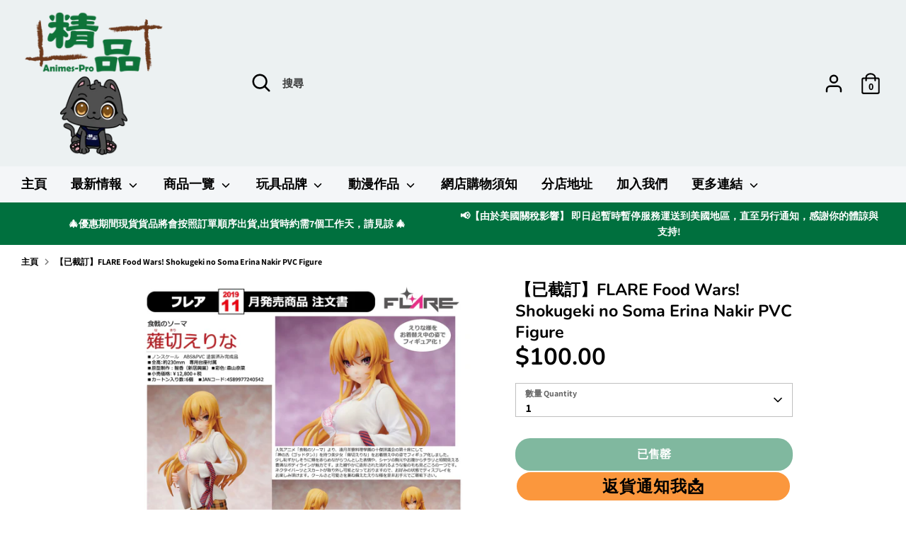

--- FILE ---
content_type: text/html; charset=utf-8
request_url: https://animes-pro.com/products/%E9%A0%90%E8%A8%82%E6%97%A5%E6%9C%9F%E8%87%B306-jul-19-max-factory-figma-no-440-ssss-gridman-rikka-takarada-action-figure-with-sp-%E9%80%A3%E7%89%B9%E5%85%B8
body_size: 54149
content:
<!doctype html>
<html class="no-js supports-no-cookies" lang="zh-TW">
<head>

  <meta charset="UTF-8">
  <meta name="viewport" content="width=device-width, initial-scale=1.0">
  <title>【已截訂】FLARE Food Wars! Shokugeki no Soma Erina Nakir PVC Figure</title>

  

  

  
    <link rel="icon" href="//animes-pro.com/cdn/shop/t/32/assets/files/removebg-preview_66_4f298c6e-094c-4d0e-ad2b-bf0a59dbc508.png?v=94387" type="image/x-icon">
  
  
  <!-- Existing head content -->

  <script id='em_product_variants' type='application/json'>
      [{"id":29050613530742,"title":"Default Title","option1":"Default Title","option2":null,"option3":null,"sku":"4589977240542","requires_shipping":false,"taxable":false,"featured_image":null,"available":false,"name":"【已截訂】FLARE Food Wars! Shokugeki no Soma Erina Nakir PVC Figure","public_title":null,"options":["Default Title"],"price":10000,"weight":0,"compare_at_price":null,"inventory_management":"shopify","barcode":"4589977240542","requires_selling_plan":false,"selling_plan_allocations":[]}]
  </script>
  <script id='em_product_selected_or_first_available_variant' type='application/json'>
      {"id":29050613530742,"title":"Default Title","option1":"Default Title","option2":null,"option3":null,"sku":"4589977240542","requires_shipping":false,"taxable":false,"featured_image":null,"available":false,"name":"【已截訂】FLARE Food Wars! Shokugeki no Soma Erina Nakir PVC Figure","public_title":null,"options":["Default Title"],"price":10000,"weight":0,"compare_at_price":null,"inventory_management":"shopify","barcode":"4589977240542","requires_selling_plan":false,"selling_plan_allocations":[]}
  </script>
  <!-- Boost 2.0.1 -->
  <meta charset="utf-8" />
<meta name="viewport" content="width=device-width,initial-scale=1.0" />
<meta http-equiv="X-UA-Compatible" content="IE=edge">

<link rel="preconnect" href="https://cdn.shopify.com" crossorigin>
<link rel="preconnect" href="https://fonts.shopify.com" crossorigin>
<link rel="preconnect" href="https://monorail-edge.shopifysvc.com"><link rel="preload" as="font" href="//animes-pro.com/cdn/fonts/assistant/assistant_n7.bf44452348ec8b8efa3aa3068825305886b1c83c.woff2" type="font/woff2" crossorigin><link rel="preload" as="font" href="//animes-pro.com/cdn/fonts/assistant/assistant_n8.caff9d99271f06fb89de26ba7662dbb685d39fcc.woff2" type="font/woff2" crossorigin><link rel="preload" as="font" href="//animes-pro.com/cdn/fonts/nunito/nunito_n6.1a6c50dce2e2b3b0d31e02dbd9146b5064bea503.woff2" type="font/woff2" crossorigin><link rel="preload" as="font" href="//animes-pro.com/cdn/fonts/nunito/nunito_n7.37cf9b8cf43b3322f7e6e13ad2aad62ab5dc9109.woff2" type="font/woff2" crossorigin><link rel="preload" as="font" href="//animes-pro.com/cdn/fonts/nunito/nunito_n6.1a6c50dce2e2b3b0d31e02dbd9146b5064bea503.woff2" type="font/woff2" crossorigin><link rel="preload" href="//animes-pro.com/cdn/shop/t/32/assets/vendor.js?v=148173677469431220501717048767" as="script">
<link rel="preload" href="//animes-pro.com/cdn/shop/t/32/assets/theme.js?v=36045149460383099681717048767" as="script"><link rel="canonical" href="https://animes-pro.com/products/%e9%a0%90%e8%a8%82%e6%97%a5%e6%9c%9f%e8%87%b306-jul-19-max-factory-figma-no-440-ssss-gridman-rikka-takarada-action-figure-with-sp-%e9%80%a3%e7%89%b9%e5%85%b8" /><link rel="shortcut icon" href="//animes-pro.com/cdn/shop/files/removebg-preview_66_4f298c6e-094c-4d0e-ad2b-bf0a59dbc508.png?v=1717046969" type="image/png" /><meta name="description" content="商品詳情 Food Wars! Shokugeki no Soma Erina Nakir Y12800 (4589977240542) 商品名稱：薙切繪里奈作品名稱：食戟之靈製造商：FLARE分類：PVC訂金：HKD 100總價：HKD 883網上截訂日期：03-Aug-19　門市截訂日期：04-Aug-19(*由於行政上處理需時，網上預訂會比門市早一天截訂，敬請見諒*)發售日期：11-2019商品規格：ABS&amp;amp;PVC 塗裝完成品・無比例・附專用台座全高：230mm   訂貨條款 此乃訂購頁面，繳付訂金後需要進行補款。 圖片可能與實際商品會有些許差異，敬請見諒。 預訂貨品之單價以單據上貨品價格為準，為保障買賣雙方貨價將不作">
  <meta name="theme-color" content="#00703e">

  
  <title>
    【已截訂】FLARE Food Wars! Shokugeki no Soma Erina Nakir PVC Figure
    
    
    
      &ndash; 精品 --- 您的動漫模型玩具專家
    
  </title>

  <!-- Global site tag (gtag.js) - Google Analytics -->
  <script async src="https://www.googletagmanager.com/gtag/js?id=G-ZH5TWXCDSF"></script>
  <script>
    window.dataLayer = window.dataLayer || [];
    function gtag(){dataLayer.push(arguments);}
    gtag('js', new Date());

    gtag('config', 'G-ZH5TWXCDSF');
  </script>

  <meta property="og:site_name" content="精品 --- 您的動漫模型玩具專家">
<meta property="og:url" content="https://animes-pro.com/products/%e9%a0%90%e8%a8%82%e6%97%a5%e6%9c%9f%e8%87%b306-jul-19-max-factory-figma-no-440-ssss-gridman-rikka-takarada-action-figure-with-sp-%e9%80%a3%e7%89%b9%e5%85%b8">
<meta property="og:title" content="【已截訂】FLARE Food Wars! Shokugeki no Soma Erina Nakir PVC Figure">
<meta property="og:type" content="product">
<meta property="og:description" content="商品詳情 Food Wars! Shokugeki no Soma Erina Nakir Y12800 (4589977240542) 商品名稱：薙切繪里奈作品名稱：食戟之靈製造商：FLARE分類：PVC訂金：HKD 100總價：HKD 883網上截訂日期：03-Aug-19　門市截訂日期：04-Aug-19(*由於行政上處理需時，網上預訂會比門市早一天截訂，敬請見諒*)發售日期：11-2019商品規格：ABS&amp;amp;PVC 塗裝完成品・無比例・附專用台座全高：230mm   訂貨條款 此乃訂購頁面，繳付訂金後需要進行補款。 圖片可能與實際商品會有些許差異，敬請見諒。 預訂貨品之單價以單據上貨品價格為準，為保障買賣雙方貨價將不作"><meta property="og:image" content="http://animes-pro.com/cdn/shop/products/Food_Wars_Shokugeki_no_Soma_Erina_Nakir_Y12800_4589977240542_1200x1200.jpg?v=1560501258">
  <meta property="og:image:secure_url" content="https://animes-pro.com/cdn/shop/products/Food_Wars_Shokugeki_no_Soma_Erina_Nakir_Y12800_4589977240542_1200x1200.jpg?v=1560501258">
  <meta property="og:image:width" content="3298">
  <meta property="og:image:height" content="3621"><meta property="og:price:amount" content="100.00">
  <meta property="og:price:currency" content="HKD"><meta name="twitter:card" content="summary_large_image">
<meta name="twitter:title" content="【已截訂】FLARE Food Wars! Shokugeki no Soma Erina Nakir PVC Figure">
<meta name="twitter:description" content="商品詳情 Food Wars! Shokugeki no Soma Erina Nakir Y12800 (4589977240542) 商品名稱：薙切繪里奈作品名稱：食戟之靈製造商：FLARE分類：PVC訂金：HKD 100總價：HKD 883網上截訂日期：03-Aug-19　門市截訂日期：04-Aug-19(*由於行政上處理需時，網上預訂會比門市早一天截訂，敬請見諒*)發售日期：11-2019商品規格：ABS&amp;amp;PVC 塗裝完成品・無比例・附專用台座全高：230mm   訂貨條款 此乃訂購頁面，繳付訂金後需要進行補款。 圖片可能與實際商品會有些許差異，敬請見諒。 預訂貨品之單價以單據上貨品價格為準，為保障買賣雙方貨價將不作">

  <link href="//animes-pro.com/cdn/shop/t/32/assets/styles.css?v=168773161867268601421767002954" rel="stylesheet" type="text/css" media="all" />

  <script>
    document.documentElement.className = document.documentElement.className.replace('no-js', 'js');
    window.theme = window.theme || {};
    window.slate = window.slate || {};
    theme.moneyFormat = "${{amount}}",
    theme.strings = {
      addToCart: "加入購物車 Add to cart",
      unavailable: "沒有此貨品",
      addressError: "",
      addressNoResults: "",
      addressQueryLimit: "",
      authError: "",
      addingToCart: "加入中...",
      addedToCart: "已加入",
      addedToCartPopupTitle: "已加入:",
      addedToCartPopupItems: "貨品",
      addedToCartPopupSubtotal: "小計",
      addedToCartPopupGoToCart: "結帳",
      cartTermsNotChecked: "在繼續之前，您必須同意條款和條件",
      searchLoading: "加載中 ...",
      searchMoreResults: "查看所有結果",
      searchNoResults: "沒有結果",
      priceFrom: "HKD",
      quantityTooHigh: "貨品只剩餘 [[ quantity ]] 件！",
      onSale: "特價",
      soldOut: "已售罄",
      unitPriceSeparator: "",
      close: "關閉",
      cart_shipping_calculator_hide_calculator: "",
      cart_shipping_calculator_title: "",
      cart_general_hide_note: "隱藏信息",
      cart_general_show_note: "新增留言",
      previous: "返回",
      next: "繼續"
    }
    theme.routes = {
      account_login_url: '/account/login',
      account_register_url: '/account/register',
      account_addresses_url: '/account/addresses',
      search_url: '/search',
      cart_url: '/cart',
      cart_add_url: '/cart/add',
      cart_change_url: '/cart/change',
      product_recommendations_url: '/recommendations/products'
    }
    theme.settings = {
      uniformProductGridImagesEnabled: false,
      soldLabelEnabled: true,
      saleLabelEnabled: true,
      gridShowVendor: true
    }
  </script><script>window.performance && window.performance.mark && window.performance.mark('shopify.content_for_header.start');</script><meta name="google-site-verification" content="AtgzUe7Q2vdvVrrIa9y6JLBZzimJ8AG216BzV3BWP-s">
<meta name="google-site-verification" content="TM-KqS90evm5_9LTZF3Gs2_9TlVuF4ahqqefvvOqtJE">
<meta id="shopify-digital-wallet" name="shopify-digital-wallet" content="/702349430/digital_wallets/dialog">
<link rel="alternate" type="application/json+oembed" href="https://animes-pro.com/products/%e9%a0%90%e8%a8%82%e6%97%a5%e6%9c%9f%e8%87%b306-jul-19-max-factory-figma-no-440-ssss-gridman-rikka-takarada-action-figure-with-sp-%e9%80%a3%e7%89%b9%e5%85%b8.oembed">
<script async="async" src="/checkouts/internal/preloads.js?locale=zh-HK"></script>
<script id="shopify-features" type="application/json">{"accessToken":"868312cb9df7c147cf737ba6b8e7e313","betas":["rich-media-storefront-analytics"],"domain":"animes-pro.com","predictiveSearch":false,"shopId":702349430,"locale":"zh-tw"}</script>
<script>var Shopify = Shopify || {};
Shopify.shop = "xn-ms5ht5fkwf13h5sl0za391b043a8zo61pbyk9t0a.myshopify.com";
Shopify.locale = "zh-TW";
Shopify.currency = {"active":"HKD","rate":"1.0"};
Shopify.country = "HK";
Shopify.theme = {"name":"Testing Modification Version","id":140793413864,"schema_name":"Boost","schema_version":"2.0.1","theme_store_id":863,"role":"main"};
Shopify.theme.handle = "null";
Shopify.theme.style = {"id":null,"handle":null};
Shopify.cdnHost = "animes-pro.com/cdn";
Shopify.routes = Shopify.routes || {};
Shopify.routes.root = "/";</script>
<script type="module">!function(o){(o.Shopify=o.Shopify||{}).modules=!0}(window);</script>
<script>!function(o){function n(){var o=[];function n(){o.push(Array.prototype.slice.apply(arguments))}return n.q=o,n}var t=o.Shopify=o.Shopify||{};t.loadFeatures=n(),t.autoloadFeatures=n()}(window);</script>
<script id="shop-js-analytics" type="application/json">{"pageType":"product"}</script>
<script defer="defer" async type="module" src="//animes-pro.com/cdn/shopifycloud/shop-js/modules/v2/client.init-shop-cart-sync_Dve1Emjg.zh-TW.esm.js"></script>
<script defer="defer" async type="module" src="//animes-pro.com/cdn/shopifycloud/shop-js/modules/v2/chunk.common_Bizz2aD6.esm.js"></script>
<script defer="defer" async type="module" src="//animes-pro.com/cdn/shopifycloud/shop-js/modules/v2/chunk.modal_FTHhzsOM.esm.js"></script>
<script type="module">
  await import("//animes-pro.com/cdn/shopifycloud/shop-js/modules/v2/client.init-shop-cart-sync_Dve1Emjg.zh-TW.esm.js");
await import("//animes-pro.com/cdn/shopifycloud/shop-js/modules/v2/chunk.common_Bizz2aD6.esm.js");
await import("//animes-pro.com/cdn/shopifycloud/shop-js/modules/v2/chunk.modal_FTHhzsOM.esm.js");

  window.Shopify.SignInWithShop?.initShopCartSync?.({"fedCMEnabled":true,"windoidEnabled":true});

</script>
<script>(function() {
  var isLoaded = false;
  function asyncLoad() {
    if (isLoaded) return;
    isLoaded = true;
    var urls = ["https:\/\/s3.amazonaws.com\/cart-notifications\/scripts\/xn-ms5ht5fkwf13h5sl0za391b043a8zo61pbyk9t0a.myshopify.com\/10f7072d-3198-428e-9472-7b67f47c09cb.js?shop=xn-ms5ht5fkwf13h5sl0za391b043a8zo61pbyk9t0a.myshopify.com","https:\/\/s3.amazonaws.com\/cart-notifications\/scripts\/xn-ms5ht5fkwf13h5sl0za391b043a8zo61pbyk9t0a.myshopify.com\/02eda87a-bf90-40bf-8fbf-d368c20bf8bb.js?shop=xn-ms5ht5fkwf13h5sl0za391b043a8zo61pbyk9t0a.myshopify.com","https:\/\/s3.amazonaws.com\/cart-notifications\/scripts\/xn-ms5ht5fkwf13h5sl0za391b043a8zo61pbyk9t0a.myshopify.com\/8362ecf9-9e88-4628-8c8e-3f4e91402da8.js?shop=xn-ms5ht5fkwf13h5sl0za391b043a8zo61pbyk9t0a.myshopify.com","\/\/www.powr.io\/powr.js?powr-token=xn-ms5ht5fkwf13h5sl0za391b043a8zo61pbyk9t0a.myshopify.com\u0026external-type=shopify\u0026shop=xn-ms5ht5fkwf13h5sl0za391b043a8zo61pbyk9t0a.myshopify.com","https:\/\/social-proof.hoversignal.com\/Api\/Script\/f12a8557-6dc6-4608-8dd6-94bf05cf171d?appType=Signals\u0026shop=xn-ms5ht5fkwf13h5sl0za391b043a8zo61pbyk9t0a.myshopify.com","https:\/\/buy-me-cdn.makeprosimp.com\/v2\/app.min.js?v=v2\u0026shop=xn-ms5ht5fkwf13h5sl0za391b043a8zo61pbyk9t0a.myshopify.com","https:\/\/swift.perfectapps.io\/store\/assets\/dist\/js\/main.min.js?v=1_1632469319\u0026shop=xn-ms5ht5fkwf13h5sl0za391b043a8zo61pbyk9t0a.myshopify.com","\/\/cdn.shopify.com\/proxy\/4f5233bb204677afd107fc1c0ea20e68954cde46a5b2bd89aec8b8b1557a8985\/animes-pro.activehosted.com\/js\/site-tracking.php?shop=xn-ms5ht5fkwf13h5sl0za391b043a8zo61pbyk9t0a.myshopify.com\u0026sp-cache-control=cHVibGljLCBtYXgtYWdlPTkwMA","https:\/\/a.mailmunch.co\/widgets\/site-796563-96d0842b3286b766b16e03742629135c5d12398b.js?shop=xn-ms5ht5fkwf13h5sl0za391b043a8zo61pbyk9t0a.myshopify.com","https:\/\/av.good-apps.co\/storage\/js\/good_apps_timer-xn-ms5ht5fkwf13h5sl0za391b043a8zo61pbyk9t0a.myshopify.com.js?ver=109\u0026shop=xn-ms5ht5fkwf13h5sl0za391b043a8zo61pbyk9t0a.myshopify.com","https:\/\/av.good-apps.co\/storage\/js\/good_apps_timer-xn-ms5ht5fkwf13h5sl0za391b043a8zo61pbyk9t0a.myshopify.com.js?ver=109\u0026shop=xn-ms5ht5fkwf13h5sl0za391b043a8zo61pbyk9t0a.myshopify.com"];
    for (var i = 0; i < urls.length; i++) {
      var s = document.createElement('script');
      s.type = 'text/javascript';
      s.async = true;
      s.src = urls[i];
      var x = document.getElementsByTagName('script')[0];
      x.parentNode.insertBefore(s, x);
    }
  };
  if(window.attachEvent) {
    window.attachEvent('onload', asyncLoad);
  } else {
    window.addEventListener('load', asyncLoad, false);
  }
})();</script>
<script id="__st">var __st={"a":702349430,"offset":28800,"reqid":"d8dedd63-6ed6-492b-9367-b70bef928a2e-1769610815","pageurl":"animes-pro.com\/products\/%E9%A0%90%E8%A8%82%E6%97%A5%E6%9C%9F%E8%87%B306-jul-19-max-factory-figma-no-440-ssss-gridman-rikka-takarada-action-figure-with-sp-%E9%80%A3%E7%89%B9%E5%85%B8","u":"96cea6b43fbc","p":"product","rtyp":"product","rid":3824938483830};</script>
<script>window.ShopifyPaypalV4VisibilityTracking = true;</script>
<script id="captcha-bootstrap">!function(){'use strict';const t='contact',e='account',n='new_comment',o=[[t,t],['blogs',n],['comments',n],[t,'customer']],c=[[e,'customer_login'],[e,'guest_login'],[e,'recover_customer_password'],[e,'create_customer']],r=t=>t.map((([t,e])=>`form[action*='/${t}']:not([data-nocaptcha='true']) input[name='form_type'][value='${e}']`)).join(','),a=t=>()=>t?[...document.querySelectorAll(t)].map((t=>t.form)):[];function s(){const t=[...o],e=r(t);return a(e)}const i='password',u='form_key',d=['recaptcha-v3-token','g-recaptcha-response','h-captcha-response',i],f=()=>{try{return window.sessionStorage}catch{return}},m='__shopify_v',_=t=>t.elements[u];function p(t,e,n=!1){try{const o=window.sessionStorage,c=JSON.parse(o.getItem(e)),{data:r}=function(t){const{data:e,action:n}=t;return t[m]||n?{data:e,action:n}:{data:t,action:n}}(c);for(const[e,n]of Object.entries(r))t.elements[e]&&(t.elements[e].value=n);n&&o.removeItem(e)}catch(o){console.error('form repopulation failed',{error:o})}}const l='form_type',E='cptcha';function T(t){t.dataset[E]=!0}const w=window,h=w.document,L='Shopify',v='ce_forms',y='captcha';let A=!1;((t,e)=>{const n=(g='f06e6c50-85a8-45c8-87d0-21a2b65856fe',I='https://cdn.shopify.com/shopifycloud/storefront-forms-hcaptcha/ce_storefront_forms_captcha_hcaptcha.v1.5.2.iife.js',D={infoText:'已受到 hCaptcha 保護',privacyText:'隱私',termsText:'條款'},(t,e,n)=>{const o=w[L][v],c=o.bindForm;if(c)return c(t,g,e,D).then(n);var r;o.q.push([[t,g,e,D],n]),r=I,A||(h.body.append(Object.assign(h.createElement('script'),{id:'captcha-provider',async:!0,src:r})),A=!0)});var g,I,D;w[L]=w[L]||{},w[L][v]=w[L][v]||{},w[L][v].q=[],w[L][y]=w[L][y]||{},w[L][y].protect=function(t,e){n(t,void 0,e),T(t)},Object.freeze(w[L][y]),function(t,e,n,w,h,L){const[v,y,A,g]=function(t,e,n){const i=e?o:[],u=t?c:[],d=[...i,...u],f=r(d),m=r(i),_=r(d.filter((([t,e])=>n.includes(e))));return[a(f),a(m),a(_),s()]}(w,h,L),I=t=>{const e=t.target;return e instanceof HTMLFormElement?e:e&&e.form},D=t=>v().includes(t);t.addEventListener('submit',(t=>{const e=I(t);if(!e)return;const n=D(e)&&!e.dataset.hcaptchaBound&&!e.dataset.recaptchaBound,o=_(e),c=g().includes(e)&&(!o||!o.value);(n||c)&&t.preventDefault(),c&&!n&&(function(t){try{if(!f())return;!function(t){const e=f();if(!e)return;const n=_(t);if(!n)return;const o=n.value;o&&e.removeItem(o)}(t);const e=Array.from(Array(32),(()=>Math.random().toString(36)[2])).join('');!function(t,e){_(t)||t.append(Object.assign(document.createElement('input'),{type:'hidden',name:u})),t.elements[u].value=e}(t,e),function(t,e){const n=f();if(!n)return;const o=[...t.querySelectorAll(`input[type='${i}']`)].map((({name:t})=>t)),c=[...d,...o],r={};for(const[a,s]of new FormData(t).entries())c.includes(a)||(r[a]=s);n.setItem(e,JSON.stringify({[m]:1,action:t.action,data:r}))}(t,e)}catch(e){console.error('failed to persist form',e)}}(e),e.submit())}));const S=(t,e)=>{t&&!t.dataset[E]&&(n(t,e.some((e=>e===t))),T(t))};for(const o of['focusin','change'])t.addEventListener(o,(t=>{const e=I(t);D(e)&&S(e,y())}));const B=e.get('form_key'),M=e.get(l),P=B&&M;t.addEventListener('DOMContentLoaded',(()=>{const t=y();if(P)for(const e of t)e.elements[l].value===M&&p(e,B);[...new Set([...A(),...v().filter((t=>'true'===t.dataset.shopifyCaptcha))])].forEach((e=>S(e,t)))}))}(h,new URLSearchParams(w.location.search),n,t,e,['guest_login'])})(!0,!0)}();</script>
<script integrity="sha256-4kQ18oKyAcykRKYeNunJcIwy7WH5gtpwJnB7kiuLZ1E=" data-source-attribution="shopify.loadfeatures" defer="defer" src="//animes-pro.com/cdn/shopifycloud/storefront/assets/storefront/load_feature-a0a9edcb.js" crossorigin="anonymous"></script>
<script data-source-attribution="shopify.dynamic_checkout.dynamic.init">var Shopify=Shopify||{};Shopify.PaymentButton=Shopify.PaymentButton||{isStorefrontPortableWallets:!0,init:function(){window.Shopify.PaymentButton.init=function(){};var t=document.createElement("script");t.src="https://animes-pro.com/cdn/shopifycloud/portable-wallets/latest/portable-wallets.zh-tw.js",t.type="module",document.head.appendChild(t)}};
</script>
<script data-source-attribution="shopify.dynamic_checkout.buyer_consent">
  function portableWalletsHideBuyerConsent(e){var t=document.getElementById("shopify-buyer-consent"),n=document.getElementById("shopify-subscription-policy-button");t&&n&&(t.classList.add("hidden"),t.setAttribute("aria-hidden","true"),n.removeEventListener("click",e))}function portableWalletsShowBuyerConsent(e){var t=document.getElementById("shopify-buyer-consent"),n=document.getElementById("shopify-subscription-policy-button");t&&n&&(t.classList.remove("hidden"),t.removeAttribute("aria-hidden"),n.addEventListener("click",e))}window.Shopify?.PaymentButton&&(window.Shopify.PaymentButton.hideBuyerConsent=portableWalletsHideBuyerConsent,window.Shopify.PaymentButton.showBuyerConsent=portableWalletsShowBuyerConsent);
</script>
<script data-source-attribution="shopify.dynamic_checkout.cart.bootstrap">document.addEventListener("DOMContentLoaded",(function(){function t(){return document.querySelector("shopify-accelerated-checkout-cart, shopify-accelerated-checkout")}if(t())Shopify.PaymentButton.init();else{new MutationObserver((function(e,n){t()&&(Shopify.PaymentButton.init(),n.disconnect())})).observe(document.body,{childList:!0,subtree:!0})}}));
</script>

<script>window.performance && window.performance.mark && window.performance.mark('shopify.content_for_header.end');</script>
  
 <script>
 let ps_apiURI = "https://swift-api.perfectapps.io/api";
 let ps_storeUrl = "https://swift.perfectapps.io";
 let ps_productId = "3824938483830";
 </script> 
  
 

  <!-- BeginWishyAddon -->
  <script>
    Shopify.wishy_btn_settings = {
      "button_setting": ".grid__item{position: relative;}",
      "btn_append": "before",
      "btn_display": "block",
      "btn_width": "auto",
      "btn_margin_top": 5,
      "btn_margin_left": 5,
      "btn_margin_right": 5,
      "btn_margin_bottom": 5,
      "btn_margin_unit": "px",
      "btn_placer_element": null,
      "btn_background_color": "#ffffff",
      "btn_border_color": "#b9b9b9",
      "btn_border_width": 1,
      "btn_text": "♡ 收藏",
      "btn_color": "#ff63ab",
      "remove_btn_background_color": "#5c6ac4",
      "remove_btn_border_color": "#3f4eae",
      "remove_btn_border_width": 1,
      "remove_btn_color": "#ffffff",
      "new_theme_published_at": "2021-11-03T08:04:14.284Z",
      "installed": true,
      "heart_icon_margin_right": 15,
      "heart_icon_margin_bottom": 15,
      "heart_icon_location": "bottom-right",
      "heart_icon_margin_top": 15,
      "heart_icon_margin_left": 15,
      "setting_force_login": false,
      "heart_icon_url_match": "",
      "heart_icon_enabled": false,
      "status": "alive",
      "spf_record": null,
      "floating_favorites_enabled": true,
      "floating_favorites_location": "right",
      "floating_favorites_margin_top": 50,
      "floating_favorites_url_match": "",
      "floating_favorites_background_color": "#ffd0e0",
      "floating_favorites_border_color": "#ff0a9e",
      "floating_favorites_border_width": 1,
      "floating_favorites_text": "♥ 我的收藏",
      "floating_favorites_color": "#a80004",
      "heart_icon_type": "default",
      "heart_icon_typedefault_background_color": "#ff8989",
      "heart_icon_typedefault_border_color": "#ff9c9c",
      "heart_icon_typedefault_border_width": 2,
      "heart_icon_typedefault_icon_color": "#ffffff",
      "heart_icon_show_count": false,
      "heart_icon_typecustom_image_url": "https://cc-swim.herokuapp.com/wishlist.png",
      "btn_text_size": "16.0",
      "locale": "en",
      "shop_star_rating": null,
      "shop_star_feedback": null,
      "heart_icon_collection_before_add_color": "#dfdfdf",
      "heart_icon_collection_after_add_color": "#606060",
      "login_link_bg_color": "#5c6ac4",
      "login_link_text_color": "#3f4eae",
      "btn_remove_bg_color": "#ffffff",
      "btn_remove_border_color": "#b9b9b9",
      "btn_remove_border_width": 1,
      "btn_remove_text": "♡ Remove from wishlist",
      "btn_remove_color": "#1b1b1b",
      "btn_remove_text_size": "16.0",
      "open_wishlist_after_add_to_wishlist": true,
      "wishlist_header_text": "My Wishlist",
      "theme_name_from_schema": "Boost",
      "subscribed_at": null,
      "wizard_completed_at": "2018-09-06T11:07:22.183Z",
      "plan": "free",
      "discount": "0.5",
      "launchpoint_wishlist_icon_in_header_enabled": false,
      "launchpoint_heart_icon_in_collections_enabled": false
    };
    Shopify.wishy_button_css_json = ".grid__item{position: relative;}";
    
      Shopify.wishy_customer_email = "";
    
  </script>
  <!-- EndWishyAddon -->

  <script type="text/javascript">
    (function(c,l,a,r,i,t,y){
        c[a]=c[a]||function(){(c[a].q=c[a].q||[]).push(arguments)};
        t=l.createElement(r);t.async=1;t.src="https://www.clarity.ms/tag/"+i;
        y=l.getElementsByTagName(r)[0];y.parentNode.insertBefore(t,y);
    })(window, document, "clarity", "script", "aa0x93zm6t");
  </script>

  

  <!-- Google tag (gtag.js) -->
  <script async src="https://www.googletagmanager.com/gtag/js?id=AW-862385861"></script>
  <script>
    window.dataLayer = window.dataLayer || [];
    function gtag(){dataLayer.push(arguments);}
    gtag('js', new Date());

    gtag('config', 'AW-862385861');
  </script>
  <script>
    window.addEventListener("load", function(){
        document.querySelectorAll('button[name="add"]').forEach((e)=>{
            e.addEventListener('click', function() {
                gtag('event', 'conversion', {
                'send_to': 'AW-862385861/lEhxCPiu8vkBEMXtm5sD'});
            });
        });
    });
  </script>
  <script>
    window.addEventListener("load", function(){
        document.querySelectorAll('input[value="結帳"]').forEach((e)=>{
            e.addEventListener('click', function() {
                gtag('event', 'conversion', {'send_to': 'AW-862385861/nqxYCPuu8vkBEMXtm5sD'});
            });
        });
    });
  </script>
<!-- BEGIN app block: shopify://apps/order-limits/blocks/ruffruff-order-limits/56fb9d8f-3621-4732-8425-5c64262bef41 --><!-- BEGIN app snippet: access-restriction --><!-- END app snippet --><!-- BEGIN app snippet: settings-json -->
<style data-shopify>
  .ruffruff-order-limits__product-messages {
    background-color: #ffe4e4 !important;
    border: 1px solid #914141 !important;
    color: #800000 !important;
  }
</style>

<!-- cached at 1769610815 -->
<script id='ruffruff-order-limits-settings-json' type='application/json'>{"alertMessageModalEnabled": false,"productMessagePosition": "above"}</script>
<!-- END app snippet --><!-- BEGIN app snippet: product-quantity-rules-json -->
<!-- cached at 1769610815 -->
<script id='ruffruff-order-limits-product-quantity-rules-json' type='application/json'>[{"collectionIds": ["425318023400"],"eligibleItems": "","id": "70697844968","increment": 1,"max": 1,"min": 1,"productIds": [],"productMessage": "請注意: 此貨品每人限購1件，如下單超過1件將會取消訂單。\n**如有任何資料能辨認為同一客戶,我們將會取消訂單處理。","productTags": [],"productVariantIds": []},{"collectionIds": ["426602168552"],"eligibleItems": "","id": "74384605416","increment": 1,"max": 2,"min": 1,"productIds": [],"productMessage": "請注意: 每人限購2件，如下單超過2件將會取消訂單。\n**如有任何資料能辨認為同一客戶,我們將會取消訂單處理。","productTags": [],"productVariantIds": []},{"collectionIds": ["432006430952"],"eligibleItems": "","id": "91613036776","increment": 1,"max": 30,"min": 30,"productIds": [],"productMessage": "此貨品每人限購30件(=1盒)\n如下單超過30件(=1盒)，將會取消訂單","productTags": [],"productVariantIds": []},{"collectionIds": [],"eligibleItems": "","id": "90959905000","increment": 1,"max": null,"min": 1,"productIds": ["9132692930792", "9132692996328", "9132692635880", "9132692898024", "9132692832488", "9132693061864"],"productMessage": "**【確認款(開盒不拆袋)】**","productTags": [],"productVariantIds": []},{"collectionIds": [],"eligibleItems": "","id": "71918387432","increment": 1,"max": null,"min": 1,"productIds": ["9024586252520", "9024590414056", "9024591134952", "9024589988072"],"productMessage": "❈ 下單後隨機發貨，不能指定顏色 ❈","productTags": [],"productVariantIds": []},{"collectionIds": ["425329918184"],"eligibleItems": "","id": "70980960488","increment": 10,"max": 1000,"min": 10,"productIds": [],"productMessage": "此貨品1盒10件，請按10件到購物車。","productTags": [],"productVariantIds": []},{"collectionIds": ["437948612840"],"eligibleItems": "collections","id": "71339442408","increment": 1,"max": 100,"min": 1,"productIds": [],"productMessage": "**[ 經由網店下單之現貨 ]**\n ➜分店取貨：訂單貨品將會按順序處理約需2~7個工作天內安排運送到分店，請稍等到貨通知再前往分店取貨。(紅日及公眾假期不包括在內)\n ➜寄件取貨：貨品約會在1~2個星期內安排打包出貨。","productTags": [],"productVariantIds": []},{"collectionIds": ["431898525928"],"eligibleItems": "","id": "91320713448","increment": 100,"max": 100000,"min": 100,"productIds": [],"productMessage": "此貨品1箱100件，請按100件到購物車。","productTags": [],"productVariantIds": []},{"collectionIds": ["428284084456"],"eligibleItems": "","id": "82678022376","increment": 11,"max": 1100,"min": 11,"productIds": [],"productMessage": "此貨品為11件1盒,請按11件加至購物車。","productTags": [],"productVariantIds": []},{"collectionIds": ["440775311592"],"eligibleItems": "collections","id": "71393870056","increment": 1,"max": 300,"min": 1,"productIds": [],"productMessage": "**Due to its large size, it can only be sent overseas by express mail service (EMS).","productTags": [],"productVariantIds": []},{"collectionIds": ["425825534184"],"eligibleItems": "","id": "72841003240","increment": 12,"max": 120000,"min": 12,"productIds": [],"productMessage": "此貨品為12件1盒,請按12件加至購物車。","productTags": [],"productVariantIds": []},{"collectionIds": ["427737252072"],"eligibleItems": "","id": "80435642600","increment": 13,"max": 1300,"min": 13,"productIds": [],"productMessage": "此貨品為13件1盒,請按13件加至購物車","productTags": [],"productVariantIds": []},{"collectionIds": ["427594875112"],"eligibleItems": "","id": "71131889896","increment": 14,"max": 1400,"min": 14,"productIds": [],"productMessage": "此貨品為14件1盒,請按14件加至購物車。","productTags": [],"productVariantIds": []},{"collectionIds": ["437144748264"],"eligibleItems": "collections","id": "71670661352","increment": 3,"max": 3000,"min": 3,"productIds": [],"productMessage": "此貨品為3件1套,請按3件加至購物車。","productTags": [],"productVariantIds": []},{"collectionIds": ["426865688808"],"eligibleItems": "","id": "75698176232","increment": 15,"max": 15000,"min": 15,"productIds": [],"productMessage": "此貨品為1盒15件，請按15件到購物車","productTags": [],"productVariantIds": []},{"collectionIds": ["425533210856"],"eligibleItems": "","id": "71376699624","increment": 16,"max": 160000,"min": 16,"productIds": [],"productMessage": "此貨品為16件1盒,請按16件加至購物車。","productTags": [],"productVariantIds": []},{"collectionIds": ["428001591528"],"eligibleItems": "","id": "82061820136","increment": 17,"max": 17000,"min": 17,"productIds": [],"productMessage": "此貨品為17件1盒,請按17件加至購物車。","productTags": [],"productVariantIds": []},{"collectionIds": ["427346624744"],"eligibleItems": "","id": "77678313704","increment": 18,"max": 18000,"min": 18,"productIds": [],"productMessage": "此貨品1盒18件，如購買1盒請下單件18件。","productTags": [],"productVariantIds": []},{"collectionIds": ["436238647528"],"eligibleItems": "collections","id": "71131988200","increment": 21,"max": 21000,"min": 21,"productIds": [],"productMessage": "此貨品為21件1盒,請按21件加至購物車。","productTags": [],"productVariantIds": []},{"collectionIds": ["425532817640"],"eligibleItems": "","id": "71203356904","increment": 20,"max": 2000,"min": 20,"productIds": [],"productMessage": "此貨品為20件1盒,請按20件加至購物車。","productTags": [],"productVariantIds": []},{"collectionIds": ["425383100648"],"eligibleItems": "","id": "70919618792","increment": 24,"max": 1248,"min": 24,"productIds": [],"productMessage": "此貨品1盒為24件,請按24件到購物車。","productTags": [],"productVariantIds": []},{"collectionIds": ["427361108200"],"eligibleItems": "","id": "77694927080","increment": 30,"max": 1200,"min": 30,"productIds": [],"productMessage": "此貨品1盒為30件,請按30件到購物車","productTags": [],"productVariantIds": []},{"collectionIds": ["440620351720"],"eligibleItems": "collections","id": "71242285288","increment": 53,"max": 5300,"min": 53,"productIds": [],"productMessage": "此貨品為53件1盒,請按53件加至購物車。","productTags": [],"productVariantIds": []},{"collectionIds": ["425719005416"],"eligibleItems": "","id": "71913373928","increment": 4,"max": 400,"min": 4,"productIds": [],"productMessage": "此貨品為1Set 4件,請按4件到購物車","productTags": [],"productVariantIds": []},{"collectionIds": ["431817326824"],"eligibleItems": "","id": "91091075304","increment": 48,"max": 4800,"min": 48,"productIds": [],"productMessage": "此貨品為48件1盒,請按48件加至購物車","productTags": [],"productVariantIds": []},{"collectionIds": ["426869981416"],"eligibleItems": "","id": "71131594984","increment": 5,"max": 500,"min": 5,"productIds": [],"productMessage": "此貨品為5件1盒,請按5件加至購物車","productTags": [],"productVariantIds": []},{"collectionIds": ["425314877672"],"eligibleItems": "","id": "70699417832","increment": 6,"max": 600,"min": 6,"productIds": [],"productMessage": "此貨品為6件1盒,請按6件加至購物車。","productTags": [],"productVariantIds": []},{"collectionIds": ["426840719592"],"eligibleItems": "","id": "75637129448","increment": 7,"max": 77777,"min": 7,"productIds": [],"productMessage": "此貨品為7件1盒,請按7件加至購物車。","productTags": [],"productVariantIds": []},{"collectionIds": ["425318088936"],"eligibleItems": "","id": "70698139880","increment": 8,"max": 800,"min": 8,"productIds": [],"productMessage": "此貨品為8件1盒,請按8件加至購物車。","productTags": [],"productVariantIds": []},{"collectionIds": ["437455421672"],"eligibleItems": "collections","id": "71332298984","increment": 36,"max": 3600,"min": 36,"productIds": [],"productMessage": "此貨品為36件1盒,請按36件加至購物車。","productTags": [],"productVariantIds": []},{"collectionIds": ["425736798440"],"eligibleItems": "","id": "72016167144","increment": 9,"max": 900,"min": 9,"productIds": [],"productMessage": "此貨品為9件1盒,請按9件加至購物車。","productTags": [],"productVariantIds": []},{"collectionIds": ["436748779752"],"eligibleItems": "collections","id": "75621728488","increment": 1,"max": 2600,"min": 1,"productIds": [],"productMessage": "!!請注意!!\n此商品不設原盒出售,只有散抽出售","productTags": [],"productVariantIds": []},{"collectionIds": ["436084277480"],"eligibleItems": "collections","id": "75628118248","increment": 8,"max": 800,"min": 8,"productIds": [],"productMessage": "此貨品為1Set 8件,請按8件到購物車","productTags": [],"productVariantIds": []},{"collectionIds": ["431906423016", "73115959414", "67166044278", "263368474811"],"eligibleItems": "","id": "75658985704","increment": 1,"max": null,"min": 1,"productIds": [],"productMessage": "**此貨品不設售後服務","productTags": [],"productVariantIds": []},{"collectionIds": ["425398829288"],"eligibleItems": "","id": "70971392232","increment": 1,"max": 20,"min": 1,"productIds": [],"productMessage": "","productTags": [],"productVariantIds": []},{"collectionIds": ["408728109288", "166678069366", "434516820200", "434043191528", "401557848296", "400338616552"],"eligibleItems": "collections","id": "91022098664","increment": 1,"max": null,"min": 1,"productIds": [],"productMessage": "**注意：因應官方要求，拆封全新商品時需要全程錄影。如需售後服務，客人需要提供完整之開箱片，否則無法處理售後問題**","productTags": [],"productVariantIds": []},{"collectionIds": ["157998284918"],"eligibleItems": "","id": "90863337704","increment": 1,"max": null,"min": 1,"productIds": [],"productMessage": "** 此套裝配件中不包含黏合劑 **","productTags": [],"productVariantIds": []},{"collectionIds": ["425314648296"],"eligibleItems": "","id": "70692012264","increment": 2,"max": 200,"min": 2,"productIds": [],"productMessage": "此貨品為2件1套,請按2件加至購物車。","productTags": [],"productVariantIds": []},{"collectionIds": ["426916839656"],"eligibleItems": "","id": "74520887528","increment": 3,"max": 39,"min": 3,"productIds": [],"productMessage": "此貨品為1套3件,請按3件加至購物車","productTags": [],"productVariantIds": []},{"collectionIds": ["426305519848"],"eligibleItems": "","id": "74370121960","increment": 4,"max": 400,"min": 4,"productIds": [],"productMessage": "此貨品為1Set 4件,請按4件到購物車","productTags": [],"productVariantIds": []},{"collectionIds": ["426622714088"],"eligibleItems": "","id": "75107631336","increment": 5,"max": 500,"min": 5,"productIds": [],"productMessage": "此貨品為1套 5件,請按5件加至購物車","productTags": [],"productVariantIds": []},{"collectionIds": ["425902899432"],"eligibleItems": "","id": "73090105576","increment": 6,"max": 12,"min": 6,"productIds": [],"productMessage": "此貨品為1Set 6件,請按6件到購物車","productTags": [],"productVariantIds": []},{"collectionIds": ["428350341352"],"eligibleItems": "","id": "82944655592","increment": 7,"max": 700,"min": 7,"productIds": [],"productMessage": "此貨品為7件1套,請按7件加至購物車","productTags": [],"productVariantIds": []},{"collectionIds": ["433225826536"],"eligibleItems": "","id": "93757898984","increment": 9,"max": 9,"min": 9,"productIds": [],"productMessage": "此貨品為9件1套,請按9件加至購物車","productTags": [],"productVariantIds": []}]</script>
<!-- END app snippet --><!-- BEGIN app snippet: price-rules-json -->
<!-- cached at 1769610815 -->
<script id='ruffruff-order-limits-price-rules-json' type='application/json'>[{"collectionIds": [],"eligibleItems": "","id": "71916257512","max": 5000.0,"min": 1.0,"productIds": ["9008845357288"],"productMessage": "","productTags": [],"productVariantIds": []}]</script>
<!-- END app snippet --><!-- BEGIN app snippet: bundle-rules-json -->
<!-- cached at 1769610815 -->
<script id='ruffruff-order-limits-bundle-rules-json' type='application/json'>[]</script>
<!-- END app snippet --><!-- BEGIN app snippet: customer-rules-json -->
<!-- cached at 1769610815 -->
<script id='ruffruff-order-limits-customer-rules-json' type='application/json'>[]</script>
<!-- END app snippet --><!-- BEGIN app snippet: weight-rules-json -->
<!-- cached at 1769610815 -->
<script id='ruffruff-order-limits-weight-rules-json' type='application/json'>[]</script>
<!-- END app snippet --><!-- BEGIN app snippet: product-json -->
<!-- cached at 1769610815 -->
<script id='ruffruff-order-limits-product-json' type='application/json'>{"collectionIds": ["61313843318", "81673257078", "35602202742", "61313876086", "58514964598", "81673519222", "79108079734"],"defaultVariantId": "29050613530742","handle": "預訂日期至06-jul-19-max-factory-figma-no-440-ssss-gridman-rikka-takarada-action-figure-with-sp-連特典","hasOnlyDefaultVariant": true,"id": "3824938483830","tags": ["Figure", "FLARE", "PVC", "薙切繪里奈", "食戟之靈"],"variants": [{"id":"29050613530742","weight":0.0,"weightInUnit":0.0,"weightUnit":"kg"}]}</script>
<!-- END app snippet --><!-- BEGIN app snippet: vite-tag -->


<!-- END app snippet --><!-- BEGIN app snippet: vite-tag -->


  <script src="https://cdn.shopify.com/extensions/019bf90d-89d8-716c-8021-a257ef3e52b2/ruffruff-order-limits-134/assets/entry-C7CLRJ12.js" type="module" crossorigin="anonymous"></script>
  <link rel="modulepreload" href="https://cdn.shopify.com/extensions/019bf90d-89d8-716c-8021-a257ef3e52b2/ruffruff-order-limits-134/assets/getShopifyRootUrl-BAFHm-cu.js" crossorigin="anonymous">
  <link rel="modulepreload" href="https://cdn.shopify.com/extensions/019bf90d-89d8-716c-8021-a257ef3e52b2/ruffruff-order-limits-134/assets/constants-Zwc9dJOo.js" crossorigin="anonymous">
  <link href="//cdn.shopify.com/extensions/019bf90d-89d8-716c-8021-a257ef3e52b2/ruffruff-order-limits-134/assets/entry-eUVkEetz.css" rel="stylesheet" type="text/css" media="all" />

<!-- END app snippet -->
<!-- END app block --><!-- BEGIN app block: shopify://apps/buddha-mega-menu-navigation/blocks/megamenu/dbb4ce56-bf86-4830-9b3d-16efbef51c6f -->
<script>
        var productImageAndPrice = [],
            collectionImages = [],
            articleImages = [],
            mmLivIcons = false,
            mmFlipClock = false,
            mmFixesUseJquery = false,
            mmNumMMI = 9,
            mmSchemaTranslation = {},
            mmMenuStrings =  {"menuStrings":{"default":{"主頁":"主頁","最新情報":"最新情報","最新消息":"最新消息","精品開箱":"精品開箱","精品玩具Channel":"精品玩具Channel","商品一覽":"商品一覽","商品分類":"商品分類","Figure":"Figure","機械人及特攝":"機械人及特攝","模型及工具":"模型及工具","合金車":"合金車","雕像":"雕像","Doll人偶及配件":"Doll人偶及配件","專用場景及配件":"專用場景及配件","週邊商品 (RE-MENT、扭蛋、食玩等)":"週邊商品 (RE-MENT、扭蛋、食玩等)","Paper Theater 3D紙劇場":"Paper Theater 3D紙劇場","Wooden City 木製模型":"Wooden City 木製模型","兒童玩具":"兒童玩具","麵包超人":"麵包超人","Sanrio":"Sanrio","預訂中":"預訂中","按最新":"按最新","按銷售":"按銷售","按字母":"按字母","即將截訂":"即將截訂","COSPA預訂":"COSPA預訂","精品優惠區":"精品優惠區","PVC":"PVC","可動玩具":"可動玩具","其他玩具":"其他玩具","驚喜現貨區":"驚喜現貨區","限量商品":"限量商品","R18":"R18","兒童天地":"兒童天地","角落生物":"角落生物","玩具品牌":"玩具品牌","品牌":"品牌","S.H.Figuarts":"S.H.Figuarts","超合金魂":"超合金魂","Metal Robot魂 & Robot魂":"Metal Robot魂 & Robot魂","NXEDGE style":"NXEDGE style","MODEROID":"MODEROID","黏土人":"黏土人","Figma":"Figma","所有廠商":"所有廠商","代理廠商":"代理廠商","Figure Base":"Figure Base","KitzConcept":"KitzConcept","Legend Studio":"Legend Studio","M3 Studio":"M3 Studio","Oxford":"Oxford","Plamokojo Committee":"Plamokojo Committee","Kids Logic":"Kids Logic","Square Enix":"Square Enix","Storm Collectibles":"Storm Collectibles","World Scope":"World Scope","動漫作品":"動漫作品","歐美系列":"歐美系列","DC漫畫":"DC漫畫","Marvel":"Marvel","Star Wars":"Star Wars","變形金剛":"變形金剛","蝙蝠俠":"蝙蝠俠","蜘蛛俠":"蜘蛛俠","死侍":"死侍","異形":"異形","哈利波特":"哈利波特","機甲系列":"機甲系列","DARLING in the FRANXX":"DARLING in the FRANXX","超時空要塞":"超時空要塞","驚爆危機":"驚爆危機","新世紀福音戰士":"新世紀福音戰士","機動戰士高達":"機動戰士高達","天元突破":"天元突破","無敵鐵金剛凱撒":"無敵鐵金剛凱撒","叛逆的魯魯修":"叛逆的魯魯修","機甲創世記":"機甲創世記","太空保衛團":"太空保衛團","宇宙大帝":"宇宙大帝","光速電神":"光速電神","三一萬能俠":"三一萬能俠","鐵甲萬能俠":"鐵甲萬能俠","魔神英雄傳":"魔神英雄傳","聖戰士登霸":"聖戰士登霸","魔動王":"魔動王","巨靈神":"巨靈神","勇者王":"勇者王","偶像系列":"偶像系列","LoveLive!":"LoveLive!","偶像夢幻祭":"偶像夢幻祭","偶像大師":"偶像大師","BanG Dream!":"BanG Dream!","B-PROJECT":"B-PROJECT","遊戲系列":"遊戲系列","Alice Gear Aegis":"Alice Gear Aegis","BLADE ARCUS from Shining":"BLADE ARCUS from Shining","Devil May Cry":"Devil May Cry","Dies irae":"Dies irae","Final Fantasy系列":"Final Fantasy系列","艦隊Collection":"艦隊Collection","街頭霸王":"街頭霸王","尼爾":"尼爾","星之卡比":"星之卡比","刀劍亂舞":"刀劍亂舞","閃之軌跡":"閃之軌跡","少女前線":"少女前線","碧藍航線":"碧藍航線","鬥陣特攻":"鬥陣特攻","生死格鬥":"生死格鬥","邊境保衛戰":"邊境保衛戰","異域神兵":"異域神兵","雷霆任務":"雷霆任務","這個美妙的世界":"這個美妙的世界","勇者鬥惡龍":"勇者鬥惡龍","東方Project":"東方Project","王國之心":"王國之心","拳皇":"拳皇","王者榮耀":"王者榮耀","魔物獵人":"魔物獵人","超次元戰記":"超次元戰記","Splatoon":"Splatoon","特攝系列":"特攝系列","幪面超人":"幪面超人","超人":"超人","超級戰隊":"超級戰隊","哥斯拉":"哥斯拉","卡美拉":"卡美拉","牙狼":"牙狼","運動系列":"運動系列","YURI!!!on ICE":"YURI!!!on ICE","排球少年!!":"排球少年!!","足球小將":"足球小將","網球王子":"網球王子","高智能方程式":"高智能方程式","卡通人物":"卡通人物","迪士尼":"迪士尼","反斗奇兵":"反斗奇兵","史努比":"史努比","鬆弛熊":"鬆弛熊","姆明一族":"姆明一族","海綿寶寶":"海綿寶寶","多啦A夢":"多啦A夢","水豚君":"水豚君","加菲貓":"加菲貓","Fate":"Fate","JoJo的奇妙冒險":"JoJo的奇妙冒險","Re:CREATORS":"Re:CREATORS","RWBY":"RWBY","Re:從零開始的異世界生活":"Re:從零開始的異世界生活","R-18":"R-18","Vocaloid":"Vocaloid","聖鬥士星矢":"聖鬥士星矢","海賊王":"海賊王","龍珠":"龍珠","火影忍者":"火影忍者","妖精的尾巴":"妖精的尾巴","寵物小精靈":"寵物小精靈","刀劍神域":"刀劍神域","名偵探柯南":"名偵探柯南","數碼暴龍":"數碼暴龍","美少女戰士":"美少女戰士","鬼太郎":"鬼太郎","北斗之拳":"北斗之拳","庫洛魔法使":"庫洛魔法使","封神演義":"封神演義","請問您今天要來點兔子嗎？":"請問您今天要來點兔子嗎？","為美好的世界獻上祝福！":"為美好的世界獻上祝福！","彈丸論破":"彈丸論破","女神異聞錄":"女神異聞錄","約會大作戰":"約會大作戰","物語系列":"物語系列","東京喰種":"東京喰種","殺戮都市":"殺戮都市","出包王女":"出包王女","全職高手":"全職高手","果然我的青春戀愛喜劇搞錯了":"果然我的青春戀愛喜劇搞錯了","來自深淵":"來自深淵","血界戰線":"血界戰線","擅長捉弄人的高木同學":"擅長捉弄人的高木同學","少女與戰車":"少女與戰車","黃金拼圖":"黃金拼圖","惡魔高校DxD":"惡魔高校DxD","閃亂神樂":"閃亂神樂","七美德":"七美德","原創角色":"原創角色","配件類":"配件類","其他":"其他","魔法小神童加旋":"魔法小神童加旋","筋肉人":"筋肉人","工口漫畫老師":"工口漫畫老師","鋼之鍊金術師":"鋼之鍊金術師","夏目友人帳":"夏目友人帳","不起眼女主角培育法":"不起眼女主角培育法","襲來！美少女邪神":"襲來！美少女邪神","進撃的巨人":"進撃的巨人","小林家的龍女僕":"小林家的龍女僕","浪客劍心":"浪客劍心","小魔女學園":"小魔女學園","七大罪":"七大罪","狼與香辛料":"狼與香辛料","銀魂":"銀魂","女王之刃":"女王之刃","New Game!":"New Game!","Overlord":"Overlord","命運石之門":"命運石之門","光之美少女":"光之美少女","遊戲人生":"遊戲人生","在地下城尋求邂逅是否搞錯了什麼":"在地下城尋求邂逅是否搞錯了什麼","食戟之靈":"食戟之靈","工作細胞":"工作細胞","SIN七大罪":"SIN七大罪","洛克人":"洛克人","鬼滅之刃":"鬼滅之刃","我的英雄學院":"我的英雄學院","魔法禁書目錄":"魔法禁書目錄","文豪野犬":"文豪野犬","我的妹妹哪有這麼可愛":"我的妹妹哪有這麼可愛","UTAU":"UTAU","Pop Team Epic":"Pop Team Epic","蠟筆小新":"蠟筆小新","KILL la KILL":"KILL la KILL","網上購物須知":"網上購物須知","分店地址":"分店地址","加入我們":"加入我們"}},"additional":{"default":{}}} ,
            mmShopLocale = "zh-TW",
            mmShopLocaleCollectionsRoute = "/collections",
            mmSchemaDesignJSON = [{"action":"menu-select","value":"mm-automatic"},{"action":"design","setting":"font_family","value":"Default"},{"action":"design","setting":"font_size","value":"13px"},{"action":"design","setting":"text_color","value":"#222222"},{"action":"design","setting":"link_hover_color","value":"#0da19a"},{"action":"design","setting":"link_color","value":"#4e4e4e"},{"action":"design","setting":"background_hover_color","value":"#f9f9f9"},{"action":"design","setting":"background_color","value":"#ffffff"},{"action":"design","setting":"price_color","value":"#0da19a"},{"action":"design","setting":"contact_right_btn_text_color","value":"#ffffff"},{"action":"design","setting":"contact_right_btn_bg_color","value":"#3A3A3A"},{"action":"design","setting":"contact_left_bg_color","value":"#3A3A3A"},{"action":"design","setting":"contact_left_alt_color","value":"#CCCCCC"},{"action":"design","setting":"contact_left_text_color","value":"#f1f1f0"},{"action":"design","setting":"addtocart_enable","value":"true"},{"action":"design","setting":"addtocart_text_color","value":"#333333"},{"action":"design","setting":"addtocart_background_color","value":"#ffffff"},{"action":"design","setting":"addtocart_text_hover_color","value":"#ffffff"},{"action":"design","setting":"addtocart_background_hover_color","value":"#0da19a"},{"action":"design","setting":"countdown_color","value":"#ffffff"},{"action":"design","setting":"countdown_background_color","value":"#333333"},{"action":"design","setting":"vertical_font_family","value":"Default"},{"action":"design","setting":"vertical_font_size","value":"13px"},{"action":"design","setting":"vertical_text_color","value":"#ffffff"},{"action":"design","setting":"vertical_link_color","value":"#ffffff"},{"action":"design","setting":"vertical_link_hover_color","value":"#ffffff"},{"action":"design","setting":"vertical_price_color","value":"#ffffff"},{"action":"design","setting":"vertical_contact_right_btn_text_color","value":"#ffffff"},{"action":"design","setting":"vertical_addtocart_enable","value":"true"},{"action":"design","setting":"vertical_addtocart_text_color","value":"#ffffff"},{"action":"design","setting":"vertical_countdown_color","value":"#ffffff"},{"action":"design","setting":"vertical_countdown_background_color","value":"#333333"},{"action":"design","setting":"vertical_background_color","value":"#017b86"},{"action":"design","setting":"vertical_addtocart_background_color","value":"#333333"},{"action":"design","setting":"vertical_contact_right_btn_bg_color","value":"#333333"},{"action":"design","setting":"vertical_contact_left_alt_color","value":"#333333"}],
            mmDomChangeSkipUl = "",
            buddhaMegaMenuShop = "xn-ms5ht5fkwf13h5sl0za391b043a8zo61pbyk9t0a.myshopify.com",
            mmWireframeCompression = "0",
            mmExtensionAssetUrl = "https://cdn.shopify.com/extensions/019abe06-4a3f-7763-88da-170e1b54169b/mega-menu-151/assets/";var bestSellersHTML = '';var newestProductsHTML = '';/* get link lists api */
        var linkLists={"main-menu" : {"title":"Main menu", "items":["/","#LINK","/collections/all","/pages/brand","/collections","/pages/%E7%B6%B2%E4%B8%8A%E9%A0%90%E8%A8%82%E9%A0%88%E7%9F%A5","/pages/%E5%88%86%E5%BA%97%E5%9C%B0%E5%9D%80","/pages/%E5%8A%A0%E5%85%A5%E6%88%91%E5%80%91","/collections/kotobukiya",]},"footer" : {"title":"Footer menu", "items":["https://animes-pro.com/pages/%E9%97%9C%E6%96%BCkotobukiya-premium-partner-shop-in-hong-kong","https://animes-pro.com/pages/kotobukiya-partner-shop-%E7%B6%B2%E4%B8%8A%E8%B3%BC%E7%89%A9%E9%A0%88%E7%9F%A5-user-guide","https://animes-pro.com/pages/kotobukiya-premium-partner-shop-%E7%A7%81%E9%9A%B1%E6%A2%9D%E6%AC%BE","https://animes-pro.com/pages/kotobukiya-premium-partner-shop-%E4%B8%80%E8%88%AC%E6%A2%9D%E6%AC%BE%E5%8F%8A%E7%B4%B0%E5%89%87","https://animes-pro.com/pages/kotobukiya-premium-partner-shop-%E5%B8%B8%E8%A6%8B%E5%95%8F%E9%A1%8C",]},"link-list" : {"title":"精品", "items":["/pages/%E9%97%9C%E6%96%BC%E6%88%91%E5%80%91","/pages/%E7%B6%B2%E4%B8%8A%E9%A0%90%E8%A8%82%E9%A0%88%E7%9F%A5","/pages/%E6%B5%B7%E5%A4%96%E9%A1%A7%E5%AE%A2%E9%A0%88%E7%9F%A5","/pages/%E4%B8%80%E8%88%AC%E6%A2%9D%E6%AC%BE%E5%8F%8A%E7%B4%B0%E5%89%87","/pages/%E5%85%8D%E8%B2%AC%E8%81%B2%E6%98%8E%E5%8F%8A%E8%B2%AC%E4%BB%BB%E9%99%90%E5%88%B6","/pages/%E7%A7%81%E9%9A%B1%E6%A2%9D%E6%AC%BE","/pages/%E5%B8%B8%E8%A6%8B%E5%95%8F%E9%A1%8C","/pages/%E5%8A%A0%E5%85%A5%E6%88%91%E5%80%91",]},"link-list-1" : {"title":"連結", "items":["https://alter-web.jp/","http://www.bandai.co.jp/","http://www.goodsmile.info/","http://www.medicomtoy.co.jp/","https://www.stormco.com.hk/","https://www.jp.square-enix.com/","https://www.kotobukiya.co.jp/","http://www.daikikougyou.com/",]},"link-list-2" : {"title":"玩具分類", "items":["/collections/pvc%E6%89%8B%E8%BE%A6","/collections/q%E7%89%88%E6%A8%A1%E5%9E%8B-%E9%BB%8F%E5%9C%9F%E4%BA%BA-%E5%8F%A3%E8%A2%8B%E4%BA%BA","/collections/%E6%99%AF%E5%93%81-%E6%89%AD%E8%9B%8B-%E7%9B%92%E8%9B%8B-%E9%A3%9F%E7%8E%A9","/collections/%E5%A8%83%E5%A8%83-%E4%BA%BA%E5%81%B6-%E9%A0%AD%E9%9B%95","/collections/%E5%90%88%E9%87%91%E8%BB%8A","/collections/%E5%B0%88%E7%94%A8%E5%A0%B4%E6%99%AF%E5%8F%8A%E4%BA%BA%E5%81%B6%E9%85%8D%E4%BB%B6","/collections/%E9%80%B1%E9%82%8A%E5%95%86%E5%93%81",]},"kotobukiya-menu" : {"title":"Kotobukiya Menu", "items":["https://animes-pro.com/collections/kotobukiya","/collections/kotobukiya","https://animes-pro.com/pages/%E9%97%9C%E6%96%BCkotobukiya-premium-partner-shop-in-hong-kong","https://animes-pro.com/pages/kotobukiya-partner-shop-%E7%B6%B2%E4%B8%8A%E8%B3%BC%E7%89%A9%E9%A0%88%E7%9F%A5-user-guide","https://animes-pro.com/pages/kotobukiya-premium-partner-shop-%E5%B8%B8%E8%A6%8B%E5%95%8F%E9%A1%8C","https://animes-pro.com/",]},"new" : {"title":"new", "items":["/","#link","/collections/all","/pages/brand","/collections","/pages/%E7%B6%B2%E4%B8%8A%E9%A0%90%E8%A8%82%E9%A0%88%E7%9F%A5","/pages/%E5%88%86%E5%BA%97%E5%9C%B0%E5%9D%80","/pages/%E5%8A%A0%E5%85%A5%E6%88%91%E5%80%91","/collections/kotobukiya",]},"customer-account-main-menu" : {"title":"顧客帳號主選單", "items":["/","https://shopify.com/702349430/account/orders?locale=zh-TW&amp;region_country=HK",]},"new2" : {"title":"NEW2", "items":["#link","https://animes-pro.com/collections/%E9%A0%90%E8%A8%82%E4%B8%AD?sort_by=created-descending","#link","#LINK","#LINK","/pages/%E5%88%86%E5%BA%97%E5%9C%B0%E5%9D%80","/collections/kotobukiya",]},};/*ENDPARSE*/

        

        /* set product prices *//* get the collection images *//* get the article images *//* customer fixes */
        var mmThemeFixesBefore = function(){ if (tempMenuObject.u.matches(".breadcrumbs > .container ul")) { return -1; } }; 
        

        var mmWireframe = {"html" : "<li class=\"buddha-menu-item\" itemId=\"d3bTw\"  ><a data-href=\"/\" href=\"/\" aria-label=\"主頁\" data-no-instant=\"\" onclick=\"mmGoToPage(this, event); return false;\"  ><i class=\"mm-icon static fa fa-home\" aria-hidden=\"true\"></i><span class=\"mm-title\">主頁</span></a></li><li class=\"buddha-menu-item\" itemId=\"npbs9\"  ><a data-href=\"no-link\" href=\"javascript:void(0);\" aria-label=\"最新情報\" data-no-instant=\"\" onclick=\"return toggleSubmenu(this);\"  ><i class=\"mm-icon static fa fa-bell\" aria-hidden=\"true\"></i><span class=\"mm-title\">最新情報</span><i class=\"mm-arrow mm-angle-down\" aria-hidden=\"true\"></i><span class=\"toggle-menu-btn\" style=\"display:none;\" title=\"Toggle menu\" onclick=\"return toggleSubmenu(this)\"><span class=\"mm-arrow-icon\"><span class=\"bar-one\"></span><span class=\"bar-two\"></span></span></span></a><ul class=\"mm-submenu tree  small mm-last-level\"><li data-href=\"/blogs/news\" href=\"/blogs/news\" aria-label=\"最新消息\" data-no-instant=\"\" onclick=\"mmGoToPage(this, event); return false;\"  ><a data-href=\"/blogs/news\" href=\"/blogs/news\" aria-label=\"最新消息\" data-no-instant=\"\" onclick=\"mmGoToPage(this, event); return false;\"  ><span class=\"mm-title\">最新消息</span></a></li><li data-href=\"/blogs/精品開箱\" href=\"/blogs/精品開箱\" aria-label=\"精品開箱\" data-no-instant=\"\" onclick=\"mmGoToPage(this, event); return false;\"  ><a data-href=\"/blogs/精品開箱\" href=\"/blogs/精品開箱\" aria-label=\"精品開箱\" data-no-instant=\"\" onclick=\"mmGoToPage(this, event); return false;\"  ><span class=\"mm-title\">精品開箱</span></a></li><li data-href=\"/blogs/精品玩具channel\" href=\"/blogs/精品玩具channel\" aria-label=\"精品玩具Channel\" data-no-instant=\"\" onclick=\"mmGoToPage(this, event); return false;\"  ><a data-href=\"/blogs/精品玩具channel\" href=\"/blogs/精品玩具channel\" aria-label=\"精品玩具Channel\" data-no-instant=\"\" onclick=\"mmGoToPage(this, event); return false;\"  ><span class=\"mm-title\">精品玩具Channel</span></a></li></ul></li><li class=\"buddha-menu-item\" itemId=\"1Bs6c\"  ><a data-href=\"/collections/all\" href=\"/collections/all\" aria-label=\"商品一覽\" data-no-instant=\"\" onclick=\"mmGoToPage(this, event); return false;\"  ><i class=\"mm-icon static fa fa-tags\" aria-hidden=\"true\"></i><span class=\"mm-title\">商品一覽</span><i class=\"mm-arrow mm-angle-down\" aria-hidden=\"true\"></i><span class=\"toggle-menu-btn\" style=\"display:none;\" title=\"Toggle menu\" onclick=\"return toggleSubmenu(this)\"><span class=\"mm-arrow-icon\"><span class=\"bar-one\"></span><span class=\"bar-two\"></span></span></span></a><ul class=\"mm-submenu tree  small \"><li data-href=\"no-link\" href=\"javascript:void(0);\" aria-label=\"商品分類\" data-no-instant=\"\" onclick=\"return toggleSubmenu(this);\"  ><a data-href=\"no-link\" href=\"javascript:void(0);\" aria-label=\"商品分類\" data-no-instant=\"\" onclick=\"return toggleSubmenu(this);\"  ><span class=\"mm-title\">商品分類</span><i class=\"mm-arrow mm-angle-down\" aria-hidden=\"true\"></i><span class=\"toggle-menu-btn\" style=\"display:none;\" title=\"Toggle menu\" onclick=\"return toggleSubmenu(this)\"><span class=\"mm-arrow-icon\"><span class=\"bar-one\"></span><span class=\"bar-two\"></span></span></span></a><ul class=\"mm-submenu tree  small \"><li data-href=\"/collections/pvc手辦\" href=\"/collections/pvc手辦\" aria-label=\"Figure\" data-no-instant=\"\" onclick=\"mmGoToPage(this, event); return false;\"  ><a data-href=\"/collections/pvc手辦\" href=\"/collections/pvc手辦\" aria-label=\"Figure\" data-no-instant=\"\" onclick=\"mmGoToPage(this, event); return false;\"  ><span class=\"mm-title\">Figure</span></a></li><li data-href=\"/collections/機械人及特攝\" href=\"/collections/機械人及特攝\" aria-label=\"機械人及特攝\" data-no-instant=\"\" onclick=\"mmGoToPage(this, event); return false;\"  ><a data-href=\"/collections/機械人及特攝\" href=\"/collections/機械人及特攝\" aria-label=\"機械人及特攝\" data-no-instant=\"\" onclick=\"mmGoToPage(this, event); return false;\"  ><span class=\"mm-title\">機械人及特攝</span></a></li><li data-href=\"/collections/組裝模型\" href=\"/collections/組裝模型\" aria-label=\"模型及工具\" data-no-instant=\"\" onclick=\"mmGoToPage(this, event); return false;\"  ><a data-href=\"/collections/組裝模型\" href=\"/collections/組裝模型\" aria-label=\"模型及工具\" data-no-instant=\"\" onclick=\"mmGoToPage(this, event); return false;\"  ><span class=\"mm-title\">模型及工具</span></a></li><li data-href=\"/collections/合金車\" href=\"/collections/合金車\" aria-label=\"合金車\" data-no-instant=\"\" onclick=\"mmGoToPage(this, event); return false;\"  ><a data-href=\"/collections/合金車\" href=\"/collections/合金車\" aria-label=\"合金車\" data-no-instant=\"\" onclick=\"mmGoToPage(this, event); return false;\"  ><span class=\"mm-title\">合金車</span></a></li><li data-href=\"/collections/雕像\" href=\"/collections/雕像\" aria-label=\"雕像\" data-no-instant=\"\" onclick=\"mmGoToPage(this, event); return false;\"  ><a data-href=\"/collections/雕像\" href=\"/collections/雕像\" aria-label=\"雕像\" data-no-instant=\"\" onclick=\"mmGoToPage(this, event); return false;\"  ><span class=\"mm-title\">雕像</span></a></li><li data-href=\"/collections/娃娃-人偶-頭雕\" href=\"/collections/娃娃-人偶-頭雕\" aria-label=\"Doll人偶及配件\" data-no-instant=\"\" onclick=\"mmGoToPage(this, event); return false;\"  ><a data-href=\"/collections/娃娃-人偶-頭雕\" href=\"/collections/娃娃-人偶-頭雕\" aria-label=\"Doll人偶及配件\" data-no-instant=\"\" onclick=\"mmGoToPage(this, event); return false;\"  ><span class=\"mm-title\">Doll人偶及配件</span></a></li><li data-href=\"/collections/figure專用場景\" href=\"/collections/figure專用場景\" aria-label=\"專用場景及配件\" data-no-instant=\"\" onclick=\"mmGoToPage(this, event); return false;\"  ><a data-href=\"/collections/figure專用場景\" href=\"/collections/figure專用場景\" aria-label=\"專用場景及配件\" data-no-instant=\"\" onclick=\"mmGoToPage(this, event); return false;\"  ><span class=\"mm-title\">專用場景及配件</span></a></li><li data-href=\"/collections/週邊商品-1\" href=\"/collections/週邊商品-1\" aria-label=\"週邊商品 (RE-MENT、扭蛋、食玩等)\" data-no-instant=\"\" onclick=\"mmGoToPage(this, event); return false;\"  ><a data-href=\"/collections/週邊商品-1\" href=\"/collections/週邊商品-1\" aria-label=\"週邊商品 (RE-MENT、扭蛋、食玩等)\" data-no-instant=\"\" onclick=\"mmGoToPage(this, event); return false;\"  ><span class=\"mm-title\">週邊商品 (RE-MENT、扭蛋、食玩等)</span><i class=\"mm-arrow mm-angle-down\" aria-hidden=\"true\"></i><span class=\"toggle-menu-btn\" style=\"display:none;\" title=\"Toggle menu\" onclick=\"return toggleSubmenu(this)\"><span class=\"mm-arrow-icon\"><span class=\"bar-one\"></span><span class=\"bar-two\"></span></span></span></a><ul class=\"mm-submenu tree  small mm-last-level\"><li data-href=\"/collections/paper-theater\" href=\"/collections/paper-theater\" aria-label=\"Paper Theater 3D紙劇場\" data-no-instant=\"\" onclick=\"mmGoToPage(this, event); return false;\"  ><a data-href=\"/collections/paper-theater\" href=\"/collections/paper-theater\" aria-label=\"Paper Theater 3D紙劇場\" data-no-instant=\"\" onclick=\"mmGoToPage(this, event); return false;\"  ><span class=\"mm-title\">Paper Theater 3D紙劇場</span></a></li><li data-href=\"/collections/hariman\" href=\"/collections/hariman\" aria-label=\"Wooden City 木製模型\" data-no-instant=\"\" onclick=\"mmGoToPage(this, event); return false;\"  ><a data-href=\"/collections/hariman\" href=\"/collections/hariman\" aria-label=\"Wooden City 木製模型\" data-no-instant=\"\" onclick=\"mmGoToPage(this, event); return false;\"  ><span class=\"mm-title\">Wooden City 木製模型</span></a></li></ul></li><li data-href=\"/collections/兒童天地\" href=\"/collections/兒童天地\" aria-label=\"兒童玩具\" data-no-instant=\"\" onclick=\"mmGoToPage(this, event); return false;\"  ><a data-href=\"/collections/兒童天地\" href=\"/collections/兒童天地\" aria-label=\"兒童玩具\" data-no-instant=\"\" onclick=\"mmGoToPage(this, event); return false;\"  ><span class=\"mm-title\">兒童玩具</span><i class=\"mm-arrow mm-angle-down\" aria-hidden=\"true\"></i><span class=\"toggle-menu-btn\" style=\"display:none;\" title=\"Toggle menu\" onclick=\"return toggleSubmenu(this)\"><span class=\"mm-arrow-icon\"><span class=\"bar-one\"></span><span class=\"bar-two\"></span></span></span></a><ul class=\"mm-submenu tree  small mm-last-level\"><li data-href=\"/collections/麵包超人\" href=\"/collections/麵包超人\" aria-label=\"麵包超人\" data-no-instant=\"\" onclick=\"mmGoToPage(this, event); return false;\"  ><a data-href=\"/collections/麵包超人\" href=\"/collections/麵包超人\" aria-label=\"麵包超人\" data-no-instant=\"\" onclick=\"mmGoToPage(this, event); return false;\"  ><span class=\"mm-title\">麵包超人</span></a></li><li data-href=\"/collections/sanrio\" href=\"/collections/sanrio\" aria-label=\"Sanrio\" data-no-instant=\"\" onclick=\"mmGoToPage(this, event); return false;\"  ><a data-href=\"/collections/sanrio\" href=\"/collections/sanrio\" aria-label=\"Sanrio\" data-no-instant=\"\" onclick=\"mmGoToPage(this, event); return false;\"  ><span class=\"mm-title\">Sanrio</span></a></li></ul></li></ul></li><li data-href=\"/collections/預訂中\" href=\"/collections/預訂中\" aria-label=\"預訂中\" data-no-instant=\"\" onclick=\"mmGoToPage(this, event); return false;\"  ><a data-href=\"/collections/預訂中\" href=\"/collections/預訂中\" aria-label=\"預訂中\" data-no-instant=\"\" onclick=\"mmGoToPage(this, event); return false;\"  ><span class=\"mm-title\">預訂中</span><i class=\"mm-arrow mm-angle-down\" aria-hidden=\"true\"></i><span class=\"toggle-menu-btn\" style=\"display:none;\" title=\"Toggle menu\" onclick=\"return toggleSubmenu(this)\"><span class=\"mm-arrow-icon\"><span class=\"bar-one\"></span><span class=\"bar-two\"></span></span></span></a><ul class=\"mm-submenu tree  small mm-last-level\"><li data-href=\"https://animes-pro.com/collections/%E9%A0%90%E8%A8%82%E4%B8%AD?sort_by=created-descending\" href=\"https://animes-pro.com/collections/%E9%A0%90%E8%A8%82%E4%B8%AD?sort_by=created-descending\" aria-label=\"按最新\" data-no-instant=\"\" onclick=\"mmGoToPage(this, event); return false;\"  ><a data-href=\"https://animes-pro.com/collections/%E9%A0%90%E8%A8%82%E4%B8%AD?sort_by=created-descending\" href=\"https://animes-pro.com/collections/%E9%A0%90%E8%A8%82%E4%B8%AD?sort_by=created-descending\" aria-label=\"按最新\" data-no-instant=\"\" onclick=\"mmGoToPage(this, event); return false;\"  ><span class=\"mm-title\">按最新</span></a></li><li data-href=\"https://animes-pro.com/collections/%E9%A0%90%E8%A8%82%E4%B8%AD\" href=\"https://animes-pro.com/collections/%E9%A0%90%E8%A8%82%E4%B8%AD\" aria-label=\"按銷售\" data-no-instant=\"\" onclick=\"mmGoToPage(this, event); return false;\"  ><a data-href=\"https://animes-pro.com/collections/%E9%A0%90%E8%A8%82%E4%B8%AD\" href=\"https://animes-pro.com/collections/%E9%A0%90%E8%A8%82%E4%B8%AD\" aria-label=\"按銷售\" data-no-instant=\"\" onclick=\"mmGoToPage(this, event); return false;\"  ><span class=\"mm-title\">按銷售</span></a></li><li data-href=\"https://animes-pro.com/collections/%E9%A0%90%E8%A8%82%E4%B8%AD?sort_by=title-ascending\" href=\"https://animes-pro.com/collections/%E9%A0%90%E8%A8%82%E4%B8%AD?sort_by=title-ascending\" aria-label=\"按字母\" data-no-instant=\"\" onclick=\"mmGoToPage(this, event); return false;\"  ><a data-href=\"https://animes-pro.com/collections/%E9%A0%90%E8%A8%82%E4%B8%AD?sort_by=title-ascending\" href=\"https://animes-pro.com/collections/%E9%A0%90%E8%A8%82%E4%B8%AD?sort_by=title-ascending\" aria-label=\"按字母\" data-no-instant=\"\" onclick=\"mmGoToPage(this, event); return false;\"  ><span class=\"mm-title\">按字母</span></a></li></ul></li><li data-href=\"/collections/即將截訂商品\" href=\"/collections/即將截訂商品\" aria-label=\"即將截訂\" data-no-instant=\"\" onclick=\"mmGoToPage(this, event); return false;\"  ><a data-href=\"/collections/即將截訂商品\" href=\"/collections/即將截訂商品\" aria-label=\"即將截訂\" data-no-instant=\"\" onclick=\"mmGoToPage(this, event); return false;\"  ><span class=\"mm-title\">即將截訂</span></a></li><li data-href=\"/collections/cospa\" href=\"/collections/cospa\" aria-label=\"COSPA預訂\" data-no-instant=\"\" onclick=\"mmGoToPage(this, event); return false;\"  ><a data-href=\"/collections/cospa\" href=\"/collections/cospa\" aria-label=\"COSPA預訂\" data-no-instant=\"\" onclick=\"mmGoToPage(this, event); return false;\"  ><span class=\"mm-title\">COSPA預訂</span></a></li><li data-href=\"/collections/特價貨\" href=\"/collections/特價貨\" aria-label=\"精品優惠區\" data-no-instant=\"\" onclick=\"mmGoToPage(this, event); return false;\"  ><a data-href=\"/collections/特價貨\" href=\"/collections/特價貨\" aria-label=\"精品優惠區\" data-no-instant=\"\" onclick=\"mmGoToPage(this, event); return false;\"  ><span class=\"mm-title\">精品優惠區</span><i class=\"mm-arrow mm-angle-down\" aria-hidden=\"true\"></i><span class=\"toggle-menu-btn\" style=\"display:none;\" title=\"Toggle menu\" onclick=\"return toggleSubmenu(this)\"><span class=\"mm-arrow-icon\"><span class=\"bar-one\"></span><span class=\"bar-two\"></span></span></span></a><ul class=\"mm-submenu tree  small mm-last-level\"><li data-href=\"/collections/pvc-優惠區\" href=\"/collections/pvc-優惠區\" aria-label=\"PVC\" data-no-instant=\"\" onclick=\"mmGoToPage(this, event); return false;\"  ><a data-href=\"/collections/pvc-優惠區\" href=\"/collections/pvc-優惠區\" aria-label=\"PVC\" data-no-instant=\"\" onclick=\"mmGoToPage(this, event); return false;\"  ><span class=\"mm-title\">PVC</span></a></li><li data-href=\"/collections/可動模型-優惠區\" href=\"/collections/可動模型-優惠區\" aria-label=\"可動玩具\" data-no-instant=\"\" onclick=\"mmGoToPage(this, event); return false;\"  ><a data-href=\"/collections/可動模型-優惠區\" href=\"/collections/可動模型-優惠區\" aria-label=\"可動玩具\" data-no-instant=\"\" onclick=\"mmGoToPage(this, event); return false;\"  ><span class=\"mm-title\">可動玩具</span></a></li><li data-href=\"/collections/模型及工具-優惠區\" href=\"/collections/模型及工具-優惠區\" aria-label=\"模型及工具\" data-no-instant=\"\" onclick=\"mmGoToPage(this, event); return false;\"  ><a data-href=\"/collections/模型及工具-優惠區\" href=\"/collections/模型及工具-優惠區\" aria-label=\"模型及工具\" data-no-instant=\"\" onclick=\"mmGoToPage(this, event); return false;\"  ><span class=\"mm-title\">模型及工具</span></a></li><li data-href=\"/collections/兒童玩具-優惠區\" href=\"/collections/兒童玩具-優惠區\" aria-label=\"兒童玩具\" data-no-instant=\"\" onclick=\"mmGoToPage(this, event); return false;\"  ><a data-href=\"/collections/兒童玩具-優惠區\" href=\"/collections/兒童玩具-優惠區\" aria-label=\"兒童玩具\" data-no-instant=\"\" onclick=\"mmGoToPage(this, event); return false;\"  ><span class=\"mm-title\">兒童玩具</span></a></li><li data-href=\"/collections/其他玩具-優惠區\" href=\"/collections/其他玩具-優惠區\" aria-label=\"其他玩具\" data-no-instant=\"\" onclick=\"mmGoToPage(this, event); return false;\"  ><a data-href=\"/collections/其他玩具-優惠區\" href=\"/collections/其他玩具-優惠區\" aria-label=\"其他玩具\" data-no-instant=\"\" onclick=\"mmGoToPage(this, event); return false;\"  ><span class=\"mm-title\">其他玩具</span></a></li></ul></li><li data-href=\"/collections/驚喜現貨區\" href=\"/collections/驚喜現貨區\" aria-label=\"驚喜現貨區\" data-no-instant=\"\" onclick=\"mmGoToPage(this, event); return false;\"  ><a data-href=\"/collections/驚喜現貨區\" href=\"/collections/驚喜現貨區\" aria-label=\"驚喜現貨區\" data-no-instant=\"\" onclick=\"mmGoToPage(this, event); return false;\"  ><span class=\"mm-title\">驚喜現貨區</span><i class=\"mm-arrow mm-angle-down\" aria-hidden=\"true\"></i><span class=\"toggle-menu-btn\" style=\"display:none;\" title=\"Toggle menu\" onclick=\"return toggleSubmenu(this)\"><span class=\"mm-arrow-icon\"><span class=\"bar-one\"></span><span class=\"bar-two\"></span></span></span></a><ul class=\"mm-submenu tree  small mm-last-level\"><li data-href=\"/collections/pvc-現貨\" href=\"/collections/pvc-現貨\" aria-label=\"PVC\" data-no-instant=\"\" onclick=\"mmGoToPage(this, event); return false;\"  ><a data-href=\"/collections/pvc-現貨\" href=\"/collections/pvc-現貨\" aria-label=\"PVC\" data-no-instant=\"\" onclick=\"mmGoToPage(this, event); return false;\"  ><span class=\"mm-title\">PVC</span></a></li><li data-href=\"/collections/可動玩具-現貨\" href=\"/collections/可動玩具-現貨\" aria-label=\"可動玩具\" data-no-instant=\"\" onclick=\"mmGoToPage(this, event); return false;\"  ><a data-href=\"/collections/可動玩具-現貨\" href=\"/collections/可動玩具-現貨\" aria-label=\"可動玩具\" data-no-instant=\"\" onclick=\"mmGoToPage(this, event); return false;\"  ><span class=\"mm-title\">可動玩具</span></a></li><li data-href=\"/collections/機械人模型及工具-現貨\" href=\"/collections/機械人模型及工具-現貨\" aria-label=\"模型及工具\" data-no-instant=\"\" onclick=\"mmGoToPage(this, event); return false;\"  ><a data-href=\"/collections/機械人模型及工具-現貨\" href=\"/collections/機械人模型及工具-現貨\" aria-label=\"模型及工具\" data-no-instant=\"\" onclick=\"mmGoToPage(this, event); return false;\"  ><span class=\"mm-title\">模型及工具</span></a></li><li data-href=\"/collections/兒童玩具-現貨\" href=\"/collections/兒童玩具-現貨\" aria-label=\"兒童玩具\" data-no-instant=\"\" onclick=\"mmGoToPage(this, event); return false;\"  ><a data-href=\"/collections/兒童玩具-現貨\" href=\"/collections/兒童玩具-現貨\" aria-label=\"兒童玩具\" data-no-instant=\"\" onclick=\"mmGoToPage(this, event); return false;\"  ><span class=\"mm-title\">兒童玩具</span></a></li><li data-href=\"/collections/其他玩具-現貨\" href=\"/collections/其他玩具-現貨\" aria-label=\"其他玩具\" data-no-instant=\"\" onclick=\"mmGoToPage(this, event); return false;\"  ><a data-href=\"/collections/其他玩具-現貨\" href=\"/collections/其他玩具-現貨\" aria-label=\"其他玩具\" data-no-instant=\"\" onclick=\"mmGoToPage(this, event); return false;\"  ><span class=\"mm-title\">其他玩具</span></a></li></ul></li><li data-href=\"/collections/限量商品\" href=\"/collections/限量商品\" aria-label=\"限量商品\" data-no-instant=\"\" onclick=\"mmGoToPage(this, event); return false;\"  ><a data-href=\"/collections/限量商品\" href=\"/collections/限量商品\" aria-label=\"限量商品\" data-no-instant=\"\" onclick=\"mmGoToPage(this, event); return false;\"  ><span class=\"mm-title\">限量商品</span></a></li><li data-href=\"/collections/r18\" href=\"/collections/r18\" aria-label=\"R18\" data-no-instant=\"\" onclick=\"mmGoToPage(this, event); return false;\"  ><a data-href=\"/collections/r18\" href=\"/collections/r18\" aria-label=\"R18\" data-no-instant=\"\" onclick=\"mmGoToPage(this, event); return false;\"  ><span class=\"mm-title\">R18</span></a></li></ul></li><li class=\"buddha-menu-item\" itemId=\"tOPWI\"  ><a data-href=\"/collections/兒童天地\" href=\"/collections/兒童天地\" aria-label=\"兒童天地\" data-no-instant=\"\" onclick=\"mmGoToPage(this, event); return false;\"  ><i class=\"mm-icon static fa fa-gamepad\" aria-hidden=\"true\"></i><span class=\"mm-title\">兒童天地</span><i class=\"mm-arrow mm-angle-down\" aria-hidden=\"true\"></i><span class=\"toggle-menu-btn\" style=\"display:none;\" title=\"Toggle menu\" onclick=\"return toggleSubmenu(this)\"><span class=\"mm-arrow-icon\"><span class=\"bar-one\"></span><span class=\"bar-two\"></span></span></span></a><ul class=\"mm-submenu tree  small mm-last-level\"><li data-href=\"/collections/sanrio\" href=\"/collections/sanrio\" aria-label=\"Sanrio\" data-no-instant=\"\" onclick=\"mmGoToPage(this, event); return false;\"  ><a data-href=\"/collections/sanrio\" href=\"/collections/sanrio\" aria-label=\"Sanrio\" data-no-instant=\"\" onclick=\"mmGoToPage(this, event); return false;\"  ><span class=\"mm-title\">Sanrio</span></a></li><li data-href=\"/collections/麵包超人\" href=\"/collections/麵包超人\" aria-label=\"麵包超人\" data-no-instant=\"\" onclick=\"mmGoToPage(this, event); return false;\"  ><a data-href=\"/collections/麵包超人\" href=\"/collections/麵包超人\" aria-label=\"麵包超人\" data-no-instant=\"\" onclick=\"mmGoToPage(this, event); return false;\"  ><span class=\"mm-title\">麵包超人</span></a></li><li data-href=\"/collections/角落生物\" href=\"/collections/角落生物\" aria-label=\"角落生物\" data-no-instant=\"\" onclick=\"mmGoToPage(this, event); return false;\"  ><a data-href=\"/collections/角落生物\" href=\"/collections/角落生物\" aria-label=\"角落生物\" data-no-instant=\"\" onclick=\"mmGoToPage(this, event); return false;\"  ><span class=\"mm-title\">角落生物</span></a></li></ul></li><li class=\"buddha-menu-item\" itemId=\"gdzbN\"  ><a data-href=\"no-link\" href=\"javascript:void(0);\" aria-label=\"玩具品牌\" data-no-instant=\"\" onclick=\"return toggleSubmenu(this);\"  ><i class=\"mm-icon static fa fa-cubes\" aria-hidden=\"true\"></i><span class=\"mm-title\">玩具品牌</span><i class=\"mm-arrow mm-angle-down\" aria-hidden=\"true\"></i><span class=\"toggle-menu-btn\" style=\"display:none;\" title=\"Toggle menu\" onclick=\"return toggleSubmenu(this)\"><span class=\"mm-arrow-icon\"><span class=\"bar-one\"></span><span class=\"bar-two\"></span></span></span></a><ul class=\"mm-submenu tree  small \"><li data-href=\"no-link\" href=\"javascript:void(0);\" aria-label=\"品牌\" data-no-instant=\"\" onclick=\"return toggleSubmenu(this);\"  ><a data-href=\"no-link\" href=\"javascript:void(0);\" aria-label=\"品牌\" data-no-instant=\"\" onclick=\"return toggleSubmenu(this);\"  ><span class=\"mm-title\">品牌</span><i class=\"mm-arrow mm-angle-down\" aria-hidden=\"true\"></i><span class=\"toggle-menu-btn\" style=\"display:none;\" title=\"Toggle menu\" onclick=\"return toggleSubmenu(this)\"><span class=\"mm-arrow-icon\"><span class=\"bar-one\"></span><span class=\"bar-two\"></span></span></span></a><ul class=\"mm-submenu tree  small mm-last-level\"><li data-href=\"/collections/s-h-figuarts\" href=\"/collections/s-h-figuarts\" aria-label=\"S.H.Figuarts\" data-no-instant=\"\" onclick=\"mmGoToPage(this, event); return false;\"  ><a data-href=\"/collections/s-h-figuarts\" href=\"/collections/s-h-figuarts\" aria-label=\"S.H.Figuarts\" data-no-instant=\"\" onclick=\"mmGoToPage(this, event); return false;\"  ><span class=\"mm-title\">S.H.Figuarts</span></a></li><li data-href=\"/collections/超合金魂\" href=\"/collections/超合金魂\" aria-label=\"超合金魂\" data-no-instant=\"\" onclick=\"mmGoToPage(this, event); return false;\"  ><a data-href=\"/collections/超合金魂\" href=\"/collections/超合金魂\" aria-label=\"超合金魂\" data-no-instant=\"\" onclick=\"mmGoToPage(this, event); return false;\"  ><span class=\"mm-title\">超合金魂</span></a></li><li data-href=\"/collections/metal-robot魂-robot魂-bandai\" href=\"/collections/metal-robot魂-robot魂-bandai\" aria-label=\"Metal Robot魂 & Robot魂\" data-no-instant=\"\" onclick=\"mmGoToPage(this, event); return false;\"  ><a data-href=\"/collections/metal-robot魂-robot魂-bandai\" href=\"/collections/metal-robot魂-robot魂-bandai\" aria-label=\"Metal Robot魂 & Robot魂\" data-no-instant=\"\" onclick=\"mmGoToPage(this, event); return false;\"  ><span class=\"mm-title\">Metal Robot魂 & Robot魂</span></a></li><li data-href=\"/collections/nxedge-style-bandai\" href=\"/collections/nxedge-style-bandai\" aria-label=\"NXEDGE style\" data-no-instant=\"\" onclick=\"mmGoToPage(this, event); return false;\"  ><a data-href=\"/collections/nxedge-style-bandai\" href=\"/collections/nxedge-style-bandai\" aria-label=\"NXEDGE style\" data-no-instant=\"\" onclick=\"mmGoToPage(this, event); return false;\"  ><span class=\"mm-title\">NXEDGE style</span></a></li><li data-href=\"/collections/moderoid\" href=\"/collections/moderoid\" aria-label=\"MODEROID\" data-no-instant=\"\" onclick=\"mmGoToPage(this, event); return false;\"  ><a data-href=\"/collections/moderoid\" href=\"/collections/moderoid\" aria-label=\"MODEROID\" data-no-instant=\"\" onclick=\"mmGoToPage(this, event); return false;\"  ><span class=\"mm-title\">MODEROID</span></a></li><li data-href=\"/collections/q版模型-黏土人-口袋人\" href=\"/collections/q版模型-黏土人-口袋人\" aria-label=\"黏土人\" data-no-instant=\"\" onclick=\"mmGoToPage(this, event); return false;\"  ><a data-href=\"/collections/q版模型-黏土人-口袋人\" href=\"/collections/q版模型-黏土人-口袋人\" aria-label=\"黏土人\" data-no-instant=\"\" onclick=\"mmGoToPage(this, event); return false;\"  ><span class=\"mm-title\">黏土人</span></a></li><li data-href=\"/collections/figma-系列\" href=\"/collections/figma-系列\" aria-label=\"Figma\" data-no-instant=\"\" onclick=\"mmGoToPage(this, event); return false;\"  ><a data-href=\"/collections/figma-系列\" href=\"/collections/figma-系列\" aria-label=\"Figma\" data-no-instant=\"\" onclick=\"mmGoToPage(this, event); return false;\"  ><span class=\"mm-title\">Figma</span></a></li></ul></li><li data-href=\"/pages/brand\" href=\"/pages/brand\" aria-label=\"所有廠商\" data-no-instant=\"\" onclick=\"mmGoToPage(this, event); return false;\"  ><a data-href=\"/pages/brand\" href=\"/pages/brand\" aria-label=\"所有廠商\" data-no-instant=\"\" onclick=\"mmGoToPage(this, event); return false;\"  ><span class=\"mm-title\">所有廠商</span></a></li><li data-href=\"no-link\" href=\"javascript:void(0);\" aria-label=\"代理廠商\" data-no-instant=\"\" onclick=\"return toggleSubmenu(this);\"  ><a data-href=\"no-link\" href=\"javascript:void(0);\" aria-label=\"代理廠商\" data-no-instant=\"\" onclick=\"return toggleSubmenu(this);\"  ><span class=\"mm-title\">代理廠商</span><i class=\"mm-arrow mm-angle-down\" aria-hidden=\"true\"></i><span class=\"toggle-menu-btn\" style=\"display:none;\" title=\"Toggle menu\" onclick=\"return toggleSubmenu(this)\"><span class=\"mm-arrow-icon\"><span class=\"bar-one\"></span><span class=\"bar-two\"></span></span></span></a><ul class=\"mm-submenu tree  small mm-last-level\"><li data-href=\"/collections/figure-base\" href=\"/collections/figure-base\" aria-label=\"Figure Base\" data-no-instant=\"\" onclick=\"mmGoToPage(this, event); return false;\"  ><a data-href=\"/collections/figure-base\" href=\"/collections/figure-base\" aria-label=\"Figure Base\" data-no-instant=\"\" onclick=\"mmGoToPage(this, event); return false;\"  ><span class=\"mm-title\">Figure Base</span></a></li><li data-href=\"/collections/kitzconcept\" href=\"/collections/kitzconcept\" aria-label=\"KitzConcept\" data-no-instant=\"\" onclick=\"mmGoToPage(this, event); return false;\"  ><a data-href=\"/collections/kitzconcept\" href=\"/collections/kitzconcept\" aria-label=\"KitzConcept\" data-no-instant=\"\" onclick=\"mmGoToPage(this, event); return false;\"  ><span class=\"mm-title\">KitzConcept</span></a></li><li data-href=\"/collections/legend-studio\" href=\"/collections/legend-studio\" aria-label=\"Legend Studio\" data-no-instant=\"\" onclick=\"mmGoToPage(this, event); return false;\"  ><a data-href=\"/collections/legend-studio\" href=\"/collections/legend-studio\" aria-label=\"Legend Studio\" data-no-instant=\"\" onclick=\"mmGoToPage(this, event); return false;\"  ><span class=\"mm-title\">Legend Studio</span></a></li><li data-href=\"/collections/m3-studio\" href=\"/collections/m3-studio\" aria-label=\"M3 Studio\" data-no-instant=\"\" onclick=\"mmGoToPage(this, event); return false;\"  ><a data-href=\"/collections/m3-studio\" href=\"/collections/m3-studio\" aria-label=\"M3 Studio\" data-no-instant=\"\" onclick=\"mmGoToPage(this, event); return false;\"  ><span class=\"mm-title\">M3 Studio</span></a></li><li data-href=\"/collections/oxford\" href=\"/collections/oxford\" aria-label=\"Oxford\" data-no-instant=\"\" onclick=\"mmGoToPage(this, event); return false;\"  ><a data-href=\"/collections/oxford\" href=\"/collections/oxford\" aria-label=\"Oxford\" data-no-instant=\"\" onclick=\"mmGoToPage(this, event); return false;\"  ><span class=\"mm-title\">Oxford</span></a></li><li data-href=\"/collections/plamokojo-committee\" href=\"/collections/plamokojo-committee\" aria-label=\"Plamokojo Committee\" data-no-instant=\"\" onclick=\"mmGoToPage(this, event); return false;\"  ><a data-href=\"/collections/plamokojo-committee\" href=\"/collections/plamokojo-committee\" aria-label=\"Plamokojo Committee\" data-no-instant=\"\" onclick=\"mmGoToPage(this, event); return false;\"  ><span class=\"mm-title\">Plamokojo Committee</span></a></li><li data-href=\"/collections/kids-logic\" href=\"/collections/kids-logic\" aria-label=\"Kids Logic\" data-no-instant=\"\" onclick=\"mmGoToPage(this, event); return false;\"  ><a data-href=\"/collections/kids-logic\" href=\"/collections/kids-logic\" aria-label=\"Kids Logic\" data-no-instant=\"\" onclick=\"mmGoToPage(this, event); return false;\"  ><span class=\"mm-title\">Kids Logic</span></a></li><li data-href=\"/collections/square-enix\" href=\"/collections/square-enix\" aria-label=\"Square Enix\" data-no-instant=\"\" onclick=\"mmGoToPage(this, event); return false;\"  ><a data-href=\"/collections/square-enix\" href=\"/collections/square-enix\" aria-label=\"Square Enix\" data-no-instant=\"\" onclick=\"mmGoToPage(this, event); return false;\"  ><span class=\"mm-title\">Square Enix</span></a></li><li data-href=\"/collections/storm-collectibles\" href=\"/collections/storm-collectibles\" aria-label=\"Storm Collectibles\" data-no-instant=\"\" onclick=\"mmGoToPage(this, event); return false;\"  ><a data-href=\"/collections/storm-collectibles\" href=\"/collections/storm-collectibles\" aria-label=\"Storm Collectibles\" data-no-instant=\"\" onclick=\"mmGoToPage(this, event); return false;\"  ><span class=\"mm-title\">Storm Collectibles</span></a></li><li data-href=\"/collections/world-scope\" href=\"/collections/world-scope\" aria-label=\"World Scope\" data-no-instant=\"\" onclick=\"mmGoToPage(this, event); return false;\"  ><a data-href=\"/collections/world-scope\" href=\"/collections/world-scope\" aria-label=\"World Scope\" data-no-instant=\"\" onclick=\"mmGoToPage(this, event); return false;\"  ><span class=\"mm-title\">World Scope</span></a></li></ul></li></ul></li><li class=\"buddha-menu-item\" itemId=\"ZIoBc\"  ><a data-href=\"no-link\" href=\"javascript:void(0);\" aria-label=\"動漫作品\" data-no-instant=\"\" onclick=\"return toggleSubmenu(this);\"  ><i class=\"mm-icon static fa fa-cogs\" aria-hidden=\"true\"></i><span class=\"mm-title\">動漫作品</span><i class=\"mm-arrow mm-angle-down\" aria-hidden=\"true\"></i><span class=\"toggle-menu-btn\" style=\"display:none;\" title=\"Toggle menu\" onclick=\"return toggleSubmenu(this)\"><span class=\"mm-arrow-icon\"><span class=\"bar-one\"></span><span class=\"bar-two\"></span></span></span></a><ul class=\"mm-submenu tree  small \"><li data-href=\"no-link\" href=\"javascript:void(0);\" aria-label=\"歐美系列\" data-no-instant=\"\" onclick=\"return toggleSubmenu(this);\"  ><a data-href=\"no-link\" href=\"javascript:void(0);\" aria-label=\"歐美系列\" data-no-instant=\"\" onclick=\"return toggleSubmenu(this);\"  ><span class=\"mm-title\">歐美系列</span><i class=\"mm-arrow mm-angle-down\" aria-hidden=\"true\"></i><span class=\"toggle-menu-btn\" style=\"display:none;\" title=\"Toggle menu\" onclick=\"return toggleSubmenu(this)\"><span class=\"mm-arrow-icon\"><span class=\"bar-one\"></span><span class=\"bar-two\"></span></span></span></a><ul class=\"mm-submenu tree  small mm-last-level\"><li data-href=\"/collections/dc漫畫\" href=\"/collections/dc漫畫\" aria-label=\"DC漫畫\" data-no-instant=\"\" onclick=\"mmGoToPage(this, event); return false;\"  ><a data-href=\"/collections/dc漫畫\" href=\"/collections/dc漫畫\" aria-label=\"DC漫畫\" data-no-instant=\"\" onclick=\"mmGoToPage(this, event); return false;\"  ><span class=\"mm-title\">DC漫畫</span></a></li><li data-href=\"/collections/marvel\" href=\"/collections/marvel\" aria-label=\"Marvel\" data-no-instant=\"\" onclick=\"mmGoToPage(this, event); return false;\"  ><a data-href=\"/collections/marvel\" href=\"/collections/marvel\" aria-label=\"Marvel\" data-no-instant=\"\" onclick=\"mmGoToPage(this, event); return false;\"  ><span class=\"mm-title\">Marvel</span></a></li><li data-href=\"/collections/star-wars\" href=\"/collections/star-wars\" aria-label=\"Star Wars\" data-no-instant=\"\" onclick=\"mmGoToPage(this, event); return false;\"  ><a data-href=\"/collections/star-wars\" href=\"/collections/star-wars\" aria-label=\"Star Wars\" data-no-instant=\"\" onclick=\"mmGoToPage(this, event); return false;\"  ><span class=\"mm-title\">Star Wars</span></a></li><li data-href=\"/collections/變形金剛\" href=\"/collections/變形金剛\" aria-label=\"變形金剛\" data-no-instant=\"\" onclick=\"mmGoToPage(this, event); return false;\"  ><a data-href=\"/collections/變形金剛\" href=\"/collections/變形金剛\" aria-label=\"變形金剛\" data-no-instant=\"\" onclick=\"mmGoToPage(this, event); return false;\"  ><span class=\"mm-title\">變形金剛</span></a></li><li data-href=\"/collections/蝙蝠俠\" href=\"/collections/蝙蝠俠\" aria-label=\"蝙蝠俠\" data-no-instant=\"\" onclick=\"mmGoToPage(this, event); return false;\"  ><a data-href=\"/collections/蝙蝠俠\" href=\"/collections/蝙蝠俠\" aria-label=\"蝙蝠俠\" data-no-instant=\"\" onclick=\"mmGoToPage(this, event); return false;\"  ><span class=\"mm-title\">蝙蝠俠</span></a></li><li data-href=\"/collections/蜘蛛俠\" href=\"/collections/蜘蛛俠\" aria-label=\"蜘蛛俠\" data-no-instant=\"\" onclick=\"mmGoToPage(this, event); return false;\"  ><a data-href=\"/collections/蜘蛛俠\" href=\"/collections/蜘蛛俠\" aria-label=\"蜘蛛俠\" data-no-instant=\"\" onclick=\"mmGoToPage(this, event); return false;\"  ><span class=\"mm-title\">蜘蛛俠</span></a></li><li data-href=\"/collections/死侍\" href=\"/collections/死侍\" aria-label=\"死侍\" data-no-instant=\"\" onclick=\"mmGoToPage(this, event); return false;\"  ><a data-href=\"/collections/死侍\" href=\"/collections/死侍\" aria-label=\"死侍\" data-no-instant=\"\" onclick=\"mmGoToPage(this, event); return false;\"  ><span class=\"mm-title\">死侍</span></a></li><li data-href=\"/collections/異形\" href=\"/collections/異形\" aria-label=\"異形\" data-no-instant=\"\" onclick=\"mmGoToPage(this, event); return false;\"  ><a data-href=\"/collections/異形\" href=\"/collections/異形\" aria-label=\"異形\" data-no-instant=\"\" onclick=\"mmGoToPage(this, event); return false;\"  ><span class=\"mm-title\">異形</span></a></li><li data-href=\"/collections/哈利波特\" href=\"/collections/哈利波特\" aria-label=\"哈利波特\" data-no-instant=\"\" onclick=\"mmGoToPage(this, event); return false;\"  ><a data-href=\"/collections/哈利波特\" href=\"/collections/哈利波特\" aria-label=\"哈利波特\" data-no-instant=\"\" onclick=\"mmGoToPage(this, event); return false;\"  ><span class=\"mm-title\">哈利波特</span></a></li></ul></li><li data-href=\"no-link\" href=\"javascript:void(0);\" aria-label=\"機甲系列\" data-no-instant=\"\" onclick=\"return toggleSubmenu(this);\"  ><a data-href=\"no-link\" href=\"javascript:void(0);\" aria-label=\"機甲系列\" data-no-instant=\"\" onclick=\"return toggleSubmenu(this);\"  ><span class=\"mm-title\">機甲系列</span><i class=\"mm-arrow mm-angle-down\" aria-hidden=\"true\"></i><span class=\"toggle-menu-btn\" style=\"display:none;\" title=\"Toggle menu\" onclick=\"return toggleSubmenu(this)\"><span class=\"mm-arrow-icon\"><span class=\"bar-one\"></span><span class=\"bar-two\"></span></span></span></a><ul class=\"mm-submenu tree  small mm-last-level\"><li data-href=\"/collections/darling-in-the-franxx\" href=\"/collections/darling-in-the-franxx\" aria-label=\"DARLING in the FRANXX\" data-no-instant=\"\" onclick=\"mmGoToPage(this, event); return false;\"  ><a data-href=\"/collections/darling-in-the-franxx\" href=\"/collections/darling-in-the-franxx\" aria-label=\"DARLING in the FRANXX\" data-no-instant=\"\" onclick=\"mmGoToPage(this, event); return false;\"  ><span class=\"mm-title\">DARLING in the FRANXX</span></a></li><li data-href=\"/collections/超時空要塞\" href=\"/collections/超時空要塞\" aria-label=\"超時空要塞\" data-no-instant=\"\" onclick=\"mmGoToPage(this, event); return false;\"  ><a data-href=\"/collections/超時空要塞\" href=\"/collections/超時空要塞\" aria-label=\"超時空要塞\" data-no-instant=\"\" onclick=\"mmGoToPage(this, event); return false;\"  ><span class=\"mm-title\">超時空要塞</span></a></li><li data-href=\"/collections/驚爆危機\" href=\"/collections/驚爆危機\" aria-label=\"驚爆危機\" data-no-instant=\"\" onclick=\"mmGoToPage(this, event); return false;\"  ><a data-href=\"/collections/驚爆危機\" href=\"/collections/驚爆危機\" aria-label=\"驚爆危機\" data-no-instant=\"\" onclick=\"mmGoToPage(this, event); return false;\"  ><span class=\"mm-title\">驚爆危機</span></a></li><li data-href=\"/collections/新世紀福音戰士\" href=\"/collections/新世紀福音戰士\" aria-label=\"新世紀福音戰士\" data-no-instant=\"\" onclick=\"mmGoToPage(this, event); return false;\"  ><a data-href=\"/collections/新世紀福音戰士\" href=\"/collections/新世紀福音戰士\" aria-label=\"新世紀福音戰士\" data-no-instant=\"\" onclick=\"mmGoToPage(this, event); return false;\"  ><span class=\"mm-title\">新世紀福音戰士</span></a></li><li data-href=\"/collections/機動戰士高達\" href=\"/collections/機動戰士高達\" aria-label=\"機動戰士高達\" data-no-instant=\"\" onclick=\"mmGoToPage(this, event); return false;\"  ><a data-href=\"/collections/機動戰士高達\" href=\"/collections/機動戰士高達\" aria-label=\"機動戰士高達\" data-no-instant=\"\" onclick=\"mmGoToPage(this, event); return false;\"  ><span class=\"mm-title\">機動戰士高達</span></a></li><li data-href=\"/collections/天元突破\" href=\"/collections/天元突破\" aria-label=\"天元突破\" data-no-instant=\"\" onclick=\"mmGoToPage(this, event); return false;\"  ><a data-href=\"/collections/天元突破\" href=\"/collections/天元突破\" aria-label=\"天元突破\" data-no-instant=\"\" onclick=\"mmGoToPage(this, event); return false;\"  ><span class=\"mm-title\">天元突破</span></a></li><li data-href=\"/collections/無敵鐵金剛凱撒\" href=\"/collections/無敵鐵金剛凱撒\" aria-label=\"無敵鐵金剛凱撒\" data-no-instant=\"\" onclick=\"mmGoToPage(this, event); return false;\"  ><a data-href=\"/collections/無敵鐵金剛凱撒\" href=\"/collections/無敵鐵金剛凱撒\" aria-label=\"無敵鐵金剛凱撒\" data-no-instant=\"\" onclick=\"mmGoToPage(this, event); return false;\"  ><span class=\"mm-title\">無敵鐵金剛凱撒</span></a></li><li data-href=\"/collections/叛逆的魯魯修\" href=\"/collections/叛逆的魯魯修\" aria-label=\"叛逆的魯魯修\" data-no-instant=\"\" onclick=\"mmGoToPage(this, event); return false;\"  ><a data-href=\"/collections/叛逆的魯魯修\" href=\"/collections/叛逆的魯魯修\" aria-label=\"叛逆的魯魯修\" data-no-instant=\"\" onclick=\"mmGoToPage(this, event); return false;\"  ><span class=\"mm-title\">叛逆的魯魯修</span></a></li><li data-href=\"/collections/機甲創世記\" href=\"/collections/機甲創世記\" aria-label=\"機甲創世記\" data-no-instant=\"\" onclick=\"mmGoToPage(this, event); return false;\"  ><a data-href=\"/collections/機甲創世記\" href=\"/collections/機甲創世記\" aria-label=\"機甲創世記\" data-no-instant=\"\" onclick=\"mmGoToPage(this, event); return false;\"  ><span class=\"mm-title\">機甲創世記</span></a></li><li data-href=\"/collections/太空保衛團\" href=\"/collections/太空保衛團\" aria-label=\"太空保衛團\" data-no-instant=\"\" onclick=\"mmGoToPage(this, event); return false;\"  ><a data-href=\"/collections/太空保衛團\" href=\"/collections/太空保衛團\" aria-label=\"太空保衛團\" data-no-instant=\"\" onclick=\"mmGoToPage(this, event); return false;\"  ><span class=\"mm-title\">太空保衛團</span></a></li><li data-href=\"/collections/宇宙大帝\" href=\"/collections/宇宙大帝\" aria-label=\"宇宙大帝\" data-no-instant=\"\" onclick=\"mmGoToPage(this, event); return false;\"  ><a data-href=\"/collections/宇宙大帝\" href=\"/collections/宇宙大帝\" aria-label=\"宇宙大帝\" data-no-instant=\"\" onclick=\"mmGoToPage(this, event); return false;\"  ><span class=\"mm-title\">宇宙大帝</span></a></li><li data-href=\"/collections/光速電神\" href=\"/collections/光速電神\" aria-label=\"光速電神\" data-no-instant=\"\" onclick=\"mmGoToPage(this, event); return false;\"  ><a data-href=\"/collections/光速電神\" href=\"/collections/光速電神\" aria-label=\"光速電神\" data-no-instant=\"\" onclick=\"mmGoToPage(this, event); return false;\"  ><span class=\"mm-title\">光速電神</span></a></li><li data-href=\"/collections/三一萬能俠\" href=\"/collections/三一萬能俠\" aria-label=\"三一萬能俠\" data-no-instant=\"\" onclick=\"mmGoToPage(this, event); return false;\"  ><a data-href=\"/collections/三一萬能俠\" href=\"/collections/三一萬能俠\" aria-label=\"三一萬能俠\" data-no-instant=\"\" onclick=\"mmGoToPage(this, event); return false;\"  ><span class=\"mm-title\">三一萬能俠</span></a></li><li data-href=\"/collections/鐵甲萬能俠\" href=\"/collections/鐵甲萬能俠\" aria-label=\"鐵甲萬能俠\" data-no-instant=\"\" onclick=\"mmGoToPage(this, event); return false;\"  ><a data-href=\"/collections/鐵甲萬能俠\" href=\"/collections/鐵甲萬能俠\" aria-label=\"鐵甲萬能俠\" data-no-instant=\"\" onclick=\"mmGoToPage(this, event); return false;\"  ><span class=\"mm-title\">鐵甲萬能俠</span></a></li><li data-href=\"/collections/魔神英雄傳\" href=\"/collections/魔神英雄傳\" aria-label=\"魔神英雄傳\" data-no-instant=\"\" onclick=\"mmGoToPage(this, event); return false;\"  ><a data-href=\"/collections/魔神英雄傳\" href=\"/collections/魔神英雄傳\" aria-label=\"魔神英雄傳\" data-no-instant=\"\" onclick=\"mmGoToPage(this, event); return false;\"  ><span class=\"mm-title\">魔神英雄傳</span></a></li><li data-href=\"/collections/聖戰士登霸\" href=\"/collections/聖戰士登霸\" aria-label=\"聖戰士登霸\" data-no-instant=\"\" onclick=\"mmGoToPage(this, event); return false;\"  ><a data-href=\"/collections/聖戰士登霸\" href=\"/collections/聖戰士登霸\" aria-label=\"聖戰士登霸\" data-no-instant=\"\" onclick=\"mmGoToPage(this, event); return false;\"  ><span class=\"mm-title\">聖戰士登霸</span></a></li><li data-href=\"/collections/魔動王\" href=\"/collections/魔動王\" aria-label=\"魔動王\" data-no-instant=\"\" onclick=\"mmGoToPage(this, event); return false;\"  ><a data-href=\"/collections/魔動王\" href=\"/collections/魔動王\" aria-label=\"魔動王\" data-no-instant=\"\" onclick=\"mmGoToPage(this, event); return false;\"  ><span class=\"mm-title\">魔動王</span></a></li><li data-href=\"/collections/巨靈神\" href=\"/collections/巨靈神\" aria-label=\"巨靈神\" data-no-instant=\"\" onclick=\"mmGoToPage(this, event); return false;\"  ><a data-href=\"/collections/巨靈神\" href=\"/collections/巨靈神\" aria-label=\"巨靈神\" data-no-instant=\"\" onclick=\"mmGoToPage(this, event); return false;\"  ><span class=\"mm-title\">巨靈神</span></a></li><li data-href=\"/collections/勇者王\" href=\"/collections/勇者王\" aria-label=\"勇者王\" data-no-instant=\"\" onclick=\"mmGoToPage(this, event); return false;\"  ><a data-href=\"/collections/勇者王\" href=\"/collections/勇者王\" aria-label=\"勇者王\" data-no-instant=\"\" onclick=\"mmGoToPage(this, event); return false;\"  ><span class=\"mm-title\">勇者王</span></a></li></ul></li><li data-href=\"no-link\" href=\"javascript:void(0);\" aria-label=\"偶像系列\" data-no-instant=\"\" onclick=\"return toggleSubmenu(this);\"  ><a data-href=\"no-link\" href=\"javascript:void(0);\" aria-label=\"偶像系列\" data-no-instant=\"\" onclick=\"return toggleSubmenu(this);\"  ><span class=\"mm-title\">偶像系列</span><i class=\"mm-arrow mm-angle-down\" aria-hidden=\"true\"></i><span class=\"toggle-menu-btn\" style=\"display:none;\" title=\"Toggle menu\" onclick=\"return toggleSubmenu(this)\"><span class=\"mm-arrow-icon\"><span class=\"bar-one\"></span><span class=\"bar-two\"></span></span></span></a><ul class=\"mm-submenu tree  small mm-last-level\"><li data-href=\"/collections/lovelive\" href=\"/collections/lovelive\" aria-label=\"LoveLive!\" data-no-instant=\"\" onclick=\"mmGoToPage(this, event); return false;\"  ><a data-href=\"/collections/lovelive\" href=\"/collections/lovelive\" aria-label=\"LoveLive!\" data-no-instant=\"\" onclick=\"mmGoToPage(this, event); return false;\"  ><span class=\"mm-title\">LoveLive!</span></a></li><li data-href=\"/collections/偶像夢幻祭\" href=\"/collections/偶像夢幻祭\" aria-label=\"偶像夢幻祭\" data-no-instant=\"\" onclick=\"mmGoToPage(this, event); return false;\"  ><a data-href=\"/collections/偶像夢幻祭\" href=\"/collections/偶像夢幻祭\" aria-label=\"偶像夢幻祭\" data-no-instant=\"\" onclick=\"mmGoToPage(this, event); return false;\"  ><span class=\"mm-title\">偶像夢幻祭</span></a></li><li data-href=\"/collections/偶像大師\" href=\"/collections/偶像大師\" aria-label=\"偶像大師\" data-no-instant=\"\" onclick=\"mmGoToPage(this, event); return false;\"  ><a data-href=\"/collections/偶像大師\" href=\"/collections/偶像大師\" aria-label=\"偶像大師\" data-no-instant=\"\" onclick=\"mmGoToPage(this, event); return false;\"  ><span class=\"mm-title\">偶像大師</span></a></li><li data-href=\"/collections/bang-dream\" href=\"/collections/bang-dream\" aria-label=\"BanG Dream!\" data-no-instant=\"\" onclick=\"mmGoToPage(this, event); return false;\"  ><a data-href=\"/collections/bang-dream\" href=\"/collections/bang-dream\" aria-label=\"BanG Dream!\" data-no-instant=\"\" onclick=\"mmGoToPage(this, event); return false;\"  ><span class=\"mm-title\">BanG Dream!</span></a></li><li data-href=\"/collections/b-project\" href=\"/collections/b-project\" aria-label=\"B-PROJECT\" data-no-instant=\"\" onclick=\"mmGoToPage(this, event); return false;\"  ><a data-href=\"/collections/b-project\" href=\"/collections/b-project\" aria-label=\"B-PROJECT\" data-no-instant=\"\" onclick=\"mmGoToPage(this, event); return false;\"  ><span class=\"mm-title\">B-PROJECT</span></a></li></ul></li><li data-href=\"no-link\" href=\"javascript:void(0);\" aria-label=\"遊戲系列\" data-no-instant=\"\" onclick=\"return toggleSubmenu(this);\"  ><a data-href=\"no-link\" href=\"javascript:void(0);\" aria-label=\"遊戲系列\" data-no-instant=\"\" onclick=\"return toggleSubmenu(this);\"  ><span class=\"mm-title\">遊戲系列</span><i class=\"mm-arrow mm-angle-down\" aria-hidden=\"true\"></i><span class=\"toggle-menu-btn\" style=\"display:none;\" title=\"Toggle menu\" onclick=\"return toggleSubmenu(this)\"><span class=\"mm-arrow-icon\"><span class=\"bar-one\"></span><span class=\"bar-two\"></span></span></span></a><ul class=\"mm-submenu tree  small mm-last-level\"><li data-href=\"/collections/alice-gear-aegis\" href=\"/collections/alice-gear-aegis\" aria-label=\"Alice Gear Aegis\" data-no-instant=\"\" onclick=\"mmGoToPage(this, event); return false;\"  ><a data-href=\"/collections/alice-gear-aegis\" href=\"/collections/alice-gear-aegis\" aria-label=\"Alice Gear Aegis\" data-no-instant=\"\" onclick=\"mmGoToPage(this, event); return false;\"  ><span class=\"mm-title\">Alice Gear Aegis</span></a></li><li data-href=\"/collections/blade-arcus-from-shining\" href=\"/collections/blade-arcus-from-shining\" aria-label=\"BLADE ARCUS from Shining\" data-no-instant=\"\" onclick=\"mmGoToPage(this, event); return false;\"  ><a data-href=\"/collections/blade-arcus-from-shining\" href=\"/collections/blade-arcus-from-shining\" aria-label=\"BLADE ARCUS from Shining\" data-no-instant=\"\" onclick=\"mmGoToPage(this, event); return false;\"  ><span class=\"mm-title\">BLADE ARCUS from Shining</span></a></li><li data-href=\"/collections/devil-may-cry\" href=\"/collections/devil-may-cry\" aria-label=\"Devil May Cry\" data-no-instant=\"\" onclick=\"mmGoToPage(this, event); return false;\"  ><a data-href=\"/collections/devil-may-cry\" href=\"/collections/devil-may-cry\" aria-label=\"Devil May Cry\" data-no-instant=\"\" onclick=\"mmGoToPage(this, event); return false;\"  ><span class=\"mm-title\">Devil May Cry</span></a></li><li data-href=\"/collections/dies-irae\" href=\"/collections/dies-irae\" aria-label=\"Dies irae\" data-no-instant=\"\" onclick=\"mmGoToPage(this, event); return false;\"  ><a data-href=\"/collections/dies-irae\" href=\"/collections/dies-irae\" aria-label=\"Dies irae\" data-no-instant=\"\" onclick=\"mmGoToPage(this, event); return false;\"  ><span class=\"mm-title\">Dies irae</span></a></li><li data-href=\"/collections/final-fantasy系列\" href=\"/collections/final-fantasy系列\" aria-label=\"Final Fantasy系列\" data-no-instant=\"\" onclick=\"mmGoToPage(this, event); return false;\"  ><a data-href=\"/collections/final-fantasy系列\" href=\"/collections/final-fantasy系列\" aria-label=\"Final Fantasy系列\" data-no-instant=\"\" onclick=\"mmGoToPage(this, event); return false;\"  ><span class=\"mm-title\">Final Fantasy系列</span></a></li><li data-href=\"/collections/艦隊collection\" href=\"/collections/艦隊collection\" aria-label=\"艦隊Collection\" data-no-instant=\"\" onclick=\"mmGoToPage(this, event); return false;\"  ><a data-href=\"/collections/艦隊collection\" href=\"/collections/艦隊collection\" aria-label=\"艦隊Collection\" data-no-instant=\"\" onclick=\"mmGoToPage(this, event); return false;\"  ><span class=\"mm-title\">艦隊Collection</span></a></li><li data-href=\"/collections/街頭霸王\" href=\"/collections/街頭霸王\" aria-label=\"街頭霸王\" data-no-instant=\"\" onclick=\"mmGoToPage(this, event); return false;\"  ><a data-href=\"/collections/街頭霸王\" href=\"/collections/街頭霸王\" aria-label=\"街頭霸王\" data-no-instant=\"\" onclick=\"mmGoToPage(this, event); return false;\"  ><span class=\"mm-title\">街頭霸王</span></a></li><li data-href=\"/collections/尼爾\" href=\"/collections/尼爾\" aria-label=\"尼爾\" data-no-instant=\"\" onclick=\"mmGoToPage(this, event); return false;\"  ><a data-href=\"/collections/尼爾\" href=\"/collections/尼爾\" aria-label=\"尼爾\" data-no-instant=\"\" onclick=\"mmGoToPage(this, event); return false;\"  ><span class=\"mm-title\">尼爾</span></a></li><li data-href=\"/collections/星之卡比\" href=\"/collections/星之卡比\" aria-label=\"星之卡比\" data-no-instant=\"\" onclick=\"mmGoToPage(this, event); return false;\"  ><a data-href=\"/collections/星之卡比\" href=\"/collections/星之卡比\" aria-label=\"星之卡比\" data-no-instant=\"\" onclick=\"mmGoToPage(this, event); return false;\"  ><span class=\"mm-title\">星之卡比</span></a></li><li data-href=\"/collections/刀劍亂舞\" href=\"/collections/刀劍亂舞\" aria-label=\"刀劍亂舞\" data-no-instant=\"\" onclick=\"mmGoToPage(this, event); return false;\"  ><a data-href=\"/collections/刀劍亂舞\" href=\"/collections/刀劍亂舞\" aria-label=\"刀劍亂舞\" data-no-instant=\"\" onclick=\"mmGoToPage(this, event); return false;\"  ><span class=\"mm-title\">刀劍亂舞</span></a></li><li data-href=\"/collections/偶像夢幻祭\" href=\"/collections/偶像夢幻祭\" aria-label=\"偶像夢幻祭\" data-no-instant=\"\" onclick=\"mmGoToPage(this, event); return false;\"  ><a data-href=\"/collections/偶像夢幻祭\" href=\"/collections/偶像夢幻祭\" aria-label=\"偶像夢幻祭\" data-no-instant=\"\" onclick=\"mmGoToPage(this, event); return false;\"  ><span class=\"mm-title\">偶像夢幻祭</span></a></li><li data-href=\"/collections/閃之軌跡\" href=\"/collections/閃之軌跡\" aria-label=\"閃之軌跡\" data-no-instant=\"\" onclick=\"mmGoToPage(this, event); return false;\"  ><a data-href=\"/collections/閃之軌跡\" href=\"/collections/閃之軌跡\" aria-label=\"閃之軌跡\" data-no-instant=\"\" onclick=\"mmGoToPage(this, event); return false;\"  ><span class=\"mm-title\">閃之軌跡</span></a></li><li data-href=\"/collections/少女前線\" href=\"/collections/少女前線\" aria-label=\"少女前線\" data-no-instant=\"\" onclick=\"mmGoToPage(this, event); return false;\"  ><a data-href=\"/collections/少女前線\" href=\"/collections/少女前線\" aria-label=\"少女前線\" data-no-instant=\"\" onclick=\"mmGoToPage(this, event); return false;\"  ><span class=\"mm-title\">少女前線</span></a></li><li data-href=\"/collections/碧藍航線\" href=\"/collections/碧藍航線\" aria-label=\"碧藍航線\" data-no-instant=\"\" onclick=\"mmGoToPage(this, event); return false;\"  ><a data-href=\"/collections/碧藍航線\" href=\"/collections/碧藍航線\" aria-label=\"碧藍航線\" data-no-instant=\"\" onclick=\"mmGoToPage(this, event); return false;\"  ><span class=\"mm-title\">碧藍航線</span></a></li><li data-href=\"/collections/鬥陣特攻\" href=\"/collections/鬥陣特攻\" aria-label=\"鬥陣特攻\" data-no-instant=\"\" onclick=\"mmGoToPage(this, event); return false;\"  ><a data-href=\"/collections/鬥陣特攻\" href=\"/collections/鬥陣特攻\" aria-label=\"鬥陣特攻\" data-no-instant=\"\" onclick=\"mmGoToPage(this, event); return false;\"  ><span class=\"mm-title\">鬥陣特攻</span></a></li><li data-href=\"/collections/生死格鬥\" href=\"/collections/生死格鬥\" aria-label=\"生死格鬥\" data-no-instant=\"\" onclick=\"mmGoToPage(this, event); return false;\"  ><a data-href=\"/collections/生死格鬥\" href=\"/collections/生死格鬥\" aria-label=\"生死格鬥\" data-no-instant=\"\" onclick=\"mmGoToPage(this, event); return false;\"  ><span class=\"mm-title\">生死格鬥</span></a></li><li data-href=\"/collections/邊境保衛戰\" href=\"/collections/邊境保衛戰\" aria-label=\"邊境保衛戰\" data-no-instant=\"\" onclick=\"mmGoToPage(this, event); return false;\"  ><a data-href=\"/collections/邊境保衛戰\" href=\"/collections/邊境保衛戰\" aria-label=\"邊境保衛戰\" data-no-instant=\"\" onclick=\"mmGoToPage(this, event); return false;\"  ><span class=\"mm-title\">邊境保衛戰</span></a></li><li data-href=\"/collections/異域神兵\" href=\"/collections/異域神兵\" aria-label=\"異域神兵\" data-no-instant=\"\" onclick=\"mmGoToPage(this, event); return false;\"  ><a data-href=\"/collections/異域神兵\" href=\"/collections/異域神兵\" aria-label=\"異域神兵\" data-no-instant=\"\" onclick=\"mmGoToPage(this, event); return false;\"  ><span class=\"mm-title\">異域神兵</span></a></li><li data-href=\"/collections/雷霆任務\" href=\"/collections/雷霆任務\" aria-label=\"雷霆任務\" data-no-instant=\"\" onclick=\"mmGoToPage(this, event); return false;\"  ><a data-href=\"/collections/雷霆任務\" href=\"/collections/雷霆任務\" aria-label=\"雷霆任務\" data-no-instant=\"\" onclick=\"mmGoToPage(this, event); return false;\"  ><span class=\"mm-title\">雷霆任務</span></a></li><li data-href=\"/collections/這個美妙的世界\" href=\"/collections/這個美妙的世界\" aria-label=\"這個美妙的世界\" data-no-instant=\"\" onclick=\"mmGoToPage(this, event); return false;\"  ><a data-href=\"/collections/這個美妙的世界\" href=\"/collections/這個美妙的世界\" aria-label=\"這個美妙的世界\" data-no-instant=\"\" onclick=\"mmGoToPage(this, event); return false;\"  ><span class=\"mm-title\">這個美妙的世界</span></a></li><li data-href=\"/collections/勇者鬥惡龍\" href=\"/collections/勇者鬥惡龍\" aria-label=\"勇者鬥惡龍\" data-no-instant=\"\" onclick=\"mmGoToPage(this, event); return false;\"  ><a data-href=\"/collections/勇者鬥惡龍\" href=\"/collections/勇者鬥惡龍\" aria-label=\"勇者鬥惡龍\" data-no-instant=\"\" onclick=\"mmGoToPage(this, event); return false;\"  ><span class=\"mm-title\">勇者鬥惡龍</span></a></li><li data-href=\"/collections/東方project\" href=\"/collections/東方project\" aria-label=\"東方Project\" data-no-instant=\"\" onclick=\"mmGoToPage(this, event); return false;\"  ><a data-href=\"/collections/東方project\" href=\"/collections/東方project\" aria-label=\"東方Project\" data-no-instant=\"\" onclick=\"mmGoToPage(this, event); return false;\"  ><span class=\"mm-title\">東方Project</span></a></li><li data-href=\"/collections/王國之心\" href=\"/collections/王國之心\" aria-label=\"王國之心\" data-no-instant=\"\" onclick=\"mmGoToPage(this, event); return false;\"  ><a data-href=\"/collections/王國之心\" href=\"/collections/王國之心\" aria-label=\"王國之心\" data-no-instant=\"\" onclick=\"mmGoToPage(this, event); return false;\"  ><span class=\"mm-title\">王國之心</span></a></li><li data-href=\"/collections/拳皇\" href=\"/collections/拳皇\" aria-label=\"拳皇\" data-no-instant=\"\" onclick=\"mmGoToPage(this, event); return false;\"  ><a data-href=\"/collections/拳皇\" href=\"/collections/拳皇\" aria-label=\"拳皇\" data-no-instant=\"\" onclick=\"mmGoToPage(this, event); return false;\"  ><span class=\"mm-title\">拳皇</span></a></li><li data-href=\"/collections/王者榮耀\" href=\"/collections/王者榮耀\" aria-label=\"王者榮耀\" data-no-instant=\"\" onclick=\"mmGoToPage(this, event); return false;\"  ><a data-href=\"/collections/王者榮耀\" href=\"/collections/王者榮耀\" aria-label=\"王者榮耀\" data-no-instant=\"\" onclick=\"mmGoToPage(this, event); return false;\"  ><span class=\"mm-title\">王者榮耀</span></a></li><li data-href=\"/collections/魔物獵人\" href=\"/collections/魔物獵人\" aria-label=\"魔物獵人\" data-no-instant=\"\" onclick=\"mmGoToPage(this, event); return false;\"  ><a data-href=\"/collections/魔物獵人\" href=\"/collections/魔物獵人\" aria-label=\"魔物獵人\" data-no-instant=\"\" onclick=\"mmGoToPage(this, event); return false;\"  ><span class=\"mm-title\">魔物獵人</span></a></li><li data-href=\"/collections/超次元戰記\" href=\"/collections/超次元戰記\" aria-label=\"超次元戰記\" data-no-instant=\"\" onclick=\"mmGoToPage(this, event); return false;\"  ><a data-href=\"/collections/超次元戰記\" href=\"/collections/超次元戰記\" aria-label=\"超次元戰記\" data-no-instant=\"\" onclick=\"mmGoToPage(this, event); return false;\"  ><span class=\"mm-title\">超次元戰記</span></a></li><li data-href=\"/collections/splatoon\" href=\"/collections/splatoon\" aria-label=\"Splatoon\" data-no-instant=\"\" onclick=\"mmGoToPage(this, event); return false;\"  ><a data-href=\"/collections/splatoon\" href=\"/collections/splatoon\" aria-label=\"Splatoon\" data-no-instant=\"\" onclick=\"mmGoToPage(this, event); return false;\"  ><span class=\"mm-title\">Splatoon</span></a></li></ul></li><li data-href=\"no-link\" href=\"javascript:void(0);\" aria-label=\"特攝系列\" data-no-instant=\"\" onclick=\"return toggleSubmenu(this);\"  ><a data-href=\"no-link\" href=\"javascript:void(0);\" aria-label=\"特攝系列\" data-no-instant=\"\" onclick=\"return toggleSubmenu(this);\"  ><span class=\"mm-title\">特攝系列</span><i class=\"mm-arrow mm-angle-down\" aria-hidden=\"true\"></i><span class=\"toggle-menu-btn\" style=\"display:none;\" title=\"Toggle menu\" onclick=\"return toggleSubmenu(this)\"><span class=\"mm-arrow-icon\"><span class=\"bar-one\"></span><span class=\"bar-two\"></span></span></span></a><ul class=\"mm-submenu tree  small mm-last-level\"><li data-href=\"/collections/幪面超人系列\" href=\"/collections/幪面超人系列\" aria-label=\"幪面超人\" data-no-instant=\"\" onclick=\"mmGoToPage(this, event); return false;\"  ><a data-href=\"/collections/幪面超人系列\" href=\"/collections/幪面超人系列\" aria-label=\"幪面超人\" data-no-instant=\"\" onclick=\"mmGoToPage(this, event); return false;\"  ><span class=\"mm-title\">幪面超人</span></a></li><li data-href=\"/collections/超人\" href=\"/collections/超人\" aria-label=\"超人\" data-no-instant=\"\" onclick=\"mmGoToPage(this, event); return false;\"  ><a data-href=\"/collections/超人\" href=\"/collections/超人\" aria-label=\"超人\" data-no-instant=\"\" onclick=\"mmGoToPage(this, event); return false;\"  ><span class=\"mm-title\">超人</span></a></li><li data-href=\"/collections/超級戰隊\" href=\"/collections/超級戰隊\" aria-label=\"超級戰隊\" data-no-instant=\"\" onclick=\"mmGoToPage(this, event); return false;\"  ><a data-href=\"/collections/超級戰隊\" href=\"/collections/超級戰隊\" aria-label=\"超級戰隊\" data-no-instant=\"\" onclick=\"mmGoToPage(this, event); return false;\"  ><span class=\"mm-title\">超級戰隊</span></a></li><li data-href=\"/collections/哥斯拉\" href=\"/collections/哥斯拉\" aria-label=\"哥斯拉\" data-no-instant=\"\" onclick=\"mmGoToPage(this, event); return false;\"  ><a data-href=\"/collections/哥斯拉\" href=\"/collections/哥斯拉\" aria-label=\"哥斯拉\" data-no-instant=\"\" onclick=\"mmGoToPage(this, event); return false;\"  ><span class=\"mm-title\">哥斯拉</span></a></li><li data-href=\"/collections/卡美拉\" href=\"/collections/卡美拉\" aria-label=\"卡美拉\" data-no-instant=\"\" onclick=\"mmGoToPage(this, event); return false;\"  ><a data-href=\"/collections/卡美拉\" href=\"/collections/卡美拉\" aria-label=\"卡美拉\" data-no-instant=\"\" onclick=\"mmGoToPage(this, event); return false;\"  ><span class=\"mm-title\">卡美拉</span></a></li><li data-href=\"/collections/牙狼\" href=\"/collections/牙狼\" aria-label=\"牙狼\" data-no-instant=\"\" onclick=\"mmGoToPage(this, event); return false;\"  ><a data-href=\"/collections/牙狼\" href=\"/collections/牙狼\" aria-label=\"牙狼\" data-no-instant=\"\" onclick=\"mmGoToPage(this, event); return false;\"  ><span class=\"mm-title\">牙狼</span></a></li></ul></li><li data-href=\"no-link\" href=\"javascript:void(0);\" aria-label=\"運動系列\" data-no-instant=\"\" onclick=\"return toggleSubmenu(this);\"  ><a data-href=\"no-link\" href=\"javascript:void(0);\" aria-label=\"運動系列\" data-no-instant=\"\" onclick=\"return toggleSubmenu(this);\"  ><span class=\"mm-title\">運動系列</span><i class=\"mm-arrow mm-angle-down\" aria-hidden=\"true\"></i><span class=\"toggle-menu-btn\" style=\"display:none;\" title=\"Toggle menu\" onclick=\"return toggleSubmenu(this)\"><span class=\"mm-arrow-icon\"><span class=\"bar-one\"></span><span class=\"bar-two\"></span></span></span></a><ul class=\"mm-submenu tree  small mm-last-level\"><li data-href=\"/collections/yuri-on-ice\" href=\"/collections/yuri-on-ice\" aria-label=\"YURI!!!on ICE\" data-no-instant=\"\" onclick=\"mmGoToPage(this, event); return false;\"  ><a data-href=\"/collections/yuri-on-ice\" href=\"/collections/yuri-on-ice\" aria-label=\"YURI!!!on ICE\" data-no-instant=\"\" onclick=\"mmGoToPage(this, event); return false;\"  ><span class=\"mm-title\">YURI!!!on ICE</span></a></li><li data-href=\"/collections/排球少年\" href=\"/collections/排球少年\" aria-label=\"排球少年!!\" data-no-instant=\"\" onclick=\"mmGoToPage(this, event); return false;\"  ><a data-href=\"/collections/排球少年\" href=\"/collections/排球少年\" aria-label=\"排球少年!!\" data-no-instant=\"\" onclick=\"mmGoToPage(this, event); return false;\"  ><span class=\"mm-title\">排球少年!!</span></a></li><li data-href=\"/collections/足球小將\" href=\"/collections/足球小將\" aria-label=\"足球小將\" data-no-instant=\"\" onclick=\"mmGoToPage(this, event); return false;\"  ><a data-href=\"/collections/足球小將\" href=\"/collections/足球小將\" aria-label=\"足球小將\" data-no-instant=\"\" onclick=\"mmGoToPage(this, event); return false;\"  ><span class=\"mm-title\">足球小將</span></a></li><li data-href=\"/collections/網球王子\" href=\"/collections/網球王子\" aria-label=\"網球王子\" data-no-instant=\"\" onclick=\"mmGoToPage(this, event); return false;\"  ><a data-href=\"/collections/網球王子\" href=\"/collections/網球王子\" aria-label=\"網球王子\" data-no-instant=\"\" onclick=\"mmGoToPage(this, event); return false;\"  ><span class=\"mm-title\">網球王子</span></a></li><li data-href=\"/collections/高智能方程式\" href=\"/collections/高智能方程式\" aria-label=\"高智能方程式\" data-no-instant=\"\" onclick=\"mmGoToPage(this, event); return false;\"  ><a data-href=\"/collections/高智能方程式\" href=\"/collections/高智能方程式\" aria-label=\"高智能方程式\" data-no-instant=\"\" onclick=\"mmGoToPage(this, event); return false;\"  ><span class=\"mm-title\">高智能方程式</span></a></li></ul></li><li data-href=\"no-link\" href=\"javascript:void(0);\" aria-label=\"卡通人物\" data-no-instant=\"\" onclick=\"return toggleSubmenu(this);\"  ><a data-href=\"no-link\" href=\"javascript:void(0);\" aria-label=\"卡通人物\" data-no-instant=\"\" onclick=\"return toggleSubmenu(this);\"  ><span class=\"mm-title\">卡通人物</span><i class=\"mm-arrow mm-angle-down\" aria-hidden=\"true\"></i><span class=\"toggle-menu-btn\" style=\"display:none;\" title=\"Toggle menu\" onclick=\"return toggleSubmenu(this)\"><span class=\"mm-arrow-icon\"><span class=\"bar-one\"></span><span class=\"bar-two\"></span></span></span></a><ul class=\"mm-submenu tree  small \"><li data-href=\"/collections/sanrio\" href=\"/collections/sanrio\" aria-label=\"Sanrio\" data-no-instant=\"\" onclick=\"mmGoToPage(this, event); return false;\"  ><a data-href=\"/collections/sanrio\" href=\"/collections/sanrio\" aria-label=\"Sanrio\" data-no-instant=\"\" onclick=\"mmGoToPage(this, event); return false;\"  ><span class=\"mm-title\">Sanrio</span></a></li><li data-href=\"/collections/迪士尼系列\" href=\"/collections/迪士尼系列\" aria-label=\"迪士尼\" data-no-instant=\"\" onclick=\"mmGoToPage(this, event); return false;\"  ><a data-href=\"/collections/迪士尼系列\" href=\"/collections/迪士尼系列\" aria-label=\"迪士尼\" data-no-instant=\"\" onclick=\"mmGoToPage(this, event); return false;\"  ><span class=\"mm-title\">迪士尼</span><i class=\"mm-arrow mm-angle-down\" aria-hidden=\"true\"></i><span class=\"toggle-menu-btn\" style=\"display:none;\" title=\"Toggle menu\" onclick=\"return toggleSubmenu(this)\"><span class=\"mm-arrow-icon\"><span class=\"bar-one\"></span><span class=\"bar-two\"></span></span></span></a><ul class=\"mm-submenu tree  small mm-last-level\"><li data-href=\"/collections/toy-story\" href=\"/collections/toy-story\" aria-label=\"反斗奇兵\" data-no-instant=\"\" onclick=\"mmGoToPage(this, event); return false;\"  ><a data-href=\"/collections/toy-story\" href=\"/collections/toy-story\" aria-label=\"反斗奇兵\" data-no-instant=\"\" onclick=\"mmGoToPage(this, event); return false;\"  ><span class=\"mm-title\">反斗奇兵</span></a></li></ul></li><li data-href=\"/collections/史努比系列\" href=\"/collections/史努比系列\" aria-label=\"史努比\" data-no-instant=\"\" onclick=\"mmGoToPage(this, event); return false;\"  ><a data-href=\"/collections/史努比系列\" href=\"/collections/史努比系列\" aria-label=\"史努比\" data-no-instant=\"\" onclick=\"mmGoToPage(this, event); return false;\"  ><span class=\"mm-title\">史努比</span></a></li><li data-href=\"/collections/鬆弛熊\" href=\"/collections/鬆弛熊\" aria-label=\"鬆弛熊\" data-no-instant=\"\" onclick=\"mmGoToPage(this, event); return false;\"  ><a data-href=\"/collections/鬆弛熊\" href=\"/collections/鬆弛熊\" aria-label=\"鬆弛熊\" data-no-instant=\"\" onclick=\"mmGoToPage(this, event); return false;\"  ><span class=\"mm-title\">鬆弛熊</span></a></li><li data-href=\"/collections/角落生物\" href=\"/collections/角落生物\" aria-label=\"角落生物\" data-no-instant=\"\" onclick=\"mmGoToPage(this, event); return false;\"  ><a data-href=\"/collections/角落生物\" href=\"/collections/角落生物\" aria-label=\"角落生物\" data-no-instant=\"\" onclick=\"mmGoToPage(this, event); return false;\"  ><span class=\"mm-title\">角落生物</span></a></li><li data-href=\"/collections/姆明一族\" href=\"/collections/姆明一族\" aria-label=\"姆明一族\" data-no-instant=\"\" onclick=\"mmGoToPage(this, event); return false;\"  ><a data-href=\"/collections/姆明一族\" href=\"/collections/姆明一族\" aria-label=\"姆明一族\" data-no-instant=\"\" onclick=\"mmGoToPage(this, event); return false;\"  ><span class=\"mm-title\">姆明一族</span></a></li><li data-href=\"/collections/海綿寶寶\" href=\"/collections/海綿寶寶\" aria-label=\"海綿寶寶\" data-no-instant=\"\" onclick=\"mmGoToPage(this, event); return false;\"  ><a data-href=\"/collections/海綿寶寶\" href=\"/collections/海綿寶寶\" aria-label=\"海綿寶寶\" data-no-instant=\"\" onclick=\"mmGoToPage(this, event); return false;\"  ><span class=\"mm-title\">海綿寶寶</span></a></li><li data-href=\"/collections/麵包超人\" href=\"/collections/麵包超人\" aria-label=\"麵包超人\" data-no-instant=\"\" onclick=\"mmGoToPage(this, event); return false;\"  ><a data-href=\"/collections/麵包超人\" href=\"/collections/麵包超人\" aria-label=\"麵包超人\" data-no-instant=\"\" onclick=\"mmGoToPage(this, event); return false;\"  ><span class=\"mm-title\">麵包超人</span></a></li><li data-href=\"/collections/多啦a夢\" href=\"/collections/多啦a夢\" aria-label=\"多啦A夢\" data-no-instant=\"\" onclick=\"mmGoToPage(this, event); return false;\"  ><a data-href=\"/collections/多啦a夢\" href=\"/collections/多啦a夢\" aria-label=\"多啦A夢\" data-no-instant=\"\" onclick=\"mmGoToPage(this, event); return false;\"  ><span class=\"mm-title\">多啦A夢</span></a></li><li data-href=\"/collections/水豚君\" href=\"/collections/水豚君\" aria-label=\"水豚君\" data-no-instant=\"\" onclick=\"mmGoToPage(this, event); return false;\"  ><a data-href=\"/collections/水豚君\" href=\"/collections/水豚君\" aria-label=\"水豚君\" data-no-instant=\"\" onclick=\"mmGoToPage(this, event); return false;\"  ><span class=\"mm-title\">水豚君</span></a></li><li data-href=\"/collections/加菲貓\" href=\"/collections/加菲貓\" aria-label=\"加菲貓\" data-no-instant=\"\" onclick=\"mmGoToPage(this, event); return false;\"  ><a data-href=\"/collections/加菲貓\" href=\"/collections/加菲貓\" aria-label=\"加菲貓\" data-no-instant=\"\" onclick=\"mmGoToPage(this, event); return false;\"  ><span class=\"mm-title\">加菲貓</span></a></li></ul></li><li data-href=\"/collections/fate系列\" href=\"/collections/fate系列\" aria-label=\"Fate\" data-no-instant=\"\" onclick=\"mmGoToPage(this, event); return false;\"  ><a data-href=\"/collections/fate系列\" href=\"/collections/fate系列\" aria-label=\"Fate\" data-no-instant=\"\" onclick=\"mmGoToPage(this, event); return false;\"  ><span class=\"mm-title\">Fate</span></a></li><li data-href=\"/collections/jojo的奇妙冒險\" href=\"/collections/jojo的奇妙冒險\" aria-label=\"JoJo的奇妙冒險\" data-no-instant=\"\" onclick=\"mmGoToPage(this, event); return false;\"  ><a data-href=\"/collections/jojo的奇妙冒險\" href=\"/collections/jojo的奇妙冒險\" aria-label=\"JoJo的奇妙冒險\" data-no-instant=\"\" onclick=\"mmGoToPage(this, event); return false;\"  ><span class=\"mm-title\">JoJo的奇妙冒險</span></a></li><li data-href=\"/collections/re-creators\" href=\"/collections/re-creators\" aria-label=\"Re:CREATORS\" data-no-instant=\"\" onclick=\"mmGoToPage(this, event); return false;\"  ><a data-href=\"/collections/re-creators\" href=\"/collections/re-creators\" aria-label=\"Re:CREATORS\" data-no-instant=\"\" onclick=\"mmGoToPage(this, event); return false;\"  ><span class=\"mm-title\">Re:CREATORS</span></a></li><li data-href=\"/collections/rwby\" href=\"/collections/rwby\" aria-label=\"RWBY\" data-no-instant=\"\" onclick=\"mmGoToPage(this, event); return false;\"  ><a data-href=\"/collections/rwby\" href=\"/collections/rwby\" aria-label=\"RWBY\" data-no-instant=\"\" onclick=\"mmGoToPage(this, event); return false;\"  ><span class=\"mm-title\">RWBY</span></a></li><li data-href=\"/collections/re-從零開始的異世界生活\" href=\"/collections/re-從零開始的異世界生活\" aria-label=\"Re:從零開始的異世界生活\" data-no-instant=\"\" onclick=\"mmGoToPage(this, event); return false;\"  ><a data-href=\"/collections/re-從零開始的異世界生活\" href=\"/collections/re-從零開始的異世界生活\" aria-label=\"Re:從零開始的異世界生活\" data-no-instant=\"\" onclick=\"mmGoToPage(this, event); return false;\"  ><span class=\"mm-title\">Re:從零開始的異世界生活</span></a></li><li data-href=\"/collections/r-18\" href=\"/collections/r-18\" aria-label=\"R-18\" data-no-instant=\"\" onclick=\"mmGoToPage(this, event); return false;\"  ><a data-href=\"/collections/r-18\" href=\"/collections/r-18\" aria-label=\"R-18\" data-no-instant=\"\" onclick=\"mmGoToPage(this, event); return false;\"  ><span class=\"mm-title\">R-18</span></a></li><li data-href=\"/collections/vocaloid\" href=\"/collections/vocaloid\" aria-label=\"Vocaloid\" data-no-instant=\"\" onclick=\"mmGoToPage(this, event); return false;\"  ><a data-href=\"/collections/vocaloid\" href=\"/collections/vocaloid\" aria-label=\"Vocaloid\" data-no-instant=\"\" onclick=\"mmGoToPage(this, event); return false;\"  ><span class=\"mm-title\">Vocaloid</span></a></li><li data-href=\"/collections/聖鬥士星矢\" href=\"/collections/聖鬥士星矢\" aria-label=\"聖鬥士星矢\" data-no-instant=\"\" onclick=\"mmGoToPage(this, event); return false;\"  ><a data-href=\"/collections/聖鬥士星矢\" href=\"/collections/聖鬥士星矢\" aria-label=\"聖鬥士星矢\" data-no-instant=\"\" onclick=\"mmGoToPage(this, event); return false;\"  ><span class=\"mm-title\">聖鬥士星矢</span></a></li><li data-href=\"/collections/海賊王\" href=\"/collections/海賊王\" aria-label=\"海賊王\" data-no-instant=\"\" onclick=\"mmGoToPage(this, event); return false;\"  ><a data-href=\"/collections/海賊王\" href=\"/collections/海賊王\" aria-label=\"海賊王\" data-no-instant=\"\" onclick=\"mmGoToPage(this, event); return false;\"  ><span class=\"mm-title\">海賊王</span></a></li><li data-href=\"/collections/龍珠\" href=\"/collections/龍珠\" aria-label=\"龍珠\" data-no-instant=\"\" onclick=\"mmGoToPage(this, event); return false;\"  ><a data-href=\"/collections/龍珠\" href=\"/collections/龍珠\" aria-label=\"龍珠\" data-no-instant=\"\" onclick=\"mmGoToPage(this, event); return false;\"  ><span class=\"mm-title\">龍珠</span></a></li><li data-href=\"/collections/火影忍者\" href=\"/collections/火影忍者\" aria-label=\"火影忍者\" data-no-instant=\"\" onclick=\"mmGoToPage(this, event); return false;\"  ><a data-href=\"/collections/火影忍者\" href=\"/collections/火影忍者\" aria-label=\"火影忍者\" data-no-instant=\"\" onclick=\"mmGoToPage(this, event); return false;\"  ><span class=\"mm-title\">火影忍者</span></a></li><li data-href=\"/collections/妖精的尾巴\" href=\"/collections/妖精的尾巴\" aria-label=\"妖精的尾巴\" data-no-instant=\"\" onclick=\"mmGoToPage(this, event); return false;\"  ><a data-href=\"/collections/妖精的尾巴\" href=\"/collections/妖精的尾巴\" aria-label=\"妖精的尾巴\" data-no-instant=\"\" onclick=\"mmGoToPage(this, event); return false;\"  ><span class=\"mm-title\">妖精的尾巴</span></a></li><li data-href=\"/collections/寵物小精靈\" href=\"/collections/寵物小精靈\" aria-label=\"寵物小精靈\" data-no-instant=\"\" onclick=\"mmGoToPage(this, event); return false;\"  ><a data-href=\"/collections/寵物小精靈\" href=\"/collections/寵物小精靈\" aria-label=\"寵物小精靈\" data-no-instant=\"\" onclick=\"mmGoToPage(this, event); return false;\"  ><span class=\"mm-title\">寵物小精靈</span></a></li><li data-href=\"/collections/刀劍神域\" href=\"/collections/刀劍神域\" aria-label=\"刀劍神域\" data-no-instant=\"\" onclick=\"mmGoToPage(this, event); return false;\"  ><a data-href=\"/collections/刀劍神域\" href=\"/collections/刀劍神域\" aria-label=\"刀劍神域\" data-no-instant=\"\" onclick=\"mmGoToPage(this, event); return false;\"  ><span class=\"mm-title\">刀劍神域</span></a></li><li data-href=\"/collections/名偵探柯南\" href=\"/collections/名偵探柯南\" aria-label=\"名偵探柯南\" data-no-instant=\"\" onclick=\"mmGoToPage(this, event); return false;\"  ><a data-href=\"/collections/名偵探柯南\" href=\"/collections/名偵探柯南\" aria-label=\"名偵探柯南\" data-no-instant=\"\" onclick=\"mmGoToPage(this, event); return false;\"  ><span class=\"mm-title\">名偵探柯南</span></a></li><li data-href=\"/collections/數碼暴龍\" href=\"/collections/數碼暴龍\" aria-label=\"數碼暴龍\" data-no-instant=\"\" onclick=\"mmGoToPage(this, event); return false;\"  ><a data-href=\"/collections/數碼暴龍\" href=\"/collections/數碼暴龍\" aria-label=\"數碼暴龍\" data-no-instant=\"\" onclick=\"mmGoToPage(this, event); return false;\"  ><span class=\"mm-title\">數碼暴龍</span></a></li><li data-href=\"/collections/美少女戰士\" href=\"/collections/美少女戰士\" aria-label=\"美少女戰士\" data-no-instant=\"\" onclick=\"mmGoToPage(this, event); return false;\"  ><a data-href=\"/collections/美少女戰士\" href=\"/collections/美少女戰士\" aria-label=\"美少女戰士\" data-no-instant=\"\" onclick=\"mmGoToPage(this, event); return false;\"  ><span class=\"mm-title\">美少女戰士</span></a></li><li data-href=\"/collections/鬼太郎\" href=\"/collections/鬼太郎\" aria-label=\"鬼太郎\" data-no-instant=\"\" onclick=\"mmGoToPage(this, event); return false;\"  ><a data-href=\"/collections/鬼太郎\" href=\"/collections/鬼太郎\" aria-label=\"鬼太郎\" data-no-instant=\"\" onclick=\"mmGoToPage(this, event); return false;\"  ><span class=\"mm-title\">鬼太郎</span></a></li><li data-href=\"/collections/北斗之拳\" href=\"/collections/北斗之拳\" aria-label=\"北斗之拳\" data-no-instant=\"\" onclick=\"mmGoToPage(this, event); return false;\"  ><a data-href=\"/collections/北斗之拳\" href=\"/collections/北斗之拳\" aria-label=\"北斗之拳\" data-no-instant=\"\" onclick=\"mmGoToPage(this, event); return false;\"  ><span class=\"mm-title\">北斗之拳</span></a></li><li data-href=\"/collections/庫洛魔法使\" href=\"/collections/庫洛魔法使\" aria-label=\"庫洛魔法使\" data-no-instant=\"\" onclick=\"mmGoToPage(this, event); return false;\"  ><a data-href=\"/collections/庫洛魔法使\" href=\"/collections/庫洛魔法使\" aria-label=\"庫洛魔法使\" data-no-instant=\"\" onclick=\"mmGoToPage(this, event); return false;\"  ><span class=\"mm-title\">庫洛魔法使</span></a></li><li data-href=\"/collections/封神演義\" href=\"/collections/封神演義\" aria-label=\"封神演義\" data-no-instant=\"\" onclick=\"mmGoToPage(this, event); return false;\"  ><a data-href=\"/collections/封神演義\" href=\"/collections/封神演義\" aria-label=\"封神演義\" data-no-instant=\"\" onclick=\"mmGoToPage(this, event); return false;\"  ><span class=\"mm-title\">封神演義</span></a></li><li data-href=\"/collections/請問您今天要來點兔子嗎\" href=\"/collections/請問您今天要來點兔子嗎\" aria-label=\"請問您今天要來點兔子嗎？\" data-no-instant=\"\" onclick=\"mmGoToPage(this, event); return false;\"  ><a data-href=\"/collections/請問您今天要來點兔子嗎\" href=\"/collections/請問您今天要來點兔子嗎\" aria-label=\"請問您今天要來點兔子嗎？\" data-no-instant=\"\" onclick=\"mmGoToPage(this, event); return false;\"  ><span class=\"mm-title\">請問您今天要來點兔子嗎？</span></a></li><li data-href=\"/collections/為美好的世界獻上祝福\" href=\"/collections/為美好的世界獻上祝福\" aria-label=\"為美好的世界獻上祝福！\" data-no-instant=\"\" onclick=\"mmGoToPage(this, event); return false;\"  ><a data-href=\"/collections/為美好的世界獻上祝福\" href=\"/collections/為美好的世界獻上祝福\" aria-label=\"為美好的世界獻上祝福！\" data-no-instant=\"\" onclick=\"mmGoToPage(this, event); return false;\"  ><span class=\"mm-title\">為美好的世界獻上祝福！</span></a></li><li data-href=\"/collections/彈丸論破\" href=\"/collections/彈丸論破\" aria-label=\"彈丸論破\" data-no-instant=\"\" onclick=\"mmGoToPage(this, event); return false;\"  ><a data-href=\"/collections/彈丸論破\" href=\"/collections/彈丸論破\" aria-label=\"彈丸論破\" data-no-instant=\"\" onclick=\"mmGoToPage(this, event); return false;\"  ><span class=\"mm-title\">彈丸論破</span></a></li><li data-href=\"/collections/女神異聞錄\" href=\"/collections/女神異聞錄\" aria-label=\"女神異聞錄\" data-no-instant=\"\" onclick=\"mmGoToPage(this, event); return false;\"  ><a data-href=\"/collections/女神異聞錄\" href=\"/collections/女神異聞錄\" aria-label=\"女神異聞錄\" data-no-instant=\"\" onclick=\"mmGoToPage(this, event); return false;\"  ><span class=\"mm-title\">女神異聞錄</span></a></li><li data-href=\"/collections/約會大作戰\" href=\"/collections/約會大作戰\" aria-label=\"約會大作戰\" data-no-instant=\"\" onclick=\"mmGoToPage(this, event); return false;\"  ><a data-href=\"/collections/約會大作戰\" href=\"/collections/約會大作戰\" aria-label=\"約會大作戰\" data-no-instant=\"\" onclick=\"mmGoToPage(this, event); return false;\"  ><span class=\"mm-title\">約會大作戰</span></a></li><li data-href=\"/collections/物語系列\" href=\"/collections/物語系列\" aria-label=\"物語系列\" data-no-instant=\"\" onclick=\"mmGoToPage(this, event); return false;\"  ><a data-href=\"/collections/物語系列\" href=\"/collections/物語系列\" aria-label=\"物語系列\" data-no-instant=\"\" onclick=\"mmGoToPage(this, event); return false;\"  ><span class=\"mm-title\">物語系列</span></a></li><li data-href=\"/collections/東京喰種\" href=\"/collections/東京喰種\" aria-label=\"東京喰種\" data-no-instant=\"\" onclick=\"mmGoToPage(this, event); return false;\"  ><a data-href=\"/collections/東京喰種\" href=\"/collections/東京喰種\" aria-label=\"東京喰種\" data-no-instant=\"\" onclick=\"mmGoToPage(this, event); return false;\"  ><span class=\"mm-title\">東京喰種</span></a></li><li data-href=\"/collections/殺戮都市\" href=\"/collections/殺戮都市\" aria-label=\"殺戮都市\" data-no-instant=\"\" onclick=\"mmGoToPage(this, event); return false;\"  ><a data-href=\"/collections/殺戮都市\" href=\"/collections/殺戮都市\" aria-label=\"殺戮都市\" data-no-instant=\"\" onclick=\"mmGoToPage(this, event); return false;\"  ><span class=\"mm-title\">殺戮都市</span></a></li><li data-href=\"/collections/出包王女\" href=\"/collections/出包王女\" aria-label=\"出包王女\" data-no-instant=\"\" onclick=\"mmGoToPage(this, event); return false;\"  ><a data-href=\"/collections/出包王女\" href=\"/collections/出包王女\" aria-label=\"出包王女\" data-no-instant=\"\" onclick=\"mmGoToPage(this, event); return false;\"  ><span class=\"mm-title\">出包王女</span></a></li><li data-href=\"/collections/全職高手\" href=\"/collections/全職高手\" aria-label=\"全職高手\" data-no-instant=\"\" onclick=\"mmGoToPage(this, event); return false;\"  ><a data-href=\"/collections/全職高手\" href=\"/collections/全職高手\" aria-label=\"全職高手\" data-no-instant=\"\" onclick=\"mmGoToPage(this, event); return false;\"  ><span class=\"mm-title\">全職高手</span></a></li><li data-href=\"/collections/果然我的青春戀愛喜劇搞錯了\" href=\"/collections/果然我的青春戀愛喜劇搞錯了\" aria-label=\"果然我的青春戀愛喜劇搞錯了\" data-no-instant=\"\" onclick=\"mmGoToPage(this, event); return false;\"  ><a data-href=\"/collections/果然我的青春戀愛喜劇搞錯了\" href=\"/collections/果然我的青春戀愛喜劇搞錯了\" aria-label=\"果然我的青春戀愛喜劇搞錯了\" data-no-instant=\"\" onclick=\"mmGoToPage(this, event); return false;\"  ><span class=\"mm-title\">果然我的青春戀愛喜劇搞錯了</span></a></li><li data-href=\"/collections/來自深淵\" href=\"/collections/來自深淵\" aria-label=\"來自深淵\" data-no-instant=\"\" onclick=\"mmGoToPage(this, event); return false;\"  ><a data-href=\"/collections/來自深淵\" href=\"/collections/來自深淵\" aria-label=\"來自深淵\" data-no-instant=\"\" onclick=\"mmGoToPage(this, event); return false;\"  ><span class=\"mm-title\">來自深淵</span></a></li><li data-href=\"/collections/血界戰線\" href=\"/collections/血界戰線\" aria-label=\"血界戰線\" data-no-instant=\"\" onclick=\"mmGoToPage(this, event); return false;\"  ><a data-href=\"/collections/血界戰線\" href=\"/collections/血界戰線\" aria-label=\"血界戰線\" data-no-instant=\"\" onclick=\"mmGoToPage(this, event); return false;\"  ><span class=\"mm-title\">血界戰線</span></a></li><li data-href=\"/collections/擅長捉弄人的高木同學\" href=\"/collections/擅長捉弄人的高木同學\" aria-label=\"擅長捉弄人的高木同學\" data-no-instant=\"\" onclick=\"mmGoToPage(this, event); return false;\"  ><a data-href=\"/collections/擅長捉弄人的高木同學\" href=\"/collections/擅長捉弄人的高木同學\" aria-label=\"擅長捉弄人的高木同學\" data-no-instant=\"\" onclick=\"mmGoToPage(this, event); return false;\"  ><span class=\"mm-title\">擅長捉弄人的高木同學</span></a></li><li data-href=\"/collections/少女與戰車\" href=\"/collections/少女與戰車\" aria-label=\"少女與戰車\" data-no-instant=\"\" onclick=\"mmGoToPage(this, event); return false;\"  ><a data-href=\"/collections/少女與戰車\" href=\"/collections/少女與戰車\" aria-label=\"少女與戰車\" data-no-instant=\"\" onclick=\"mmGoToPage(this, event); return false;\"  ><span class=\"mm-title\">少女與戰車</span></a></li><li data-href=\"/collections/黃金拼圖\" href=\"/collections/黃金拼圖\" aria-label=\"黃金拼圖\" data-no-instant=\"\" onclick=\"mmGoToPage(this, event); return false;\"  ><a data-href=\"/collections/黃金拼圖\" href=\"/collections/黃金拼圖\" aria-label=\"黃金拼圖\" data-no-instant=\"\" onclick=\"mmGoToPage(this, event); return false;\"  ><span class=\"mm-title\">黃金拼圖</span></a></li><li data-href=\"/collections/high-school-dxd\" href=\"/collections/high-school-dxd\" aria-label=\"惡魔高校DxD\" data-no-instant=\"\" onclick=\"mmGoToPage(this, event); return false;\"  ><a data-href=\"/collections/high-school-dxd\" href=\"/collections/high-school-dxd\" aria-label=\"惡魔高校DxD\" data-no-instant=\"\" onclick=\"mmGoToPage(this, event); return false;\"  ><span class=\"mm-title\">惡魔高校DxD</span></a></li><li data-href=\"/collections/閃亂神樂\" href=\"/collections/閃亂神樂\" aria-label=\"閃亂神樂\" data-no-instant=\"\" onclick=\"mmGoToPage(this, event); return false;\"  ><a data-href=\"/collections/閃亂神樂\" href=\"/collections/閃亂神樂\" aria-label=\"閃亂神樂\" data-no-instant=\"\" onclick=\"mmGoToPage(this, event); return false;\"  ><span class=\"mm-title\">閃亂神樂</span></a></li><li data-href=\"/collections/七美德\" href=\"/collections/七美德\" aria-label=\"七美德\" data-no-instant=\"\" onclick=\"mmGoToPage(this, event); return false;\"  ><a data-href=\"/collections/七美德\" href=\"/collections/七美德\" aria-label=\"七美德\" data-no-instant=\"\" onclick=\"mmGoToPage(this, event); return false;\"  ><span class=\"mm-title\">七美德</span></a></li><li data-href=\"/collections/原創角色\" href=\"/collections/原創角色\" aria-label=\"原創角色\" data-no-instant=\"\" onclick=\"mmGoToPage(this, event); return false;\"  ><a data-href=\"/collections/原創角色\" href=\"/collections/原創角色\" aria-label=\"原創角色\" data-no-instant=\"\" onclick=\"mmGoToPage(this, event); return false;\"  ><span class=\"mm-title\">原創角色</span></a></li><li data-href=\"/collections/配件類\" href=\"/collections/配件類\" aria-label=\"配件類\" data-no-instant=\"\" onclick=\"mmGoToPage(this, event); return false;\"  ><a data-href=\"/collections/配件類\" href=\"/collections/配件類\" aria-label=\"配件類\" data-no-instant=\"\" onclick=\"mmGoToPage(this, event); return false;\"  ><span class=\"mm-title\">配件類</span></a></li><li data-href=\"/collections/其他\" href=\"/collections/其他\" aria-label=\"其他\" data-no-instant=\"\" onclick=\"mmGoToPage(this, event); return false;\"  ><a data-href=\"/collections/其他\" href=\"/collections/其他\" aria-label=\"其他\" data-no-instant=\"\" onclick=\"mmGoToPage(this, event); return false;\"  ><span class=\"mm-title\">其他</span></a></li><li data-href=\"/collections/魔法小神童加旋\" href=\"/collections/魔法小神童加旋\" aria-label=\"魔法小神童加旋\" data-no-instant=\"\" onclick=\"mmGoToPage(this, event); return false;\"  ><a data-href=\"/collections/魔法小神童加旋\" href=\"/collections/魔法小神童加旋\" aria-label=\"魔法小神童加旋\" data-no-instant=\"\" onclick=\"mmGoToPage(this, event); return false;\"  ><span class=\"mm-title\">魔法小神童加旋</span></a></li><li data-href=\"/collections/筋肉人\" href=\"/collections/筋肉人\" aria-label=\"筋肉人\" data-no-instant=\"\" onclick=\"mmGoToPage(this, event); return false;\"  ><a data-href=\"/collections/筋肉人\" href=\"/collections/筋肉人\" aria-label=\"筋肉人\" data-no-instant=\"\" onclick=\"mmGoToPage(this, event); return false;\"  ><span class=\"mm-title\">筋肉人</span></a></li><li data-href=\"/collections/工口漫畫老師\" href=\"/collections/工口漫畫老師\" aria-label=\"工口漫畫老師\" data-no-instant=\"\" onclick=\"mmGoToPage(this, event); return false;\"  ><a data-href=\"/collections/工口漫畫老師\" href=\"/collections/工口漫畫老師\" aria-label=\"工口漫畫老師\" data-no-instant=\"\" onclick=\"mmGoToPage(this, event); return false;\"  ><span class=\"mm-title\">工口漫畫老師</span></a></li><li data-href=\"/collections/鋼之鍊金術師\" href=\"/collections/鋼之鍊金術師\" aria-label=\"鋼之鍊金術師\" data-no-instant=\"\" onclick=\"mmGoToPage(this, event); return false;\"  ><a data-href=\"/collections/鋼之鍊金術師\" href=\"/collections/鋼之鍊金術師\" aria-label=\"鋼之鍊金術師\" data-no-instant=\"\" onclick=\"mmGoToPage(this, event); return false;\"  ><span class=\"mm-title\">鋼之鍊金術師</span></a></li><li data-href=\"/collections/夏目友人帳\" href=\"/collections/夏目友人帳\" aria-label=\"夏目友人帳\" data-no-instant=\"\" onclick=\"mmGoToPage(this, event); return false;\"  ><a data-href=\"/collections/夏目友人帳\" href=\"/collections/夏目友人帳\" aria-label=\"夏目友人帳\" data-no-instant=\"\" onclick=\"mmGoToPage(this, event); return false;\"  ><span class=\"mm-title\">夏目友人帳</span></a></li><li data-href=\"/collections/不起眼女主角培育法\" href=\"/collections/不起眼女主角培育法\" aria-label=\"不起眼女主角培育法\" data-no-instant=\"\" onclick=\"mmGoToPage(this, event); return false;\"  ><a data-href=\"/collections/不起眼女主角培育法\" href=\"/collections/不起眼女主角培育法\" aria-label=\"不起眼女主角培育法\" data-no-instant=\"\" onclick=\"mmGoToPage(this, event); return false;\"  ><span class=\"mm-title\">不起眼女主角培育法</span></a></li><li data-href=\"/collections/襲來-美少女邪神\" href=\"/collections/襲來-美少女邪神\" aria-label=\"襲來！美少女邪神\" data-no-instant=\"\" onclick=\"mmGoToPage(this, event); return false;\"  ><a data-href=\"/collections/襲來-美少女邪神\" href=\"/collections/襲來-美少女邪神\" aria-label=\"襲來！美少女邪神\" data-no-instant=\"\" onclick=\"mmGoToPage(this, event); return false;\"  ><span class=\"mm-title\">襲來！美少女邪神</span></a></li><li data-href=\"/collections/進撃的巨人\" href=\"/collections/進撃的巨人\" aria-label=\"進撃的巨人\" data-no-instant=\"\" onclick=\"mmGoToPage(this, event); return false;\"  ><a data-href=\"/collections/進撃的巨人\" href=\"/collections/進撃的巨人\" aria-label=\"進撃的巨人\" data-no-instant=\"\" onclick=\"mmGoToPage(this, event); return false;\"  ><span class=\"mm-title\">進撃的巨人</span></a></li><li data-href=\"/collections/小林家的龍女僕\" href=\"/collections/小林家的龍女僕\" aria-label=\"小林家的龍女僕\" data-no-instant=\"\" onclick=\"mmGoToPage(this, event); return false;\"  ><a data-href=\"/collections/小林家的龍女僕\" href=\"/collections/小林家的龍女僕\" aria-label=\"小林家的龍女僕\" data-no-instant=\"\" onclick=\"mmGoToPage(this, event); return false;\"  ><span class=\"mm-title\">小林家的龍女僕</span></a></li><li data-href=\"/collections/浪客劍心\" href=\"/collections/浪客劍心\" aria-label=\"浪客劍心\" data-no-instant=\"\" onclick=\"mmGoToPage(this, event); return false;\"  ><a data-href=\"/collections/浪客劍心\" href=\"/collections/浪客劍心\" aria-label=\"浪客劍心\" data-no-instant=\"\" onclick=\"mmGoToPage(this, event); return false;\"  ><span class=\"mm-title\">浪客劍心</span></a></li><li data-href=\"/collections/小魔女學園\" href=\"/collections/小魔女學園\" aria-label=\"小魔女學園\" data-no-instant=\"\" onclick=\"mmGoToPage(this, event); return false;\"  ><a data-href=\"/collections/小魔女學園\" href=\"/collections/小魔女學園\" aria-label=\"小魔女學園\" data-no-instant=\"\" onclick=\"mmGoToPage(this, event); return false;\"  ><span class=\"mm-title\">小魔女學園</span></a></li><li data-href=\"/collections/七大罪\" href=\"/collections/七大罪\" aria-label=\"七大罪\" data-no-instant=\"\" onclick=\"mmGoToPage(this, event); return false;\"  ><a data-href=\"/collections/七大罪\" href=\"/collections/七大罪\" aria-label=\"七大罪\" data-no-instant=\"\" onclick=\"mmGoToPage(this, event); return false;\"  ><span class=\"mm-title\">七大罪</span></a></li><li data-href=\"/collections/狼與香辛料\" href=\"/collections/狼與香辛料\" aria-label=\"狼與香辛料\" data-no-instant=\"\" onclick=\"mmGoToPage(this, event); return false;\"  ><a data-href=\"/collections/狼與香辛料\" href=\"/collections/狼與香辛料\" aria-label=\"狼與香辛料\" data-no-instant=\"\" onclick=\"mmGoToPage(this, event); return false;\"  ><span class=\"mm-title\">狼與香辛料</span></a></li><li data-href=\"/collections/銀魂\" href=\"/collections/銀魂\" aria-label=\"銀魂\" data-no-instant=\"\" onclick=\"mmGoToPage(this, event); return false;\"  ><a data-href=\"/collections/銀魂\" href=\"/collections/銀魂\" aria-label=\"銀魂\" data-no-instant=\"\" onclick=\"mmGoToPage(this, event); return false;\"  ><span class=\"mm-title\">銀魂</span></a></li><li data-href=\"/collections/女王之刃\" href=\"/collections/女王之刃\" aria-label=\"女王之刃\" data-no-instant=\"\" onclick=\"mmGoToPage(this, event); return false;\"  ><a data-href=\"/collections/女王之刃\" href=\"/collections/女王之刃\" aria-label=\"女王之刃\" data-no-instant=\"\" onclick=\"mmGoToPage(this, event); return false;\"  ><span class=\"mm-title\">女王之刃</span></a></li><li data-href=\"/collections/new-game\" href=\"/collections/new-game\" aria-label=\"New Game!\" data-no-instant=\"\" onclick=\"mmGoToPage(this, event); return false;\"  ><a data-href=\"/collections/new-game\" href=\"/collections/new-game\" aria-label=\"New Game!\" data-no-instant=\"\" onclick=\"mmGoToPage(this, event); return false;\"  ><span class=\"mm-title\">New Game!</span></a></li><li data-href=\"/collections/overlord\" href=\"/collections/overlord\" aria-label=\"Overlord\" data-no-instant=\"\" onclick=\"mmGoToPage(this, event); return false;\"  ><a data-href=\"/collections/overlord\" href=\"/collections/overlord\" aria-label=\"Overlord\" data-no-instant=\"\" onclick=\"mmGoToPage(this, event); return false;\"  ><span class=\"mm-title\">Overlord</span></a></li><li data-href=\"/collections/命運石之門\" href=\"/collections/命運石之門\" aria-label=\"命運石之門\" data-no-instant=\"\" onclick=\"mmGoToPage(this, event); return false;\"  ><a data-href=\"/collections/命運石之門\" href=\"/collections/命運石之門\" aria-label=\"命運石之門\" data-no-instant=\"\" onclick=\"mmGoToPage(this, event); return false;\"  ><span class=\"mm-title\">命運石之門</span></a></li><li data-href=\"/collections/光之美少女\" href=\"/collections/光之美少女\" aria-label=\"光之美少女\" data-no-instant=\"\" onclick=\"mmGoToPage(this, event); return false;\"  ><a data-href=\"/collections/光之美少女\" href=\"/collections/光之美少女\" aria-label=\"光之美少女\" data-no-instant=\"\" onclick=\"mmGoToPage(this, event); return false;\"  ><span class=\"mm-title\">光之美少女</span></a></li><li data-href=\"/collections/遊戲人生\" href=\"/collections/遊戲人生\" aria-label=\"遊戲人生\" data-no-instant=\"\" onclick=\"mmGoToPage(this, event); return false;\"  ><a data-href=\"/collections/遊戲人生\" href=\"/collections/遊戲人生\" aria-label=\"遊戲人生\" data-no-instant=\"\" onclick=\"mmGoToPage(this, event); return false;\"  ><span class=\"mm-title\">遊戲人生</span></a></li><li data-href=\"/collections/在地下城尋求邂逅是否搞錯了什麼\" href=\"/collections/在地下城尋求邂逅是否搞錯了什麼\" aria-label=\"在地下城尋求邂逅是否搞錯了什麼\" data-no-instant=\"\" onclick=\"mmGoToPage(this, event); return false;\"  ><a data-href=\"/collections/在地下城尋求邂逅是否搞錯了什麼\" href=\"/collections/在地下城尋求邂逅是否搞錯了什麼\" aria-label=\"在地下城尋求邂逅是否搞錯了什麼\" data-no-instant=\"\" onclick=\"mmGoToPage(this, event); return false;\"  ><span class=\"mm-title\">在地下城尋求邂逅是否搞錯了什麼</span></a></li><li data-href=\"/collections/食戟之靈\" href=\"/collections/食戟之靈\" aria-label=\"食戟之靈\" data-no-instant=\"\" onclick=\"mmGoToPage(this, event); return false;\"  ><a data-href=\"/collections/食戟之靈\" href=\"/collections/食戟之靈\" aria-label=\"食戟之靈\" data-no-instant=\"\" onclick=\"mmGoToPage(this, event); return false;\"  ><span class=\"mm-title\">食戟之靈</span></a></li><li data-href=\"/collections/工作細胞\" href=\"/collections/工作細胞\" aria-label=\"工作細胞\" data-no-instant=\"\" onclick=\"mmGoToPage(this, event); return false;\"  ><a data-href=\"/collections/工作細胞\" href=\"/collections/工作細胞\" aria-label=\"工作細胞\" data-no-instant=\"\" onclick=\"mmGoToPage(this, event); return false;\"  ><span class=\"mm-title\">工作細胞</span></a></li><li data-href=\"/collections/sin七大罪\" href=\"/collections/sin七大罪\" aria-label=\"SIN七大罪\" data-no-instant=\"\" onclick=\"mmGoToPage(this, event); return false;\"  ><a data-href=\"/collections/sin七大罪\" href=\"/collections/sin七大罪\" aria-label=\"SIN七大罪\" data-no-instant=\"\" onclick=\"mmGoToPage(this, event); return false;\"  ><span class=\"mm-title\">SIN七大罪</span></a></li><li data-href=\"/collections/洛克人\" href=\"/collections/洛克人\" aria-label=\"洛克人\" data-no-instant=\"\" onclick=\"mmGoToPage(this, event); return false;\"  ><a data-href=\"/collections/洛克人\" href=\"/collections/洛克人\" aria-label=\"洛克人\" data-no-instant=\"\" onclick=\"mmGoToPage(this, event); return false;\"  ><span class=\"mm-title\">洛克人</span></a></li><li data-href=\"/collections/鬼滅之刃\" href=\"/collections/鬼滅之刃\" aria-label=\"鬼滅之刃\" data-no-instant=\"\" onclick=\"mmGoToPage(this, event); return false;\"  ><a data-href=\"/collections/鬼滅之刃\" href=\"/collections/鬼滅之刃\" aria-label=\"鬼滅之刃\" data-no-instant=\"\" onclick=\"mmGoToPage(this, event); return false;\"  ><span class=\"mm-title\">鬼滅之刃</span></a></li><li href=\"javascript:void(0);\" aria-label=\"我的英雄學院\" data-no-instant=\"\" onclick=\"mmGoToPage(this, event); return false;\"  ><a href=\"javascript:void(0);\" aria-label=\"我的英雄學院\" data-no-instant=\"\" onclick=\"mmGoToPage(this, event); return false;\"  ><span class=\"mm-title\">我的英雄學院</span></a></li><li data-href=\"/collections/魔法禁書目錄\" href=\"/collections/魔法禁書目錄\" aria-label=\"魔法禁書目錄\" data-no-instant=\"\" onclick=\"mmGoToPage(this, event); return false;\"  ><a data-href=\"/collections/魔法禁書目錄\" href=\"/collections/魔法禁書目錄\" aria-label=\"魔法禁書目錄\" data-no-instant=\"\" onclick=\"mmGoToPage(this, event); return false;\"  ><span class=\"mm-title\">魔法禁書目錄</span></a></li><li data-href=\"/collections/文豪野犬\" href=\"/collections/文豪野犬\" aria-label=\"文豪野犬\" data-no-instant=\"\" onclick=\"mmGoToPage(this, event); return false;\"  ><a data-href=\"/collections/文豪野犬\" href=\"/collections/文豪野犬\" aria-label=\"文豪野犬\" data-no-instant=\"\" onclick=\"mmGoToPage(this, event); return false;\"  ><span class=\"mm-title\">文豪野犬</span></a></li><li data-href=\"/collections/我的妹妹哪有這麼可愛\" href=\"/collections/我的妹妹哪有這麼可愛\" aria-label=\"我的妹妹哪有這麼可愛\" data-no-instant=\"\" onclick=\"mmGoToPage(this, event); return false;\"  ><a data-href=\"/collections/我的妹妹哪有這麼可愛\" href=\"/collections/我的妹妹哪有這麼可愛\" aria-label=\"我的妹妹哪有這麼可愛\" data-no-instant=\"\" onclick=\"mmGoToPage(this, event); return false;\"  ><span class=\"mm-title\">我的妹妹哪有這麼可愛</span></a></li><li data-href=\"/collections/utau\" href=\"/collections/utau\" aria-label=\"UTAU\" data-no-instant=\"\" onclick=\"mmGoToPage(this, event); return false;\"  ><a data-href=\"/collections/utau\" href=\"/collections/utau\" aria-label=\"UTAU\" data-no-instant=\"\" onclick=\"mmGoToPage(this, event); return false;\"  ><span class=\"mm-title\">UTAU</span></a></li><li data-href=\"/collections/pop-team-epic\" href=\"/collections/pop-team-epic\" aria-label=\"Pop Team Epic\" data-no-instant=\"\" onclick=\"mmGoToPage(this, event); return false;\"  ><a data-href=\"/collections/pop-team-epic\" href=\"/collections/pop-team-epic\" aria-label=\"Pop Team Epic\" data-no-instant=\"\" onclick=\"mmGoToPage(this, event); return false;\"  ><span class=\"mm-title\">Pop Team Epic</span></a></li><li data-href=\"/collections/蠟筆小新\" href=\"/collections/蠟筆小新\" aria-label=\"蠟筆小新\" data-no-instant=\"\" onclick=\"mmGoToPage(this, event); return false;\"  ><a data-href=\"/collections/蠟筆小新\" href=\"/collections/蠟筆小新\" aria-label=\"蠟筆小新\" data-no-instant=\"\" onclick=\"mmGoToPage(this, event); return false;\"  ><span class=\"mm-title\">蠟筆小新</span></a></li><li data-href=\"/collections/kill-la-kill\" href=\"/collections/kill-la-kill\" aria-label=\"KILL la KILL\" data-no-instant=\"\" onclick=\"mmGoToPage(this, event); return false;\"  ><a data-href=\"/collections/kill-la-kill\" href=\"/collections/kill-la-kill\" aria-label=\"KILL la KILL\" data-no-instant=\"\" onclick=\"mmGoToPage(this, event); return false;\"  ><span class=\"mm-title\">KILL la KILL</span></a></li></ul></li><li class=\"buddha-menu-item\" itemId=\"Rr9v7\"  ><a data-href=\"/pages/網上預訂須知\" href=\"/pages/網上預訂須知\" aria-label=\"網上購物須知\" data-no-instant=\"\" onclick=\"mmGoToPage(this, event); return false;\"  ><i class=\"mm-icon static fa fa-info-circle\" aria-hidden=\"true\"></i><span class=\"mm-title\">網上購物須知</span></a></li><li class=\"buddha-menu-item\" itemId=\"b849o\"  ><a data-href=\"/pages/分店地址\" href=\"/pages/分店地址\" aria-label=\"分店地址\" data-no-instant=\"\" onclick=\"mmGoToPage(this, event); return false;\"  ><i class=\"mm-icon static fa fa-map-marker\" aria-hidden=\"true\"></i><span class=\"mm-title\">分店地址</span></a></li><li class=\"buddha-menu-item\" itemId=\"9Bptp\"  ><a data-href=\"/pages/加入我們\" href=\"/pages/加入我們\" aria-label=\"加入我們\" data-no-instant=\"\" onclick=\"mmGoToPage(this, event); return false;\"  ><i class=\"mm-icon static fas fa-bullhorn\" aria-hidden=\"true\"></i><span class=\"mm-title\">加入我們</span></a></li>" };

        function mmLoadJS(file, async = true) {
            let script = document.createElement("script");
            script.setAttribute("src", file);
            script.setAttribute("data-no-instant", "");
            script.setAttribute("type", "text/javascript");
            script.setAttribute("async", async);
            document.head.appendChild(script);
        }
        function mmLoadCSS(file) {  
            var style = document.createElement('link');
            style.href = file;
            style.type = 'text/css';
            style.rel = 'stylesheet';
            document.head.append(style); 
        }
              
        var mmDisableWhenResIsLowerThan = '';
        var mmLoadResources = (mmDisableWhenResIsLowerThan == '' || mmDisableWhenResIsLowerThan == 0 || (mmDisableWhenResIsLowerThan > 0 && window.innerWidth>=mmDisableWhenResIsLowerThan));
        if (mmLoadResources) {
            /* load resources via js injection */
            mmLoadJS("https://cdn.shopify.com/extensions/019abe06-4a3f-7763-88da-170e1b54169b/mega-menu-151/assets/buddha-megamenu.js");
            
            mmLoadCSS("https://cdn.shopify.com/extensions/019abe06-4a3f-7763-88da-170e1b54169b/mega-menu-151/assets/buddha-megamenu2.css");mmLoadCSS("https://cdn.shopify.com/extensions/019abe06-4a3f-7763-88da-170e1b54169b/mega-menu-151/assets/fontawesome.css");}
    </script><!-- HIDE ORIGINAL MENU --><!-- use menu search algorithm to hide original menu -->
        <style> .buddha-disabled-menu { visibility: hidden !important; } </style>
        <script>
            function mmHideOriginalMenu() {
                var menu = "mm-automatic";
                var links = [];
                if (typeof linkLists[menu] !== "undefined")
                    links = linkLists[menu].items;
                
                if (menu!="none" && links.length>0) {
                    var elements = document.querySelectorAll("ul,nav");
                    for (var el=0; el<elements.length; el++) {
                        var elementFits = 0;
                        var children = elements[el].children;
                        for (var i=0; i<children.length; i++) {
                            if (children[i].nodeName == "LI") {
                                var li = children[i], href = null;
                                var a = li.querySelector("a");
                                if (a) href = a.getAttribute("href");
                                if (href == null || (href != null && (href.substr(0,1) == "#" || href==""))){
                                    var a2 = li.querySelector((!!document.documentMode) ? "* + a" : "a:nth-child(2)");
                                    if (a2) {
                                        href = a2.getAttribute("href");
                                        a = a2;
                                    }
                                }
                                if (href == null || (href != null && (href.substr(0,1) == "#" || href==""))) {
                                    var a2 = li.querySelector("a>a");
                                    if (a2) {
                                        href = a2.getAttribute("href");
                                        a = a2;
                                    }
                                }
                            
                                if (links[elementFits]!=undefined && href==links[elementFits]) {
                                    elementFits++;
                                } else if (elementFits>0 && elementFits!=links.length) {
                                    elementFits = 0;
                                    if (href==links[0]) {
                                    elementFits = 1;
                                    }
                                }
                            }
                        }
                        if (elementFits>0 && elementFits==links.length) {
                            elements[el].classList.add("buddha-disabled-menu");
                        }
                    }
                }
            }

            mmHideOriginalMenu();
            var hideOriginalMenuInterval = setInterval(mmHideOriginalMenu, 100);
            
            setTimeout(function(){
                var elements  = document.querySelectorAll(".buddha-disabled-menu");
                for (var i=0; i<elements.length; i++) {
                    elements[i].classList.remove("buddha-disabled-menu");
                }
                clearInterval(hideOriginalMenuInterval);
            },10000);
        </script>
<!-- END app block --><link href="https://monorail-edge.shopifysvc.com" rel="dns-prefetch">
<script>(function(){if ("sendBeacon" in navigator && "performance" in window) {try {var session_token_from_headers = performance.getEntriesByType('navigation')[0].serverTiming.find(x => x.name == '_s').description;} catch {var session_token_from_headers = undefined;}var session_cookie_matches = document.cookie.match(/_shopify_s=([^;]*)/);var session_token_from_cookie = session_cookie_matches && session_cookie_matches.length === 2 ? session_cookie_matches[1] : "";var session_token = session_token_from_headers || session_token_from_cookie || "";function handle_abandonment_event(e) {var entries = performance.getEntries().filter(function(entry) {return /monorail-edge.shopifysvc.com/.test(entry.name);});if (!window.abandonment_tracked && entries.length === 0) {window.abandonment_tracked = true;var currentMs = Date.now();var navigation_start = performance.timing.navigationStart;var payload = {shop_id: 702349430,url: window.location.href,navigation_start,duration: currentMs - navigation_start,session_token,page_type: "product"};window.navigator.sendBeacon("https://monorail-edge.shopifysvc.com/v1/produce", JSON.stringify({schema_id: "online_store_buyer_site_abandonment/1.1",payload: payload,metadata: {event_created_at_ms: currentMs,event_sent_at_ms: currentMs}}));}}window.addEventListener('pagehide', handle_abandonment_event);}}());</script>
<script id="web-pixels-manager-setup">(function e(e,d,r,n,o){if(void 0===o&&(o={}),!Boolean(null===(a=null===(i=window.Shopify)||void 0===i?void 0:i.analytics)||void 0===a?void 0:a.replayQueue)){var i,a;window.Shopify=window.Shopify||{};var t=window.Shopify;t.analytics=t.analytics||{};var s=t.analytics;s.replayQueue=[],s.publish=function(e,d,r){return s.replayQueue.push([e,d,r]),!0};try{self.performance.mark("wpm:start")}catch(e){}var l=function(){var e={modern:/Edge?\/(1{2}[4-9]|1[2-9]\d|[2-9]\d{2}|\d{4,})\.\d+(\.\d+|)|Firefox\/(1{2}[4-9]|1[2-9]\d|[2-9]\d{2}|\d{4,})\.\d+(\.\d+|)|Chrom(ium|e)\/(9{2}|\d{3,})\.\d+(\.\d+|)|(Maci|X1{2}).+ Version\/(15\.\d+|(1[6-9]|[2-9]\d|\d{3,})\.\d+)([,.]\d+|)( \(\w+\)|)( Mobile\/\w+|) Safari\/|Chrome.+OPR\/(9{2}|\d{3,})\.\d+\.\d+|(CPU[ +]OS|iPhone[ +]OS|CPU[ +]iPhone|CPU IPhone OS|CPU iPad OS)[ +]+(15[._]\d+|(1[6-9]|[2-9]\d|\d{3,})[._]\d+)([._]\d+|)|Android:?[ /-](13[3-9]|1[4-9]\d|[2-9]\d{2}|\d{4,})(\.\d+|)(\.\d+|)|Android.+Firefox\/(13[5-9]|1[4-9]\d|[2-9]\d{2}|\d{4,})\.\d+(\.\d+|)|Android.+Chrom(ium|e)\/(13[3-9]|1[4-9]\d|[2-9]\d{2}|\d{4,})\.\d+(\.\d+|)|SamsungBrowser\/([2-9]\d|\d{3,})\.\d+/,legacy:/Edge?\/(1[6-9]|[2-9]\d|\d{3,})\.\d+(\.\d+|)|Firefox\/(5[4-9]|[6-9]\d|\d{3,})\.\d+(\.\d+|)|Chrom(ium|e)\/(5[1-9]|[6-9]\d|\d{3,})\.\d+(\.\d+|)([\d.]+$|.*Safari\/(?![\d.]+ Edge\/[\d.]+$))|(Maci|X1{2}).+ Version\/(10\.\d+|(1[1-9]|[2-9]\d|\d{3,})\.\d+)([,.]\d+|)( \(\w+\)|)( Mobile\/\w+|) Safari\/|Chrome.+OPR\/(3[89]|[4-9]\d|\d{3,})\.\d+\.\d+|(CPU[ +]OS|iPhone[ +]OS|CPU[ +]iPhone|CPU IPhone OS|CPU iPad OS)[ +]+(10[._]\d+|(1[1-9]|[2-9]\d|\d{3,})[._]\d+)([._]\d+|)|Android:?[ /-](13[3-9]|1[4-9]\d|[2-9]\d{2}|\d{4,})(\.\d+|)(\.\d+|)|Mobile Safari.+OPR\/([89]\d|\d{3,})\.\d+\.\d+|Android.+Firefox\/(13[5-9]|1[4-9]\d|[2-9]\d{2}|\d{4,})\.\d+(\.\d+|)|Android.+Chrom(ium|e)\/(13[3-9]|1[4-9]\d|[2-9]\d{2}|\d{4,})\.\d+(\.\d+|)|Android.+(UC? ?Browser|UCWEB|U3)[ /]?(15\.([5-9]|\d{2,})|(1[6-9]|[2-9]\d|\d{3,})\.\d+)\.\d+|SamsungBrowser\/(5\.\d+|([6-9]|\d{2,})\.\d+)|Android.+MQ{2}Browser\/(14(\.(9|\d{2,})|)|(1[5-9]|[2-9]\d|\d{3,})(\.\d+|))(\.\d+|)|K[Aa][Ii]OS\/(3\.\d+|([4-9]|\d{2,})\.\d+)(\.\d+|)/},d=e.modern,r=e.legacy,n=navigator.userAgent;return n.match(d)?"modern":n.match(r)?"legacy":"unknown"}(),u="modern"===l?"modern":"legacy",c=(null!=n?n:{modern:"",legacy:""})[u],f=function(e){return[e.baseUrl,"/wpm","/b",e.hashVersion,"modern"===e.buildTarget?"m":"l",".js"].join("")}({baseUrl:d,hashVersion:r,buildTarget:u}),m=function(e){var d=e.version,r=e.bundleTarget,n=e.surface,o=e.pageUrl,i=e.monorailEndpoint;return{emit:function(e){var a=e.status,t=e.errorMsg,s=(new Date).getTime(),l=JSON.stringify({metadata:{event_sent_at_ms:s},events:[{schema_id:"web_pixels_manager_load/3.1",payload:{version:d,bundle_target:r,page_url:o,status:a,surface:n,error_msg:t},metadata:{event_created_at_ms:s}}]});if(!i)return console&&console.warn&&console.warn("[Web Pixels Manager] No Monorail endpoint provided, skipping logging."),!1;try{return self.navigator.sendBeacon.bind(self.navigator)(i,l)}catch(e){}var u=new XMLHttpRequest;try{return u.open("POST",i,!0),u.setRequestHeader("Content-Type","text/plain"),u.send(l),!0}catch(e){return console&&console.warn&&console.warn("[Web Pixels Manager] Got an unhandled error while logging to Monorail."),!1}}}}({version:r,bundleTarget:l,surface:e.surface,pageUrl:self.location.href,monorailEndpoint:e.monorailEndpoint});try{o.browserTarget=l,function(e){var d=e.src,r=e.async,n=void 0===r||r,o=e.onload,i=e.onerror,a=e.sri,t=e.scriptDataAttributes,s=void 0===t?{}:t,l=document.createElement("script"),u=document.querySelector("head"),c=document.querySelector("body");if(l.async=n,l.src=d,a&&(l.integrity=a,l.crossOrigin="anonymous"),s)for(var f in s)if(Object.prototype.hasOwnProperty.call(s,f))try{l.dataset[f]=s[f]}catch(e){}if(o&&l.addEventListener("load",o),i&&l.addEventListener("error",i),u)u.appendChild(l);else{if(!c)throw new Error("Did not find a head or body element to append the script");c.appendChild(l)}}({src:f,async:!0,onload:function(){if(!function(){var e,d;return Boolean(null===(d=null===(e=window.Shopify)||void 0===e?void 0:e.analytics)||void 0===d?void 0:d.initialized)}()){var d=window.webPixelsManager.init(e)||void 0;if(d){var r=window.Shopify.analytics;r.replayQueue.forEach((function(e){var r=e[0],n=e[1],o=e[2];d.publishCustomEvent(r,n,o)})),r.replayQueue=[],r.publish=d.publishCustomEvent,r.visitor=d.visitor,r.initialized=!0}}},onerror:function(){return m.emit({status:"failed",errorMsg:"".concat(f," has failed to load")})},sri:function(e){var d=/^sha384-[A-Za-z0-9+/=]+$/;return"string"==typeof e&&d.test(e)}(c)?c:"",scriptDataAttributes:o}),m.emit({status:"loading"})}catch(e){m.emit({status:"failed",errorMsg:(null==e?void 0:e.message)||"Unknown error"})}}})({shopId: 702349430,storefrontBaseUrl: "https://animes-pro.com",extensionsBaseUrl: "https://extensions.shopifycdn.com/cdn/shopifycloud/web-pixels-manager",monorailEndpoint: "https://monorail-edge.shopifysvc.com/unstable/produce_batch",surface: "storefront-renderer",enabledBetaFlags: ["2dca8a86"],webPixelsConfigList: [{"id":"413237480","configuration":"{\"config\":\"{\\\"google_tag_ids\\\":[\\\"G-ZH5TWXCDSF\\\",\\\"AW-862385861\\\"],\\\"gtag_events\\\":[{\\\"type\\\":\\\"begin_checkout\\\",\\\"action_label\\\":[\\\"G-ZH5TWXCDSF\\\",\\\"AW-862385861\\\/WQ5eCJ-0y44bEMXtm5sD\\\",\\\"AW-862385861\\\/nqxYCPuu8vkBEMXtm5sD\\\",\\\"AW-862385861\\\",\\\"MC-LJMJV7BRVH\\\"]},{\\\"type\\\":\\\"search\\\",\\\"action_label\\\":[\\\"G-ZH5TWXCDSF\\\",\\\"AW-862385861\\\/ZskfCKu0y44bEMXtm5sD\\\",\\\"AW-862385861\\\",\\\"MC-LJMJV7BRVH\\\"]},{\\\"type\\\":\\\"view_item\\\",\\\"action_label\\\":[\\\"G-ZH5TWXCDSF\\\",\\\"AW-862385861\\\/xVQACKi0y44bEMXtm5sD\\\",\\\"AW-862385861\\\",\\\"MC-LJMJV7BRVH\\\"]},{\\\"type\\\":\\\"purchase\\\",\\\"action_label\\\":[\\\"G-ZH5TWXCDSF\\\",\\\"AW-862385861\\\/hZfACJy0y44bEMXtm5sD\\\",\\\"AW-862385861\\\/qh40CPKu8vkBEMXtm5sD\\\",\\\"AW-862385861\\\/-W3aCJ2V6aEDEMXtm5sD\\\",\\\"AW-862385861\\\",\\\"MC-LJMJV7BRVH\\\"]},{\\\"type\\\":\\\"page_view\\\",\\\"action_label\\\":[\\\"G-ZH5TWXCDSF\\\",\\\"AW-862385861\\\/OnnyCKW0y44bEMXtm5sD\\\",\\\"AW-862385861\\\",\\\"MC-LJMJV7BRVH\\\"]},{\\\"type\\\":\\\"add_payment_info\\\",\\\"action_label\\\":[\\\"G-ZH5TWXCDSF\\\",\\\"AW-862385861\\\/IX3FCIWe2o4bEMXtm5sD\\\",\\\"AW-862385861\\\",\\\"MC-LJMJV7BRVH\\\"]},{\\\"type\\\":\\\"add_to_cart\\\",\\\"action_label\\\":[\\\"G-ZH5TWXCDSF\\\",\\\"AW-862385861\\\/msupCKK0y44bEMXtm5sD\\\",\\\"AW-862385861\\\/lEhxCPiu8vkBEMXtm5sD\\\",\\\"AW-862385861\\\",\\\"MC-LJMJV7BRVH\\\"]}],\\\"enable_monitoring_mode\\\":false}\"}","eventPayloadVersion":"v1","runtimeContext":"OPEN","scriptVersion":"b2a88bafab3e21179ed38636efcd8a93","type":"APP","apiClientId":1780363,"privacyPurposes":[],"dataSharingAdjustments":{"protectedCustomerApprovalScopes":["read_customer_address","read_customer_email","read_customer_name","read_customer_personal_data","read_customer_phone"]}},{"id":"190808296","configuration":"{\"pixel_id\":\"133970903927427\",\"pixel_type\":\"facebook_pixel\",\"metaapp_system_user_token\":\"-\"}","eventPayloadVersion":"v1","runtimeContext":"OPEN","scriptVersion":"ca16bc87fe92b6042fbaa3acc2fbdaa6","type":"APP","apiClientId":2329312,"privacyPurposes":["ANALYTICS","MARKETING","SALE_OF_DATA"],"dataSharingAdjustments":{"protectedCustomerApprovalScopes":["read_customer_address","read_customer_email","read_customer_name","read_customer_personal_data","read_customer_phone"]}},{"id":"shopify-app-pixel","configuration":"{}","eventPayloadVersion":"v1","runtimeContext":"STRICT","scriptVersion":"0450","apiClientId":"shopify-pixel","type":"APP","privacyPurposes":["ANALYTICS","MARKETING"]},{"id":"shopify-custom-pixel","eventPayloadVersion":"v1","runtimeContext":"LAX","scriptVersion":"0450","apiClientId":"shopify-pixel","type":"CUSTOM","privacyPurposes":["ANALYTICS","MARKETING"]}],isMerchantRequest: false,initData: {"shop":{"name":"精品 --- 您的動漫模型玩具專家","paymentSettings":{"currencyCode":"HKD"},"myshopifyDomain":"xn-ms5ht5fkwf13h5sl0za391b043a8zo61pbyk9t0a.myshopify.com","countryCode":"HK","storefrontUrl":"https:\/\/animes-pro.com"},"customer":null,"cart":null,"checkout":null,"productVariants":[{"price":{"amount":100.0,"currencyCode":"HKD"},"product":{"title":"【已截訂】FLARE Food Wars! Shokugeki no Soma Erina Nakir PVC Figure","vendor":"總價：HKD 883","id":"3824938483830","untranslatedTitle":"【已截訂】FLARE Food Wars! Shokugeki no Soma Erina Nakir PVC Figure","url":"\/products\/%E9%A0%90%E8%A8%82%E6%97%A5%E6%9C%9F%E8%87%B306-jul-19-max-factory-figma-no-440-ssss-gridman-rikka-takarada-action-figure-with-sp-%E9%80%A3%E7%89%B9%E5%85%B8","type":"PVC"},"id":"29050613530742","image":{"src":"\/\/animes-pro.com\/cdn\/shop\/products\/Food_Wars_Shokugeki_no_Soma_Erina_Nakir_Y12800_4589977240542.jpg?v=1560501258"},"sku":"4589977240542","title":"Default Title","untranslatedTitle":"Default Title"}],"purchasingCompany":null},},"https://animes-pro.com/cdn","fcfee988w5aeb613cpc8e4bc33m6693e112",{"modern":"","legacy":""},{"shopId":"702349430","storefrontBaseUrl":"https:\/\/animes-pro.com","extensionBaseUrl":"https:\/\/extensions.shopifycdn.com\/cdn\/shopifycloud\/web-pixels-manager","surface":"storefront-renderer","enabledBetaFlags":"[\"2dca8a86\"]","isMerchantRequest":"false","hashVersion":"fcfee988w5aeb613cpc8e4bc33m6693e112","publish":"custom","events":"[[\"page_viewed\",{}],[\"product_viewed\",{\"productVariant\":{\"price\":{\"amount\":100.0,\"currencyCode\":\"HKD\"},\"product\":{\"title\":\"【已截訂】FLARE Food Wars! Shokugeki no Soma Erina Nakir PVC Figure\",\"vendor\":\"總價：HKD 883\",\"id\":\"3824938483830\",\"untranslatedTitle\":\"【已截訂】FLARE Food Wars! Shokugeki no Soma Erina Nakir PVC Figure\",\"url\":\"\/products\/%E9%A0%90%E8%A8%82%E6%97%A5%E6%9C%9F%E8%87%B306-jul-19-max-factory-figma-no-440-ssss-gridman-rikka-takarada-action-figure-with-sp-%E9%80%A3%E7%89%B9%E5%85%B8\",\"type\":\"PVC\"},\"id\":\"29050613530742\",\"image\":{\"src\":\"\/\/animes-pro.com\/cdn\/shop\/products\/Food_Wars_Shokugeki_no_Soma_Erina_Nakir_Y12800_4589977240542.jpg?v=1560501258\"},\"sku\":\"4589977240542\",\"title\":\"Default Title\",\"untranslatedTitle\":\"Default Title\"}}]]"});</script><script>
  window.ShopifyAnalytics = window.ShopifyAnalytics || {};
  window.ShopifyAnalytics.meta = window.ShopifyAnalytics.meta || {};
  window.ShopifyAnalytics.meta.currency = 'HKD';
  var meta = {"product":{"id":3824938483830,"gid":"gid:\/\/shopify\/Product\/3824938483830","vendor":"總價：HKD 883","type":"PVC","handle":"預訂日期至06-jul-19-max-factory-figma-no-440-ssss-gridman-rikka-takarada-action-figure-with-sp-連特典","variants":[{"id":29050613530742,"price":10000,"name":"【已截訂】FLARE Food Wars! Shokugeki no Soma Erina Nakir PVC Figure","public_title":null,"sku":"4589977240542"}],"remote":false},"page":{"pageType":"product","resourceType":"product","resourceId":3824938483830,"requestId":"d8dedd63-6ed6-492b-9367-b70bef928a2e-1769610815"}};
  for (var attr in meta) {
    window.ShopifyAnalytics.meta[attr] = meta[attr];
  }
</script>
<script class="analytics">
  (function () {
    var customDocumentWrite = function(content) {
      var jquery = null;

      if (window.jQuery) {
        jquery = window.jQuery;
      } else if (window.Checkout && window.Checkout.$) {
        jquery = window.Checkout.$;
      }

      if (jquery) {
        jquery('body').append(content);
      }
    };

    var hasLoggedConversion = function(token) {
      if (token) {
        return document.cookie.indexOf('loggedConversion=' + token) !== -1;
      }
      return false;
    }

    var setCookieIfConversion = function(token) {
      if (token) {
        var twoMonthsFromNow = new Date(Date.now());
        twoMonthsFromNow.setMonth(twoMonthsFromNow.getMonth() + 2);

        document.cookie = 'loggedConversion=' + token + '; expires=' + twoMonthsFromNow;
      }
    }

    var trekkie = window.ShopifyAnalytics.lib = window.trekkie = window.trekkie || [];
    if (trekkie.integrations) {
      return;
    }
    trekkie.methods = [
      'identify',
      'page',
      'ready',
      'track',
      'trackForm',
      'trackLink'
    ];
    trekkie.factory = function(method) {
      return function() {
        var args = Array.prototype.slice.call(arguments);
        args.unshift(method);
        trekkie.push(args);
        return trekkie;
      };
    };
    for (var i = 0; i < trekkie.methods.length; i++) {
      var key = trekkie.methods[i];
      trekkie[key] = trekkie.factory(key);
    }
    trekkie.load = function(config) {
      trekkie.config = config || {};
      trekkie.config.initialDocumentCookie = document.cookie;
      var first = document.getElementsByTagName('script')[0];
      var script = document.createElement('script');
      script.type = 'text/javascript';
      script.onerror = function(e) {
        var scriptFallback = document.createElement('script');
        scriptFallback.type = 'text/javascript';
        scriptFallback.onerror = function(error) {
                var Monorail = {
      produce: function produce(monorailDomain, schemaId, payload) {
        var currentMs = new Date().getTime();
        var event = {
          schema_id: schemaId,
          payload: payload,
          metadata: {
            event_created_at_ms: currentMs,
            event_sent_at_ms: currentMs
          }
        };
        return Monorail.sendRequest("https://" + monorailDomain + "/v1/produce", JSON.stringify(event));
      },
      sendRequest: function sendRequest(endpointUrl, payload) {
        // Try the sendBeacon API
        if (window && window.navigator && typeof window.navigator.sendBeacon === 'function' && typeof window.Blob === 'function' && !Monorail.isIos12()) {
          var blobData = new window.Blob([payload], {
            type: 'text/plain'
          });

          if (window.navigator.sendBeacon(endpointUrl, blobData)) {
            return true;
          } // sendBeacon was not successful

        } // XHR beacon

        var xhr = new XMLHttpRequest();

        try {
          xhr.open('POST', endpointUrl);
          xhr.setRequestHeader('Content-Type', 'text/plain');
          xhr.send(payload);
        } catch (e) {
          console.log(e);
        }

        return false;
      },
      isIos12: function isIos12() {
        return window.navigator.userAgent.lastIndexOf('iPhone; CPU iPhone OS 12_') !== -1 || window.navigator.userAgent.lastIndexOf('iPad; CPU OS 12_') !== -1;
      }
    };
    Monorail.produce('monorail-edge.shopifysvc.com',
      'trekkie_storefront_load_errors/1.1',
      {shop_id: 702349430,
      theme_id: 140793413864,
      app_name: "storefront",
      context_url: window.location.href,
      source_url: "//animes-pro.com/cdn/s/trekkie.storefront.a804e9514e4efded663580eddd6991fcc12b5451.min.js"});

        };
        scriptFallback.async = true;
        scriptFallback.src = '//animes-pro.com/cdn/s/trekkie.storefront.a804e9514e4efded663580eddd6991fcc12b5451.min.js';
        first.parentNode.insertBefore(scriptFallback, first);
      };
      script.async = true;
      script.src = '//animes-pro.com/cdn/s/trekkie.storefront.a804e9514e4efded663580eddd6991fcc12b5451.min.js';
      first.parentNode.insertBefore(script, first);
    };
    trekkie.load(
      {"Trekkie":{"appName":"storefront","development":false,"defaultAttributes":{"shopId":702349430,"isMerchantRequest":null,"themeId":140793413864,"themeCityHash":"16332449902824500560","contentLanguage":"zh-TW","currency":"HKD","eventMetadataId":"7794c097-ff6c-4db1-a312-4fd580c80ff9"},"isServerSideCookieWritingEnabled":true,"monorailRegion":"shop_domain","enabledBetaFlags":["65f19447","b5387b81"]},"Session Attribution":{},"S2S":{"facebookCapiEnabled":true,"source":"trekkie-storefront-renderer","apiClientId":580111}}
    );

    var loaded = false;
    trekkie.ready(function() {
      if (loaded) return;
      loaded = true;

      window.ShopifyAnalytics.lib = window.trekkie;

      var originalDocumentWrite = document.write;
      document.write = customDocumentWrite;
      try { window.ShopifyAnalytics.merchantGoogleAnalytics.call(this); } catch(error) {};
      document.write = originalDocumentWrite;

      window.ShopifyAnalytics.lib.page(null,{"pageType":"product","resourceType":"product","resourceId":3824938483830,"requestId":"d8dedd63-6ed6-492b-9367-b70bef928a2e-1769610815","shopifyEmitted":true});

      var match = window.location.pathname.match(/checkouts\/(.+)\/(thank_you|post_purchase)/)
      var token = match? match[1]: undefined;
      if (!hasLoggedConversion(token)) {
        setCookieIfConversion(token);
        window.ShopifyAnalytics.lib.track("Viewed Product",{"currency":"HKD","variantId":29050613530742,"productId":3824938483830,"productGid":"gid:\/\/shopify\/Product\/3824938483830","name":"【已截訂】FLARE Food Wars! Shokugeki no Soma Erina Nakir PVC Figure","price":"100.00","sku":"4589977240542","brand":"總價：HKD 883","variant":null,"category":"PVC","nonInteraction":true,"remote":false},undefined,undefined,{"shopifyEmitted":true});
      window.ShopifyAnalytics.lib.track("monorail:\/\/trekkie_storefront_viewed_product\/1.1",{"currency":"HKD","variantId":29050613530742,"productId":3824938483830,"productGid":"gid:\/\/shopify\/Product\/3824938483830","name":"【已截訂】FLARE Food Wars! Shokugeki no Soma Erina Nakir PVC Figure","price":"100.00","sku":"4589977240542","brand":"總價：HKD 883","variant":null,"category":"PVC","nonInteraction":true,"remote":false,"referer":"https:\/\/animes-pro.com\/products\/%E9%A0%90%E8%A8%82%E6%97%A5%E6%9C%9F%E8%87%B306-jul-19-max-factory-figma-no-440-ssss-gridman-rikka-takarada-action-figure-with-sp-%E9%80%A3%E7%89%B9%E5%85%B8"});
      }
    });


        var eventsListenerScript = document.createElement('script');
        eventsListenerScript.async = true;
        eventsListenerScript.src = "//animes-pro.com/cdn/shopifycloud/storefront/assets/shop_events_listener-3da45d37.js";
        document.getElementsByTagName('head')[0].appendChild(eventsListenerScript);

})();</script>
  <script>
  if (!window.ga || (window.ga && typeof window.ga !== 'function')) {
    window.ga = function ga() {
      (window.ga.q = window.ga.q || []).push(arguments);
      if (window.Shopify && window.Shopify.analytics && typeof window.Shopify.analytics.publish === 'function') {
        window.Shopify.analytics.publish("ga_stub_called", {}, {sendTo: "google_osp_migration"});
      }
      console.error("Shopify's Google Analytics stub called with:", Array.from(arguments), "\nSee https://help.shopify.com/manual/promoting-marketing/pixels/pixel-migration#google for more information.");
    };
    if (window.Shopify && window.Shopify.analytics && typeof window.Shopify.analytics.publish === 'function') {
      window.Shopify.analytics.publish("ga_stub_initialized", {}, {sendTo: "google_osp_migration"});
    }
  }
</script>
<script
  defer
  src="https://animes-pro.com/cdn/shopifycloud/perf-kit/shopify-perf-kit-3.1.0.min.js"
  data-application="storefront-renderer"
  data-shop-id="702349430"
  data-render-region="gcp-us-east1"
  data-page-type="product"
  data-theme-instance-id="140793413864"
  data-theme-name="Boost"
  data-theme-version="2.0.1"
  data-monorail-region="shop_domain"
  data-resource-timing-sampling-rate="10"
  data-shs="true"
  data-shs-beacon="true"
  data-shs-export-with-fetch="true"
  data-shs-logs-sample-rate="1"
  data-shs-beacon-endpoint="https://animes-pro.com/api/collect"
></script>
</head>

<body id="已截訂-flare-food-wars-shokugeki-no-soma-erina-nakir-pvc-figure" class="template-product">
  <a class="in-page-link visually-hidden skip-link" href="#MainContent">跳到內容</a>

  <div id="shopify-section-header" class="shopify-section"><style data-shopify>
  .store-logo--image{
    max-width: 205px;
    width: 205px;
  }

  @media only screen and (max-width: 939px) {
    .store-logo--image {
      width: auto;
    }
  }

  
  
  
</style>







     

    
<div class="site-header docking-header" data-section-id="header" data-section-type="header" role="banner"><header class="header-content container">
      <div class="page-header page-width"><!-- LOGO / STORE NAME --><div class="h1 store-logo   hide-for-search-mobile store-logo--image  store-logo-desktop--left store-logo-mobile--inline" itemscope itemtype="http://schema.org/Organization">

<!-- DESKTOP LOGO -->
<a href="/" itemprop="url" class="site-logo site-header__logo-image">
  <meta itemprop="name" content="精品 --- 您的動漫模型玩具專家"><div class="rimage-outer-wrapper" style="max-width: 2000px; max-height: 2000px">
  <div class="rimage-wrapper lazyload--placeholder" style="padding-top:100.0%">
    
    
    
      <img class="rimage__image lazyload fade-in "
      src="data:image/svg+xml,%3Csvg%20xmlns='http://www.w3.org/2000/svg'/%3E"
      data-src="//animes-pro.com/cdn/shop/files/ANIMES_801eecdf-5313-4325-ba44-02de6a7cd362_{width}x.png?v=1723712959"
      data-widths="[180, 220, 300, 360, 460, 540, 720, 900, 1080, 1296, 1512, 1728, 2048]"
      data-aspectratio="1.0"
      data-sizes="auto"
      alt=""
       >
    

    <noscript>
      
      <img src="//animes-pro.com/cdn/shop/files/ANIMES_801eecdf-5313-4325-ba44-02de6a7cd362_1024x1024.png?v=1723712959" alt="" class="rimage__image">
    </noscript>
  </div>
</div>




</a></div>

<div class="docked-mobile-navigation-container">
        <div class="docked-mobile-navigation-container__inner"><div class="utils relative ">
          <!-- MOBILE BURGER -->
          <button class="btn btn--plain burger-icon feather-icon js-mobile-menu-icon hide-for-search" aria-label="菜單切換">
            <svg aria-hidden="true" focusable="false" role="presentation" class="icon feather-menu" viewBox="0 0 24 24"><path d="M3 12h18M3 6h18M3 18h18"/></svg>
          </button><!-- LOGO / STORE NAME --><div class="h1 store-logo   hide-for-search-mobile store-logo--image  store-logo-desktop--left store-logo-mobile--inline" itemscope itemtype="http://schema.org/Organization">

<!-- DESKTOP LOGO -->
<a href="/" itemprop="url" class="site-logo site-header__logo-image">
  <meta itemprop="name" content="精品 --- 您的動漫模型玩具專家"><div class="rimage-outer-wrapper" style="max-width: 2000px; max-height: 2000px">
  <div class="rimage-wrapper lazyload--placeholder" style="padding-top:100.0%">
    
    
    
      <img class="rimage__image lazyload fade-in "
      src="data:image/svg+xml,%3Csvg%20xmlns='http://www.w3.org/2000/svg'/%3E"
      data-src="//animes-pro.com/cdn/shop/files/ANIMES_801eecdf-5313-4325-ba44-02de6a7cd362_{width}x.png?v=1723712959"
      data-widths="[180, 220, 300, 360, 460, 540, 720, 900, 1080, 1296, 1512, 1728, 2048]"
      data-aspectratio="1.0"
      data-sizes="auto"
      alt=""
       >
    

    <noscript>
      
      <img src="//animes-pro.com/cdn/shop/files/ANIMES_801eecdf-5313-4325-ba44-02de6a7cd362_1024x1024.png?v=1723712959" alt="" class="rimage__image">
    </noscript>
  </div>
</div>




</a></div>

<!-- DESKTOP SEARCH -->
  
  

  <div class="utils__item search-bar desktop-only search-bar--open  live-search live-search--show-price live-search--show-vendor settings-open-bar desktop-only ">
  <div class="search-bar__container">
    <button class="btn btn--plain feather-icon icon--header search-form__icon js-search-form-focus" aria-label="打開搜索">
      <svg aria-hidden="true" focusable="false" role="presentation" class="icon feather-search" viewBox="0 0 24 24"><circle cx="10.5" cy="10.5" r="7.5"/><path d="M21 21l-5.2-5.2"/></svg>
    </button>
    <span class="icon-fallback-text">搜尋</span>

    <form class="search-form" action="/search" method="get" role="search" autocomplete="off">
      <input type="hidden" name="type" value="product" />
      <input type="hidden" name="options[prefix]" value="last" />
      <label for="open-search-bar " class="label-hidden">
        搜尋
      </label>
      <input type="search"
             name="q"
             id="open-search-bar "
             value=""
             placeholder="搜尋"
             class="search-form__input"
             autocomplete="off"
             autocorrect="off">
      <button type="submit" class="btn btn--plain search-form__button" aria-label="搜尋">
      </button>
    </form>

    

    <div class="search-bar__results">
    </div>
  </div>
</div>




<div class="utils__right"><!-- ACCOUNT -->
            
              <div class="utils__item customer-account hide-for-search">
    <a href="/account" class="customer-account__parent-link feather-icon icon--header" aria-haspopup="true" aria-expanded="false" aria-label="帳戶"><svg aria-hidden="true" focusable="false" role="presentation" class="icon icon-account" viewBox="0 0 24 24"><path d="M20 21v-2a4 4 0 0 0-4-4H8a4 4 0 0 0-4 4v2"/><circle cx="12" cy="7" r="4"/></svg></a>
    <ul class="customer-account__menu">
      
        <li class="customer-account__link customer-login">
          <a href="/account/login">
            登入
          </a>
        </li>
        <li class="customer-account__link customer-register">
          <a href="/account/register">
          創建帳戶
          </a>
        </li>
      
    </ul>
  </div>
            

            <!-- CART -->
            
            
            <div class="utils__item header-cart hide-for-search">
              <a href="/cart">
                <span class="feather-icon icon--header"><svg aria-hidden="true" focusable="false" role="presentation" class="icon feather-bag" viewBox="0 0 24 28"><rect x="1" y="7" width="22" height="20" rx="2" ry="2"/><path d="M6 10V6a5 4 2 0 1 12 0v4"/></svg></span>
                <span class="header-cart__count">0</span>
              </a>
              
            </div>
            
          </div>

        </div>

        
        </div>
        </div>
        
      </div>
    </header>

    
    <div class="docked-navigation-container docked-navigation-container--left">
    <div class="docked-navigation-container__inner">
    

    <section class="header-navigation container">
      <nav class="navigation__container page-width mobile-nav-no-margin-top">

        <!-- DOCKED NAV SEARCH CENTER LAYOUT--><!-- MOBILE MENU UTILS -->
        <div class="mobile-menu-utils"><!-- MOBILE MENU CLOSE -->
          <button class="btn btn--plain close-mobile-menu js-close-mobile-menu" aria-label="關閉">
            <span class="feather-icon icon--header">
              <svg aria-hidden="true" focusable="false" role="presentation" class="icon feather-x" viewBox="0 0 24 24"><path d="M18 6L6 18M6 6l12 12"/></svg>
            </span>
          </button>
        </div>

        
        <!-- MOBILE MENU SEARCH BAR -->
        <div class="mobile-menu-search-bar">
          <div class="utils__item search-bar mobile-only  search-bar--open  live-search live-search--show-price live-search--show-vendor mobile-menu-search">
  <div class="search-bar__container">
    <button class="btn btn--plain feather-icon icon--header search-form__icon js-search-form-focus" aria-label="打開搜索">
      <svg aria-hidden="true" focusable="false" role="presentation" class="icon feather-search" viewBox="0 0 24 24"><circle cx="10.5" cy="10.5" r="7.5"/><path d="M21 21l-5.2-5.2"/></svg>
    </button>
    <span class="icon-fallback-text">搜尋</span>

    <form class="search-form" action="/search" method="get" role="search" autocomplete="off">
      <input type="hidden" name="type" value="product" />
      <input type="hidden" name="options[prefix]" value="last" />
      <label for="mobile-menu-search" class="label-hidden">
        搜尋
      </label>
      <input type="search"
             name="q"
             id="mobile-menu-search"
             value=""
             placeholder="搜尋"
             class="search-form__input"
             autocomplete="off"
             autocorrect="off">
      <button type="submit" class="btn btn--plain search-form__button" aria-label="搜尋">
      </button>
    </form>

    
  </div>
</div>



        </div>
        
        
        <!-- MOBILE MENU --><ul class="nav mobile-site-nav">
            
              <li class="mobile-site-nav__item">
                <a href="/" class="mobile-site-nav__link">
                  主頁
                </a>
                
                
              </li>
            
              <li class="mobile-site-nav__item">
                <a href="#link" class="mobile-site-nav__link">
                  最新情報
                </a>
                
                  <button class="btn--plain feather-icon mobile-site-nav__icon" aria-label="打開下拉菜單"><svg aria-hidden="true" focusable="false" role="presentation" class="icon feather-icon feather-chevron-down" viewBox="0 0 24 24"><path d="M6 9l6 6 6-6"/></svg>
</button>
                
                
                  <ul class="mobile-site-nav__menu">
                    
                      <li class="mobile-site-nav__item">
                        <a href="/blogs/news" class="mobile-site-nav__link">
                          最新消息
                        </a>
                        
                        
                      </li>
                    
                      <li class="mobile-site-nav__item">
                        <a href="/blogs/%E7%B2%BE%E5%93%81%E9%96%8B%E7%AE%B1" class="mobile-site-nav__link">
                          精品開箱
                        </a>
                        
                        
                      </li>
                    
                      <li class="mobile-site-nav__item">
                        <a href="/blogs/%E7%B2%BE%E5%93%81%E7%8E%A9%E5%85%B7channel" class="mobile-site-nav__link">
                          精品玩具Channel
                        </a>
                        
                        
                      </li>
                    
                  </ul>
                
              </li>
            
              <li class="mobile-site-nav__item">
                <a href="/collections/all" class="mobile-site-nav__link">
                  商品一覽
                </a>
                
                  <button class="btn--plain feather-icon mobile-site-nav__icon" aria-label="打開下拉菜單"><svg aria-hidden="true" focusable="false" role="presentation" class="icon feather-icon feather-chevron-down" viewBox="0 0 24 24"><path d="M6 9l6 6 6-6"/></svg>
</button>
                
                
                  <ul class="mobile-site-nav__menu">
                    
                      <li class="mobile-site-nav__item">
                        <a href="#link" class="mobile-site-nav__link">
                          商品分類
                        </a>
                        
                          <button class="btn--plain feather-icon mobile-site-nav__icon" aria-haspopup="true" aria-expanded="false" aria-label="打開下拉菜單"><svg aria-hidden="true" focusable="false" role="presentation" class="icon feather-icon feather-chevron-down" viewBox="0 0 24 24"><path d="M6 9l6 6 6-6"/></svg>
</button>
                        
                        
                          <ul class="mobile-site-nav__menu">
                            
                              <li class="mobile-site-nav__item">
                                <a href="/collections/pvc%E6%89%8B%E8%BE%A6" class="mobile-site-nav__link">
                                  Figure
                                </a>
                              </li>
                            
                              <li class="mobile-site-nav__item">
                                <a href="/collections/%E6%A9%9F%E6%A2%B0%E4%BA%BA%E5%8F%8A%E7%89%B9%E6%94%9D" class="mobile-site-nav__link">
                                  機械人及特攝
                                </a>
                              </li>
                            
                              <li class="mobile-site-nav__item">
                                <a href="/collections/%E7%B5%84%E8%A3%9D%E6%A8%A1%E5%9E%8B" class="mobile-site-nav__link">
                                  模型及工具
                                </a>
                              </li>
                            
                              <li class="mobile-site-nav__item">
                                <a href="/collections/%E5%90%88%E9%87%91%E8%BB%8A" class="mobile-site-nav__link">
                                  合金車
                                </a>
                              </li>
                            
                              <li class="mobile-site-nav__item">
                                <a href="/collections/%E9%9B%95%E5%83%8F-1" class="mobile-site-nav__link">
                                  雕像
                                </a>
                              </li>
                            
                              <li class="mobile-site-nav__item">
                                <a href="/collections/%E5%A8%83%E5%A8%83-%E4%BA%BA%E5%81%B6-%E9%A0%AD%E9%9B%95" class="mobile-site-nav__link">
                                  Doll人偶及配件
                                </a>
                              </li>
                            
                              <li class="mobile-site-nav__item">
                                <a href="/collections/%E5%B0%88%E7%94%A8%E5%A0%B4%E6%99%AF%E5%8F%8A%E4%BA%BA%E5%81%B6%E9%85%8D%E4%BB%B6" class="mobile-site-nav__link">
                                  專用場景及配件
                                </a>
                              </li>
                            
                              <li class="mobile-site-nav__item">
                                <a href="/collections/%E9%80%B1%E9%82%8A%E5%95%86%E5%93%81" class="mobile-site-nav__link">
                                  週邊商品 (RE-MENT、扭蛋、食玩等)
                                </a>
                              </li>
                            
                              <li class="mobile-site-nav__item">
                                <a href="/collections/%E5%85%92%E7%AB%A5%E5%A4%A9%E5%9C%B0" class="mobile-site-nav__link">
                                  兒童玩具
                                </a>
                              </li>
                            
                          </ul>
                        
                      </li>
                    
                      <li class="mobile-site-nav__item">
                        <a href="/collections/%E9%A0%90%E8%A8%82%E4%B8%AD" class="mobile-site-nav__link">
                          預訂中
                        </a>
                        
                          <button class="btn--plain feather-icon mobile-site-nav__icon" aria-haspopup="true" aria-expanded="false" aria-label="打開下拉菜單"><svg aria-hidden="true" focusable="false" role="presentation" class="icon feather-icon feather-chevron-down" viewBox="0 0 24 24"><path d="M6 9l6 6 6-6"/></svg>
</button>
                        
                        
                          <ul class="mobile-site-nav__menu">
                            
                              <li class="mobile-site-nav__item">
                                <a href="https://animes-pro.com/collections/%E9%A0%90%E8%A8%82%E4%B8%AD?sort_by=created-descending" class="mobile-site-nav__link">
                                  按最新
                                </a>
                              </li>
                            
                              <li class="mobile-site-nav__item">
                                <a href="https://animes-pro.com/collections/%E9%A0%90%E8%A8%82%E4%B8%AD" class="mobile-site-nav__link">
                                  按銷售
                                </a>
                              </li>
                            
                              <li class="mobile-site-nav__item">
                                <a href="https://animes-pro.com/collections/%E9%A0%90%E8%A8%82%E4%B8%AD?sort_by=title-ascending" class="mobile-site-nav__link">
                                  按字母
                                </a>
                              </li>
                            
                          </ul>
                        
                      </li>
                    
                      <li class="mobile-site-nav__item">
                        <a href="/collections/r-18/R18" class="mobile-site-nav__link">
                          R18
                        </a>
                        
                        
                      </li>
                    
                      <li class="mobile-site-nav__item">
                        <a href="/collections/cospa" class="mobile-site-nav__link">
                          COSPA預訂
                        </a>
                        
                        
                      </li>
                    
                      <li class="mobile-site-nav__item">
                        <a href="#LINK" class="mobile-site-nav__link">
                          精品優惠區
                        </a>
                        
                          <button class="btn--plain feather-icon mobile-site-nav__icon" aria-haspopup="true" aria-expanded="false" aria-label="打開下拉菜單"><svg aria-hidden="true" focusable="false" role="presentation" class="icon feather-icon feather-chevron-down" viewBox="0 0 24 24"><path d="M6 9l6 6 6-6"/></svg>
</button>
                        
                        
                          <ul class="mobile-site-nav__menu">
                            
                              <li class="mobile-site-nav__item">
                                <a href="/collections/pvc-%E5%84%AA%E6%83%A0%E5%8D%80" class="mobile-site-nav__link">
                                  PVC
                                </a>
                              </li>
                            
                              <li class="mobile-site-nav__item">
                                <a href="/collections/%E5%8F%AF%E5%8B%95%E6%A8%A1%E5%9E%8B-%E5%84%AA%E6%83%A0%E5%8D%80" class="mobile-site-nav__link">
                                  可動玩具
                                </a>
                              </li>
                            
                              <li class="mobile-site-nav__item">
                                <a href="/collections/%E6%A8%A1%E5%9E%8B%E5%8F%8A%E5%B7%A5%E5%85%B7-%E5%84%AA%E6%83%A0%E5%8D%80" class="mobile-site-nav__link">
                                  模型及工具
                                </a>
                              </li>
                            
                              <li class="mobile-site-nav__item">
                                <a href="/collections/%E5%85%92%E7%AB%A5%E7%8E%A9%E5%85%B7-%E5%84%AA%E6%83%A0%E5%8D%80" class="mobile-site-nav__link">
                                  兒童玩具
                                </a>
                              </li>
                            
                              <li class="mobile-site-nav__item">
                                <a href="/collections/%E5%85%B6%E4%BB%96%E7%8E%A9%E5%85%B7-%E5%84%AA%E6%83%A0%E5%8D%80" class="mobile-site-nav__link">
                                  其他玩具
                                </a>
                              </li>
                            
                          </ul>
                        
                      </li>
                    
                      <li class="mobile-site-nav__item">
                        <a href="/collections/%E9%A9%9A%E5%96%9C%E7%8F%BE%E8%B2%A8%E5%8D%80" class="mobile-site-nav__link">
                          驚喜現貨區
                        </a>
                        
                          <button class="btn--plain feather-icon mobile-site-nav__icon" aria-haspopup="true" aria-expanded="false" aria-label="打開下拉菜單"><svg aria-hidden="true" focusable="false" role="presentation" class="icon feather-icon feather-chevron-down" viewBox="0 0 24 24"><path d="M6 9l6 6 6-6"/></svg>
</button>
                        
                        
                          <ul class="mobile-site-nav__menu">
                            
                              <li class="mobile-site-nav__item">
                                <a href="/collections/pvc-%E7%8F%BE%E8%B2%A8" class="mobile-site-nav__link">
                                  PVC
                                </a>
                              </li>
                            
                              <li class="mobile-site-nav__item">
                                <a href="/collections/%E5%8F%AF%E5%8B%95%E7%8E%A9%E5%85%B7-%E7%8F%BE%E8%B2%A8" class="mobile-site-nav__link">
                                  可動玩具
                                </a>
                              </li>
                            
                              <li class="mobile-site-nav__item">
                                <a href="/collections/%E6%A9%9F%E6%A2%B0%E4%BA%BA%E6%A8%A1%E5%9E%8B%E5%8F%8A%E5%B7%A5%E5%85%B7-%E7%8F%BE%E8%B2%A8" class="mobile-site-nav__link">
                                  模型及工具
                                </a>
                              </li>
                            
                              <li class="mobile-site-nav__item">
                                <a href="/collections/%E5%85%92%E7%AB%A5%E7%8E%A9%E5%85%B7-%E7%8F%BE%E8%B2%A8" class="mobile-site-nav__link">
                                  兒童玩具
                                </a>
                              </li>
                            
                              <li class="mobile-site-nav__item">
                                <a href="/collections/%E5%85%B6%E4%BB%96%E7%8E%A9%E5%85%B7-%E7%8F%BE%E8%B2%A8" class="mobile-site-nav__link">
                                  其他玩具
                                </a>
                              </li>
                            
                          </ul>
                        
                      </li>
                    
                  </ul>
                
              </li>
            
              <li class="mobile-site-nav__item">
                <a href="/pages/brand" class="mobile-site-nav__link">
                  玩具品牌
                </a>
                
                  <button class="btn--plain feather-icon mobile-site-nav__icon" aria-label="打開下拉菜單"><svg aria-hidden="true" focusable="false" role="presentation" class="icon feather-icon feather-chevron-down" viewBox="0 0 24 24"><path d="M6 9l6 6 6-6"/></svg>
</button>
                
                
                  <ul class="mobile-site-nav__menu">
                    
                      <li class="mobile-site-nav__item">
                        <a href="/pages/brand" class="mobile-site-nav__link">
                          所有品牌
                        </a>
                        
                          <button class="btn--plain feather-icon mobile-site-nav__icon" aria-haspopup="true" aria-expanded="false" aria-label="打開下拉菜單"><svg aria-hidden="true" focusable="false" role="presentation" class="icon feather-icon feather-chevron-down" viewBox="0 0 24 24"><path d="M6 9l6 6 6-6"/></svg>
</button>
                        
                        
                          <ul class="mobile-site-nav__menu">
                            
                              <li class="mobile-site-nav__item">
                                <a href="/collections/%E8%B6%85%E5%90%88%E9%87%91%E9%AD%82" class="mobile-site-nav__link">
                                  超合金魂
                                </a>
                              </li>
                            
                              <li class="mobile-site-nav__item">
                                <a href="/collections/q%E7%89%88%E6%A8%A1%E5%9E%8B-%E9%BB%8F%E5%9C%9F%E4%BA%BA-%E5%8F%A3%E8%A2%8B%E4%BA%BA" class="mobile-site-nav__link">
                                  黏土人
                                </a>
                              </li>
                            
                              <li class="mobile-site-nav__item">
                                <a href="/collections/figma-%E7%B3%BB%E5%88%97" class="mobile-site-nav__link">
                                  Figma 系列
                                </a>
                              </li>
                            
                              <li class="mobile-site-nav__item">
                                <a href="/collections/nxedge-style-bandai" class="mobile-site-nav__link">
                                  NXEDGE style
                                </a>
                              </li>
                            
                              <li class="mobile-site-nav__item">
                                <a href="/collections/s-h-figuarts" class="mobile-site-nav__link">
                                  S.H.Figuarts
                                </a>
                              </li>
                            
                              <li class="mobile-site-nav__item">
                                <a href="/collections/metal-robot%E9%AD%82-robot%E9%AD%82-bandai" class="mobile-site-nav__link">
                                  Metal Robot魂 & Robot魂
                                </a>
                              </li>
                            
                          </ul>
                        
                      </li>
                    
                      <li class="mobile-site-nav__item">
                        <a href="#LINK" class="mobile-site-nav__link">
                          代理及分銷
                        </a>
                        
                          <button class="btn--plain feather-icon mobile-site-nav__icon" aria-haspopup="true" aria-expanded="false" aria-label="打開下拉菜單"><svg aria-hidden="true" focusable="false" role="presentation" class="icon feather-icon feather-chevron-down" viewBox="0 0 24 24"><path d="M6 9l6 6 6-6"/></svg>
</button>
                        
                        
                          <ul class="mobile-site-nav__menu">
                            
                              <li class="mobile-site-nav__item">
                                <a href="/collections/earnestcore-craft" class="mobile-site-nav__link">
                                  核誠治造
                                </a>
                              </li>
                            
                              <li class="mobile-site-nav__item">
                                <a href="/collections/%E8%9D%B8%E4%B9%8B%E6%AE%BC" class="mobile-site-nav__link">
                                  蝸之殼
                                </a>
                              </li>
                            
                              <li class="mobile-site-nav__item">
                                <a href="/collections/aoshima" class="mobile-site-nav__link">
                                  Aoshima
                                </a>
                              </li>
                            
                              <li class="mobile-site-nav__item">
                                <a href="/collections/ccstoys" class="mobile-site-nav__link">
                                  CCSTOYS
                                </a>
                              </li>
                            
                              <li class="mobile-site-nav__item">
                                <a href="/collections/estream" class="mobile-site-nav__link">
                                  eStream
                                </a>
                              </li>
                            
                              <li class="mobile-site-nav__item">
                                <a href="/collections/figure-base" class="mobile-site-nav__link">
                                  Figure Base
                                </a>
                              </li>
                            
                              <li class="mobile-site-nav__item">
                                <a href="/collections/hobbymax" class="mobile-site-nav__link">
                                  Hobby-Max
                                </a>
                              </li>
                            
                              <li class="mobile-site-nav__item">
                                <a href="/collections/kitzconcept" class="mobile-site-nav__link">
                                  KitzConcept
                                </a>
                              </li>
                            
                              <li class="mobile-site-nav__item">
                                <a href="/collections/kids-logic" class="mobile-site-nav__link">
                                  Kids Logic
                                </a>
                              </li>
                            
                              <li class="mobile-site-nav__item">
                                <a href="/collections/kotobukiya" class="mobile-site-nav__link">
                                  Kotobukiya 壽屋
                                </a>
                              </li>
                            
                              <li class="mobile-site-nav__item">
                                <a href="/collections/legend-studio" class="mobile-site-nav__link">
                                  Legend Studio
                                </a>
                              </li>
                            
                              <li class="mobile-site-nav__item">
                                <a href="/collections/m3-studio" class="mobile-site-nav__link">
                                  M3 Studio
                                </a>
                              </li>
                            
                              <li class="mobile-site-nav__item">
                                <a href="/collections/moshowtoys%E6%A8%A1%E5%A3%BD" class="mobile-site-nav__link">
                                  MOSHOW TOYS模壽
                                </a>
                              </li>
                            
                              <li class="mobile-site-nav__item">
                                <a href="/collections/oxford" class="mobile-site-nav__link">
                                  Oxford
                                </a>
                              </li>
                            
                              <li class="mobile-site-nav__item">
                                <a href="/collections/plamokojo-committee" class="mobile-site-nav__link">
                                  Plamokojo Committee
                                </a>
                              </li>
                            
                              <li class="mobile-site-nav__item">
                                <a href="/collections/san-x" class="mobile-site-nav__link">
                                  SAN-X
                                </a>
                              </li>
                            
                              <li class="mobile-site-nav__item">
                                <a href="/collections/soap-studio" class="mobile-site-nav__link">
                                  Soap Studio
                                </a>
                              </li>
                            
                              <li class="mobile-site-nav__item">
                                <a href="/collections/square-enix" class="mobile-site-nav__link">
                                  Square Enix
                                </a>
                              </li>
                            
                              <li class="mobile-site-nav__item">
                                <a href="/collections/storm-collectibles" class="mobile-site-nav__link">
                                  Storm Collectibles
                                </a>
                              </li>
                            
                              <li class="mobile-site-nav__item">
                                <a href="/collections/threezero" class="mobile-site-nav__link">
                                  Threezero
                                </a>
                              </li>
                            
                              <li class="mobile-site-nav__item">
                                <a href="/collections/wave" class="mobile-site-nav__link">
                                  Wave
                                </a>
                              </li>
                            
                              <li class="mobile-site-nav__item">
                                <a href="/collections/world-scope" class="mobile-site-nav__link">
                                  World Scope
                                </a>
                              </li>
                            
                          </ul>
                        
                      </li>
                    
                  </ul>
                
              </li>
            
              <li class="mobile-site-nav__item">
                <a href="/collections" class="mobile-site-nav__link">
                  動漫作品
                </a>
                
                  <button class="btn--plain feather-icon mobile-site-nav__icon" aria-label="打開下拉菜單"><svg aria-hidden="true" focusable="false" role="presentation" class="icon feather-icon feather-chevron-down" viewBox="0 0 24 24"><path d="M6 9l6 6 6-6"/></svg>
</button>
                
                
                  <ul class="mobile-site-nav__menu">
                    
                      <li class="mobile-site-nav__item">
                        <a href="#LINK" class="mobile-site-nav__link">
                          歐美系列
                        </a>
                        
                          <button class="btn--plain feather-icon mobile-site-nav__icon" aria-haspopup="true" aria-expanded="false" aria-label="打開下拉菜單"><svg aria-hidden="true" focusable="false" role="presentation" class="icon feather-icon feather-chevron-down" viewBox="0 0 24 24"><path d="M6 9l6 6 6-6"/></svg>
</button>
                        
                        
                          <ul class="mobile-site-nav__menu">
                            
                              <li class="mobile-site-nav__item">
                                <a href="/collections/dc%E6%BC%AB%E7%95%AB" class="mobile-site-nav__link">
                                  DC漫畫
                                </a>
                              </li>
                            
                              <li class="mobile-site-nav__item">
                                <a href="/collections/marvel" class="mobile-site-nav__link">
                                  Marvel
                                </a>
                              </li>
                            
                              <li class="mobile-site-nav__item">
                                <a href="/collections/star-wars" class="mobile-site-nav__link">
                                  Star Wars
                                </a>
                              </li>
                            
                              <li class="mobile-site-nav__item">
                                <a href="/collections/%E8%AE%8A%E5%BD%A2%E9%87%91%E5%89%9B" class="mobile-site-nav__link">
                                  變形金剛
                                </a>
                              </li>
                            
                              <li class="mobile-site-nav__item">
                                <a href="/collections/%E8%9D%99%E8%9D%A0%E4%BF%A0" class="mobile-site-nav__link">
                                  蝙蝠俠
                                </a>
                              </li>
                            
                              <li class="mobile-site-nav__item">
                                <a href="/collections/%E8%9C%98%E8%9B%9B%E4%BF%A0" class="mobile-site-nav__link">
                                  蜘蛛俠
                                </a>
                              </li>
                            
                              <li class="mobile-site-nav__item">
                                <a href="/collections/%E6%AD%BB%E4%BE%8D" class="mobile-site-nav__link">
                                  死侍
                                </a>
                              </li>
                            
                              <li class="mobile-site-nav__item">
                                <a href="/collections/%E7%95%B0%E5%BD%A2" class="mobile-site-nav__link">
                                  異形
                                </a>
                              </li>
                            
                              <li class="mobile-site-nav__item">
                                <a href="/collections/%E5%93%88%E5%88%A9%E6%B3%A2%E7%89%B9" class="mobile-site-nav__link">
                                  哈利波特
                                </a>
                              </li>
                            
                          </ul>
                        
                      </li>
                    
                      <li class="mobile-site-nav__item">
                        <a href="#LINK" class="mobile-site-nav__link">
                          機甲系列
                        </a>
                        
                          <button class="btn--plain feather-icon mobile-site-nav__icon" aria-haspopup="true" aria-expanded="false" aria-label="打開下拉菜單"><svg aria-hidden="true" focusable="false" role="presentation" class="icon feather-icon feather-chevron-down" viewBox="0 0 24 24"><path d="M6 9l6 6 6-6"/></svg>
</button>
                        
                        
                          <ul class="mobile-site-nav__menu">
                            
                              <li class="mobile-site-nav__item">
                                <a href="/collections/darling-in-the-franxx" class="mobile-site-nav__link">
                                  DARLING in the FRANXX
                                </a>
                              </li>
                            
                              <li class="mobile-site-nav__item">
                                <a href="/collections/%E8%B6%85%E6%99%82%E7%A9%BA%E8%A6%81%E5%A1%9E" class="mobile-site-nav__link">
                                  超時空要塞
                                </a>
                              </li>
                            
                              <li class="mobile-site-nav__item">
                                <a href="/collections/%E6%96%B0%E4%B8%96%E7%B4%80%E7%A6%8F%E9%9F%B3%E6%88%B0%E5%A3%AB" class="mobile-site-nav__link">
                                  新世紀福音戰士
                                </a>
                              </li>
                            
                              <li class="mobile-site-nav__item">
                                <a href="/collections/%E6%A9%9F%E5%8B%95%E6%88%B0%E5%A3%AB%E9%AB%98%E9%81%94" class="mobile-site-nav__link">
                                  機動戰士高達
                                </a>
                              </li>
                            
                              <li class="mobile-site-nav__item">
                                <a href="/collections/%E5%A4%A9%E5%85%83%E7%AA%81%E7%A0%B4" class="mobile-site-nav__link">
                                  天元突破
                                </a>
                              </li>
                            
                              <li class="mobile-site-nav__item">
                                <a href="/collections/%E9%90%B5%E7%94%B2%E8%90%AC%E8%83%BD%E4%BF%A0" class="mobile-site-nav__link">
                                  鐵甲萬能俠
                                </a>
                              </li>
                            
                              <li class="mobile-site-nav__item">
                                <a href="/collections/%E4%B8%89%E4%B8%80%E8%90%AC%E8%83%BD%E4%BF%A0" class="mobile-site-nav__link">
                                  三一萬能俠
                                </a>
                              </li>
                            
                              <li class="mobile-site-nav__item">
                                <a href="/collections/%E5%B8%9D%E7%9A%87%E8%90%AC%E8%83%BD%E4%BF%A0" class="mobile-site-nav__link">
                                  帝皇萬能俠
                                </a>
                              </li>
                            
                              <li class="mobile-site-nav__item">
                                <a href="/collections/%E9%AD%94%E7%A5%9E%E8%8B%B1%E9%9B%84%E5%82%B3" class="mobile-site-nav__link">
                                  魔神英雄傳
                                </a>
                              </li>
                            
                              <li class="mobile-site-nav__item">
                                <a href="/collections/%E5%B7%A8%E9%9D%88%E7%A5%9E" class="mobile-site-nav__link">
                                  巨靈神
                                </a>
                              </li>
                            
                              <li class="mobile-site-nav__item">
                                <a href="/collections/%E5%8B%87%E8%80%85%E7%8E%8B" class="mobile-site-nav__link">
                                  勇者王
                                </a>
                              </li>
                            
                              <li class="mobile-site-nav__item">
                                <a href="/collections/%E9%AD%94%E5%8B%95%E7%8E%8B" class="mobile-site-nav__link">
                                  魔動王
                                </a>
                              </li>
                            
                              <li class="mobile-site-nav__item">
                                <a href="/collections/%E8%81%96%E6%88%B0%E5%A3%AB%E7%99%BB%E9%9C%B8" class="mobile-site-nav__link">
                                  聖戰士登霸
                                </a>
                              </li>
                            
                              <li class="mobile-site-nav__item">
                                <a href="/collections/%E5%8F%9B%E9%80%86%E7%9A%84%E9%AD%AF%E9%AD%AF%E4%BF%AE" class="mobile-site-nav__link">
                                  叛逆的魯魯修
                                </a>
                              </li>
                            
                              <li class="mobile-site-nav__item">
                                <a href="/collections/%E9%A9%9A%E7%88%86%E5%8D%B1%E6%A9%9F" class="mobile-site-nav__link">
                                  驚爆危機
                                </a>
                              </li>
                            
                              <li class="mobile-site-nav__item">
                                <a href="/collections/%E6%A9%9F%E7%94%B2%E5%89%B5%E4%B8%96%E8%A8%98" class="mobile-site-nav__link">
                                  機甲創世記
                                </a>
                              </li>
                            
                          </ul>
                        
                      </li>
                    
                      <li class="mobile-site-nav__item">
                        <a href="#LINK" class="mobile-site-nav__link">
                          偶像系列
                        </a>
                        
                          <button class="btn--plain feather-icon mobile-site-nav__icon" aria-haspopup="true" aria-expanded="false" aria-label="打開下拉菜單"><svg aria-hidden="true" focusable="false" role="presentation" class="icon feather-icon feather-chevron-down" viewBox="0 0 24 24"><path d="M6 9l6 6 6-6"/></svg>
</button>
                        
                        
                          <ul class="mobile-site-nav__menu">
                            
                              <li class="mobile-site-nav__item">
                                <a href="/collections/lovelive" class="mobile-site-nav__link">
                                  LoveLive!
                                </a>
                              </li>
                            
                              <li class="mobile-site-nav__item">
                                <a href="/collections/%E5%81%B6%E5%83%8F%E5%A4%A7%E5%B8%AB" class="mobile-site-nav__link">
                                  偶像大師
                                </a>
                              </li>
                            
                              <li class="mobile-site-nav__item">
                                <a href="/collections/%E5%81%B6%E5%83%8F%E5%A4%A2%E5%B9%BB%E7%A5%AD" class="mobile-site-nav__link">
                                  偶像夢幻祭
                                </a>
                              </li>
                            
                              <li class="mobile-site-nav__item">
                                <a href="/collections/bang-dream" class="mobile-site-nav__link">
                                  BanG Dream!
                                </a>
                              </li>
                            
                              <li class="mobile-site-nav__item">
                                <a href="/collections/b-project" class="mobile-site-nav__link">
                                  B-PROJECT
                                </a>
                              </li>
                            
                          </ul>
                        
                      </li>
                    
                      <li class="mobile-site-nav__item">
                        <a href="#LINK" class="mobile-site-nav__link">
                          遊戲系列
                        </a>
                        
                          <button class="btn--plain feather-icon mobile-site-nav__icon" aria-haspopup="true" aria-expanded="false" aria-label="打開下拉菜單"><svg aria-hidden="true" focusable="false" role="presentation" class="icon feather-icon feather-chevron-down" viewBox="0 0 24 24"><path d="M6 9l6 6 6-6"/></svg>
</button>
                        
                        
                          <ul class="mobile-site-nav__menu">
                            
                              <li class="mobile-site-nav__item">
                                <a href="/collections/final-fantasy%E7%B3%BB%E5%88%97" class="mobile-site-nav__link">
                                  Final Fantasy系列
                                </a>
                              </li>
                            
                              <li class="mobile-site-nav__item">
                                <a href="/collections/%E9%AD%94%E7%89%A9%E7%8D%B5%E4%BA%BA" class="mobile-site-nav__link">
                                  魔物獵人
                                </a>
                              </li>
                            
                              <li class="mobile-site-nav__item">
                                <a href="/collections/%E8%89%A6%E9%9A%8Acollection" class="mobile-site-nav__link">
                                  艦隊Collection
                                </a>
                              </li>
                            
                              <li class="mobile-site-nav__item">
                                <a href="/collections/%E8%A1%97%E9%A0%AD%E9%9C%B8%E7%8E%8B" class="mobile-site-nav__link">
                                  街頭霸王
                                </a>
                              </li>
                            
                              <li class="mobile-site-nav__item">
                                <a href="/collections/%E7%9C%9F%E4%BA%BA%E5%BF%AB%E6%89%93" class="mobile-site-nav__link">
                                  真人快打
                                </a>
                              </li>
                            
                              <li class="mobile-site-nav__item">
                                <a href="/collections/%E5%B0%BC%E7%88%BE" class="mobile-site-nav__link">
                                  尼爾
                                </a>
                              </li>
                            
                              <li class="mobile-site-nav__item">
                                <a href="/collections/%E6%98%9F%E4%B9%8B%E5%8D%A1%E6%AF%94" class="mobile-site-nav__link">
                                  星之卡比
                                </a>
                              </li>
                            
                              <li class="mobile-site-nav__item">
                                <a href="/collections/%E5%88%80%E5%8A%8D%E4%BA%82%E8%88%9E" class="mobile-site-nav__link">
                                  刀劍亂舞
                                </a>
                              </li>
                            
                              <li class="mobile-site-nav__item">
                                <a href="/collections/%E9%96%83%E4%B9%8B%E8%BB%8C%E8%B7%A1" class="mobile-site-nav__link">
                                  閃之軌跡
                                </a>
                              </li>
                            
                              <li class="mobile-site-nav__item">
                                <a href="/collections/%E5%B0%91%E5%A5%B3%E5%89%8D%E7%B7%9A" class="mobile-site-nav__link">
                                  少女前線
                                </a>
                              </li>
                            
                              <li class="mobile-site-nav__item">
                                <a href="/collections/%E7%A2%A7%E8%97%8D%E8%88%AA%E7%B7%9A" class="mobile-site-nav__link">
                                  碧藍航線
                                </a>
                              </li>
                            
                              <li class="mobile-site-nav__item">
                                <a href="/collections/%E9%AC%A5%E9%99%A3%E7%89%B9%E6%94%BB" class="mobile-site-nav__link">
                                  鬥陣特攻
                                </a>
                              </li>
                            
                              <li class="mobile-site-nav__item">
                                <a href="/collections/%E5%8B%87%E8%80%85%E9%AC%A5%E6%83%A1%E9%BE%8D" class="mobile-site-nav__link">
                                  勇者鬥惡龍
                                </a>
                              </li>
                            
                              <li class="mobile-site-nav__item">
                                <a href="/collections/%E6%9D%B1%E6%96%B9project" class="mobile-site-nav__link">
                                  東方Project
                                </a>
                              </li>
                            
                              <li class="mobile-site-nav__item">
                                <a href="/collections/%E7%8E%8B%E5%9C%8B%E4%B9%8B%E5%BF%83" class="mobile-site-nav__link">
                                  王國之心
                                </a>
                              </li>
                            
                          </ul>
                        
                      </li>
                    
                      <li class="mobile-site-nav__item">
                        <a href="#LINK" class="mobile-site-nav__link">
                          特攝系列
                        </a>
                        
                          <button class="btn--plain feather-icon mobile-site-nav__icon" aria-haspopup="true" aria-expanded="false" aria-label="打開下拉菜單"><svg aria-hidden="true" focusable="false" role="presentation" class="icon feather-icon feather-chevron-down" viewBox="0 0 24 24"><path d="M6 9l6 6 6-6"/></svg>
</button>
                        
                        
                          <ul class="mobile-site-nav__menu">
                            
                              <li class="mobile-site-nav__item">
                                <a href="/collections/%E5%B9%AA%E9%9D%A2%E8%B6%85%E4%BA%BA%E7%B3%BB%E5%88%97" class="mobile-site-nav__link">
                                  幪面超人系列
                                </a>
                              </li>
                            
                              <li class="mobile-site-nav__item">
                                <a href="/collections/%E8%B6%85%E4%BA%BA" class="mobile-site-nav__link">
                                  超人
                                </a>
                              </li>
                            
                          </ul>
                        
                      </li>
                    
                      <li class="mobile-site-nav__item">
                        <a href="#LINK" class="mobile-site-nav__link">
                          卡通人物
                        </a>
                        
                          <button class="btn--plain feather-icon mobile-site-nav__icon" aria-haspopup="true" aria-expanded="false" aria-label="打開下拉菜單"><svg aria-hidden="true" focusable="false" role="presentation" class="icon feather-icon feather-chevron-down" viewBox="0 0 24 24"><path d="M6 9l6 6 6-6"/></svg>
</button>
                        
                        
                          <ul class="mobile-site-nav__menu">
                            
                              <li class="mobile-site-nav__item">
                                <a href="/collections/sanrio" class="mobile-site-nav__link">
                                  Sanrio
                                </a>
                              </li>
                            
                              <li class="mobile-site-nav__item">
                                <a href="/collections/%E8%BF%AA%E5%A3%AB%E5%B0%BC%E7%B3%BB%E5%88%97" class="mobile-site-nav__link">
                                  迪士尼系列
                                </a>
                              </li>
                            
                              <li class="mobile-site-nav__item">
                                <a href="/collections/%E5%8F%B2%E5%8A%AA%E6%AF%94%E7%B3%BB%E5%88%97" class="mobile-site-nav__link">
                                  史努比系列
                                </a>
                              </li>
                            
                              <li class="mobile-site-nav__item">
                                <a href="/collections/%E9%BA%B5%E5%8C%85%E8%B6%85%E4%BA%BA" class="mobile-site-nav__link">
                                  麵包超人玩具
                                </a>
                              </li>
                            
                          </ul>
                        
                      </li>
                    
                      <li class="mobile-site-nav__item">
                        <a href="#LINK" class="mobile-site-nav__link">
                          運動系列
                        </a>
                        
                          <button class="btn--plain feather-icon mobile-site-nav__icon" aria-haspopup="true" aria-expanded="false" aria-label="打開下拉菜單"><svg aria-hidden="true" focusable="false" role="presentation" class="icon feather-icon feather-chevron-down" viewBox="0 0 24 24"><path d="M6 9l6 6 6-6"/></svg>
</button>
                        
                        
                          <ul class="mobile-site-nav__menu">
                            
                              <li class="mobile-site-nav__item">
                                <a href="/collections/%E9%AB%98%E6%99%BA%E8%83%BD%E6%96%B9%E7%A8%8B%E5%BC%8F" class="mobile-site-nav__link">
                                  高智能方程式
                                </a>
                              </li>
                            
                              <li class="mobile-site-nav__item">
                                <a href="/collections/%E6%8E%92%E7%90%83%E5%B0%91%E5%B9%B4" class="mobile-site-nav__link">
                                  排球少年!!
                                </a>
                              </li>
                            
                          </ul>
                        
                      </li>
                    
                      <li class="mobile-site-nav__item">
                        <a href="/collections/%E6%B5%B7%E8%B3%8A%E7%8E%8B" class="mobile-site-nav__link">
                          海賊王
                        </a>
                        
                        
                      </li>
                    
                      <li class="mobile-site-nav__item">
                        <a href="/collections/%E9%BE%8D%E7%8F%A0" class="mobile-site-nav__link">
                          龍珠
                        </a>
                        
                        
                      </li>
                    
                      <li class="mobile-site-nav__item">
                        <a href="/collections/%E9%AC%BC%E6%BB%85%E4%B9%8B%E5%88%83" class="mobile-site-nav__link">
                          鬼滅之刃
                        </a>
                        
                        
                      </li>
                    
                      <li class="mobile-site-nav__item">
                        <a href="/collections/fate%E7%B3%BB%E5%88%97" class="mobile-site-nav__link">
                          Fate系列
                        </a>
                        
                        
                      </li>
                    
                      <li class="mobile-site-nav__item">
                        <a href="/collections/re-%E5%BE%9E%E9%9B%B6%E9%96%8B%E5%A7%8B%E7%9A%84%E7%95%B0%E4%B8%96%E7%95%8C%E7%94%9F%E6%B4%BB" class="mobile-site-nav__link">
                          Re:從零開始的異世界生活
                        </a>
                        
                        
                      </li>
                    
                      <li class="mobile-site-nav__item">
                        <a href="/collections/%E6%88%91%E7%9A%84%E8%8B%B1%E9%9B%84%E5%AD%B8%E9%99%A2" class="mobile-site-nav__link">
                          我的英雄學院
                        </a>
                        
                        
                      </li>
                    
                      <li class="mobile-site-nav__item">
                        <a href="/collections/%E7%BE%8E%E5%B0%91%E5%A5%B3%E6%88%B0%E5%A3%AB" class="mobile-site-nav__link">
                          美少女戰士
                        </a>
                        
                        
                      </li>
                    
                      <li class="mobile-site-nav__item">
                        <a href="/collections/%E9%80%B2%E6%92%83%E7%9A%84%E5%B7%A8%E4%BA%BA" class="mobile-site-nav__link">
                          進撃的巨人
                        </a>
                        
                        
                      </li>
                    
                      <li class="mobile-site-nav__item">
                        <a href="/collections/r-18" class="mobile-site-nav__link">
                          R-18
                        </a>
                        
                        
                      </li>
                    
                  </ul>
                
              </li>
            
              <li class="mobile-site-nav__item">
                <a href="/pages/%E7%B6%B2%E4%B8%8A%E9%A0%90%E8%A8%82%E9%A0%88%E7%9F%A5" class="mobile-site-nav__link">
                  網店購物須知
                </a>
                
                
              </li>
            
              <li class="mobile-site-nav__item">
                <a href="/pages/%E5%88%86%E5%BA%97%E5%9C%B0%E5%9D%80" class="mobile-site-nav__link">
                  分店地址
                </a>
                
                
              </li>
            
              <li class="mobile-site-nav__item">
                <a href="/pages/%E5%8A%A0%E5%85%A5%E6%88%91%E5%80%91" class="mobile-site-nav__link">
                  加入我們
                </a>
                
                
              </li>
            
              <li class="mobile-site-nav__item">
                <a href="/collections/kotobukiya" class="mobile-site-nav__link">
                  🌟香港 Kotobukiya Premium Partner Shop🌟
                </a>
                
                
              </li>
            
          </ul>

<div class="header-social-icons">
          

  <div class="social-links ">
    <ul class="social-links__list">
      
      
        <li><a aria-label="Facebook" class="facebook" target="_blank" rel="noopener" href="https://www.facebook.com/figuretoy1997/"><svg aria-hidden="true" focusable="false" role="presentation" class="icon svg-facebook" viewBox="0 0 24 24"><path d="M22.676 0H1.324C.593 0 0 .593 0 1.324v21.352C0 23.408.593 24 1.324 24h11.494v-9.294H9.689v-3.621h3.129V8.41c0-3.099 1.894-4.785 4.659-4.785 1.325 0 2.464.097 2.796.141v3.24h-1.921c-1.5 0-1.792.721-1.792 1.771v2.311h3.584l-.465 3.63H16.56V24h6.115c.733 0 1.325-.592 1.325-1.324V1.324C24 .593 23.408 0 22.676 0"/></svg></a></li>
      
      
        <li><a aria-label="Youtube" class="youtube" target="_blank" rel="noopener" href="https://www.youtube.com/channel/UC3Nf8Muf8ufHjZM4SQn_-eQ"><svg aria-hidden="true" focusable="false" role="presentation" class="icon svg-youtube" viewBox="0 0 24 24"><path class="a" d="M23.495 6.205a3.007 3.007 0 0 0-2.088-2.088c-1.87-.501-9.396-.501-9.396-.501s-7.507-.01-9.396.501A3.007 3.007 0 0 0 .527 6.205a31.247 31.247 0 0 0-.522 5.805 31.247 31.247 0 0 0 .522 5.783 3.007 3.007 0 0 0 2.088 2.088c1.868.502 9.396.502 9.396.502s7.506 0 9.396-.502a3.007 3.007 0 0 0 2.088-2.088 31.247 31.247 0 0 0 .5-5.783 31.247 31.247 0 0 0-.5-5.805zM9.609 15.601V8.408l6.264 3.602z"/></svg></a></li>
      
      
      
        <li><a aria-label="Instagram" class="instagram" target="_blank" rel="noopener" href="https://www.instagram.com/animes.pro/"><svg aria-hidden="true" focusable="false" role="presentation" class="icon svg-instagram" viewBox="0 0 24 24"><path d="M12 0C8.74 0 8.333.015 7.053.072 5.775.132 4.905.333 4.14.63c-.789.306-1.459.717-2.126 1.384S.935 3.35.63 4.14C.333 4.905.131 5.775.072 7.053.012 8.333 0 8.74 0 12s.015 3.667.072 4.947c.06 1.277.261 2.148.558 2.913a5.885 5.885 0 0 0 1.384 2.126A5.868 5.868 0 0 0 4.14 23.37c.766.296 1.636.499 2.913.558C8.333 23.988 8.74 24 12 24s3.667-.015 4.947-.072c1.277-.06 2.148-.262 2.913-.558a5.898 5.898 0 0 0 2.126-1.384 5.86 5.86 0 0 0 1.384-2.126c.296-.765.499-1.636.558-2.913.06-1.28.072-1.687.072-4.947s-.015-3.667-.072-4.947c-.06-1.277-.262-2.149-.558-2.913a5.89 5.89 0 0 0-1.384-2.126A5.847 5.847 0 0 0 19.86.63c-.765-.297-1.636-.499-2.913-.558C15.667.012 15.26 0 12 0zm0 2.16c3.203 0 3.585.016 4.85.071 1.17.055 1.805.249 2.227.415.562.217.96.477 1.382.896.419.42.679.819.896 1.381.164.422.36 1.057.413 2.227.057 1.266.07 1.646.07 4.85s-.015 3.585-.074 4.85c-.061 1.17-.256 1.805-.421 2.227a3.81 3.81 0 0 1-.899 1.382 3.744 3.744 0 0 1-1.38.896c-.42.164-1.065.36-2.235.413-1.274.057-1.649.07-4.859.07-3.211 0-3.586-.015-4.859-.074-1.171-.061-1.816-.256-2.236-.421a3.716 3.716 0 0 1-1.379-.899 3.644 3.644 0 0 1-.9-1.38c-.165-.42-.359-1.065-.42-2.235-.045-1.26-.061-1.649-.061-4.844 0-3.196.016-3.586.061-4.861.061-1.17.255-1.814.42-2.234.21-.57.479-.96.9-1.381.419-.419.81-.689 1.379-.898.42-.166 1.051-.361 2.221-.421 1.275-.045 1.65-.06 4.859-.06l.045.03zm0 3.678a6.162 6.162 0 1 0 0 12.324 6.162 6.162 0 1 0 0-12.324zM12 16c-2.21 0-4-1.79-4-4s1.79-4 4-4 4 1.79 4 4-1.79 4-4 4zm7.846-10.405a1.441 1.441 0 0 1-2.88 0 1.44 1.44 0 0 1 2.88 0z"/></svg></a></li>
      
      
      

      
        <li>
          <a aria-label="" class="social-custom" target="_blank" rel="noopener" href="https://wa.me/85290271671?text=Hello%EF%BC%81%E7%B2%BE%E5%93%81%E7%8E%A9%E5%85%B7">
            <img src="//animes-pro.com/cdn/shop/files/pngtree-whatsapp-icon-png-image_6315990_48x.png?v=1702028032" alt="" width="360" height="360"/>
          </a>
        </li>
      
    </ul>
  </div>


          
        </div>
        
        <!-- MAIN MENU --><ul class="nav site-nav ">
            

                <li class="site-nav__item ">
                  <a href="/" class="site-nav__link">主頁</a>
                </li>
              
            

<li class="site-nav__item site-nav__item--has-dropdown
                          
                          site-nav__item--smalldropdown">
                  <a href="#link" class="site-nav__link" aria-haspopup="true" aria-expanded="false">
                    最新情報
                    <span class="feather-icon site-nav__icon"><svg aria-hidden="true" focusable="false" role="presentation" class="icon feather-icon feather-chevron-down" viewBox="0 0 24 24"><path d="M6 9l6 6 6-6"/></svg>
</span>
                  </a>
                    <div class="site-nav__dropdown  js-mobile-menu-dropdown small-dropdown">
                      

                      <ul class="small-dropdown__container">
                        
                          <li class="small-dropdown__item ">
                            
                              <a href="/blogs/news" class="site-nav__link site-nav__dropdown-link">最新消息</a>
                            
                          </li>
                        
                          <li class="small-dropdown__item ">
                            
                              <a href="/blogs/%E7%B2%BE%E5%93%81%E9%96%8B%E7%AE%B1" class="site-nav__link site-nav__dropdown-link">精品開箱</a>
                            
                          </li>
                        
                          <li class="small-dropdown__item ">
                            
                              <a href="/blogs/%E7%B2%BE%E5%93%81%E7%8E%A9%E5%85%B7channel" class="site-nav__link site-nav__dropdown-link">精品玩具Channel</a>
                            
                          </li>
                        
                      </ul>

                        
                    </div>
                  
                </li>
              
            

<li class="site-nav__item site-nav__item--has-dropdown
                          
                          site-nav__item--megadropdown">
                  <a href="/collections/all" class="site-nav__link" aria-haspopup="true" aria-expanded="false">
                    商品一覽
                    <span class="feather-icon site-nav__icon"><svg aria-hidden="true" focusable="false" role="presentation" class="icon feather-icon feather-chevron-down" viewBox="0 0 24 24"><path d="M6 9l6 6 6-6"/></svg>
</span>
                  </a>
                    <div class="site-nav__dropdown js-mobile-menu-dropdown mega-dropdown container">
                      <div class="page-width">
                        

                        <ul class="mega-dropdown__container grid grid--uniform">
                          
                            <li class="mega-dropdown__item grid__item one-quarter ">
                              <a href="#link" class="site-nav__link site-nav__dropdown-heading">商品分類</a>
                              <div class="site-nav__submenu">
                                <ul class="site-nav__submenu-container">
                                  
                                    
                                    <li class="mega-dropdown__subitem">
                                      <a href="/collections/pvc%E6%89%8B%E8%BE%A6" class="site-nav__link site-nav__dropdown-link">Figure</a>
                                    </li>
                                  
                                    
                                    <li class="mega-dropdown__subitem">
                                      <a href="/collections/%E6%A9%9F%E6%A2%B0%E4%BA%BA%E5%8F%8A%E7%89%B9%E6%94%9D" class="site-nav__link site-nav__dropdown-link">機械人及特攝</a>
                                    </li>
                                  
                                    
                                    <li class="mega-dropdown__subitem">
                                      <a href="/collections/%E7%B5%84%E8%A3%9D%E6%A8%A1%E5%9E%8B" class="site-nav__link site-nav__dropdown-link">模型及工具</a>
                                    </li>
                                  
                                    
                                    <li class="mega-dropdown__subitem">
                                      <a href="/collections/%E5%90%88%E9%87%91%E8%BB%8A" class="site-nav__link site-nav__dropdown-link">合金車</a>
                                    </li>
                                  
                                    
                                    <li class="mega-dropdown__subitem">
                                      <a href="/collections/%E9%9B%95%E5%83%8F-1" class="site-nav__link site-nav__dropdown-link">雕像</a>
                                    </li>
                                  
                                    
                                    <li class="mega-dropdown__subitem">
                                      <a href="/collections/%E5%A8%83%E5%A8%83-%E4%BA%BA%E5%81%B6-%E9%A0%AD%E9%9B%95" class="site-nav__link site-nav__dropdown-link">Doll人偶及配件</a>
                                    </li>
                                  
                                    
                                    <li class="mega-dropdown__subitem">
                                      <a href="/collections/%E5%B0%88%E7%94%A8%E5%A0%B4%E6%99%AF%E5%8F%8A%E4%BA%BA%E5%81%B6%E9%85%8D%E4%BB%B6" class="site-nav__link site-nav__dropdown-link">專用場景及配件</a>
                                    </li>
                                  
                                    
                                    <li class="mega-dropdown__subitem">
                                      <a href="/collections/%E9%80%B1%E9%82%8A%E5%95%86%E5%93%81" class="site-nav__link site-nav__dropdown-link">週邊商品 (RE-MENT、扭蛋、食玩等)</a>
                                    </li>
                                  
                                    
                                    <li class="mega-dropdown__subitem">
                                      <a href="/collections/%E5%85%92%E7%AB%A5%E5%A4%A9%E5%9C%B0" class="site-nav__link site-nav__dropdown-link">兒童玩具</a>
                                    </li>
                                  
                                </ul>
                              </div>
                            </li>
                          
                            <li class="mega-dropdown__item grid__item one-quarter ">
                              <a href="/collections/%E9%A0%90%E8%A8%82%E4%B8%AD" class="site-nav__link site-nav__dropdown-heading">預訂中</a>
                              <div class="site-nav__submenu">
                                <ul class="site-nav__submenu-container">
                                  
                                    
                                    <li class="mega-dropdown__subitem">
                                      <a href="https://animes-pro.com/collections/%E9%A0%90%E8%A8%82%E4%B8%AD?sort_by=created-descending" class="site-nav__link site-nav__dropdown-link">按最新</a>
                                    </li>
                                  
                                    
                                    <li class="mega-dropdown__subitem">
                                      <a href="https://animes-pro.com/collections/%E9%A0%90%E8%A8%82%E4%B8%AD" class="site-nav__link site-nav__dropdown-link">按銷售</a>
                                    </li>
                                  
                                    
                                    <li class="mega-dropdown__subitem">
                                      <a href="https://animes-pro.com/collections/%E9%A0%90%E8%A8%82%E4%B8%AD?sort_by=title-ascending" class="site-nav__link site-nav__dropdown-link">按字母</a>
                                    </li>
                                  
                                </ul>
                              </div>
                            </li>
                          
                            <li class="mega-dropdown__item grid__item one-quarter ">
                              <a href="/collections/r-18/R18" class="site-nav__link site-nav__dropdown-heading">R18</a>
                              <div class="site-nav__submenu">
                                <ul class="site-nav__submenu-container">
                                  
                                </ul>
                              </div>
                            </li>
                          
                            <li class="mega-dropdown__item grid__item one-quarter ">
                              <a href="/collections/cospa" class="site-nav__link site-nav__dropdown-heading">COSPA預訂</a>
                              <div class="site-nav__submenu">
                                <ul class="site-nav__submenu-container">
                                  
                                </ul>
                              </div>
                            </li>
                          
                            <li class="mega-dropdown__item grid__item one-quarter ">
                              <a href="#LINK" class="site-nav__link site-nav__dropdown-heading">精品優惠區</a>
                              <div class="site-nav__submenu">
                                <ul class="site-nav__submenu-container">
                                  
                                    
                                    <li class="mega-dropdown__subitem">
                                      <a href="/collections/pvc-%E5%84%AA%E6%83%A0%E5%8D%80" class="site-nav__link site-nav__dropdown-link">PVC</a>
                                    </li>
                                  
                                    
                                    <li class="mega-dropdown__subitem">
                                      <a href="/collections/%E5%8F%AF%E5%8B%95%E6%A8%A1%E5%9E%8B-%E5%84%AA%E6%83%A0%E5%8D%80" class="site-nav__link site-nav__dropdown-link">可動玩具</a>
                                    </li>
                                  
                                    
                                    <li class="mega-dropdown__subitem">
                                      <a href="/collections/%E6%A8%A1%E5%9E%8B%E5%8F%8A%E5%B7%A5%E5%85%B7-%E5%84%AA%E6%83%A0%E5%8D%80" class="site-nav__link site-nav__dropdown-link">模型及工具</a>
                                    </li>
                                  
                                    
                                    <li class="mega-dropdown__subitem">
                                      <a href="/collections/%E5%85%92%E7%AB%A5%E7%8E%A9%E5%85%B7-%E5%84%AA%E6%83%A0%E5%8D%80" class="site-nav__link site-nav__dropdown-link">兒童玩具</a>
                                    </li>
                                  
                                    
                                    <li class="mega-dropdown__subitem">
                                      <a href="/collections/%E5%85%B6%E4%BB%96%E7%8E%A9%E5%85%B7-%E5%84%AA%E6%83%A0%E5%8D%80" class="site-nav__link site-nav__dropdown-link">其他玩具</a>
                                    </li>
                                  
                                </ul>
                              </div>
                            </li>
                          
                            <li class="mega-dropdown__item grid__item one-quarter ">
                              <a href="/collections/%E9%A9%9A%E5%96%9C%E7%8F%BE%E8%B2%A8%E5%8D%80" class="site-nav__link site-nav__dropdown-heading">驚喜現貨區</a>
                              <div class="site-nav__submenu">
                                <ul class="site-nav__submenu-container">
                                  
                                    
                                    <li class="mega-dropdown__subitem">
                                      <a href="/collections/pvc-%E7%8F%BE%E8%B2%A8" class="site-nav__link site-nav__dropdown-link">PVC</a>
                                    </li>
                                  
                                    
                                    <li class="mega-dropdown__subitem">
                                      <a href="/collections/%E5%8F%AF%E5%8B%95%E7%8E%A9%E5%85%B7-%E7%8F%BE%E8%B2%A8" class="site-nav__link site-nav__dropdown-link">可動玩具</a>
                                    </li>
                                  
                                    
                                    <li class="mega-dropdown__subitem">
                                      <a href="/collections/%E6%A9%9F%E6%A2%B0%E4%BA%BA%E6%A8%A1%E5%9E%8B%E5%8F%8A%E5%B7%A5%E5%85%B7-%E7%8F%BE%E8%B2%A8" class="site-nav__link site-nav__dropdown-link">模型及工具</a>
                                    </li>
                                  
                                    
                                    <li class="mega-dropdown__subitem">
                                      <a href="/collections/%E5%85%92%E7%AB%A5%E7%8E%A9%E5%85%B7-%E7%8F%BE%E8%B2%A8" class="site-nav__link site-nav__dropdown-link">兒童玩具</a>
                                    </li>
                                  
                                    
                                    <li class="mega-dropdown__subitem">
                                      <a href="/collections/%E5%85%B6%E4%BB%96%E7%8E%A9%E5%85%B7-%E7%8F%BE%E8%B2%A8" class="site-nav__link site-nav__dropdown-link">其他玩具</a>
                                    </li>
                                  
                                </ul>
                              </div>
                            </li>
                          
                        </ul>

                        

                      </div>
                    </div>
                  
                </li>
              
            

<li class="site-nav__item site-nav__item--has-dropdown
                          
                          site-nav__item--megadropdown">
                  <a href="/pages/brand" class="site-nav__link" aria-haspopup="true" aria-expanded="false">
                    玩具品牌
                    <span class="feather-icon site-nav__icon"><svg aria-hidden="true" focusable="false" role="presentation" class="icon feather-icon feather-chevron-down" viewBox="0 0 24 24"><path d="M6 9l6 6 6-6"/></svg>
</span>
                  </a>
                    <div class="site-nav__dropdown js-mobile-menu-dropdown mega-dropdown container">
                      <div class="page-width">
                        

                        <ul class="mega-dropdown__container grid grid--uniform">
                          
                            <li class="mega-dropdown__item grid__item one-quarter ">
                              <a href="/pages/brand" class="site-nav__link site-nav__dropdown-heading">所有品牌</a>
                              <div class="site-nav__submenu">
                                <ul class="site-nav__submenu-container">
                                  
                                    
                                    <li class="mega-dropdown__subitem">
                                      <a href="/collections/%E8%B6%85%E5%90%88%E9%87%91%E9%AD%82" class="site-nav__link site-nav__dropdown-link">超合金魂</a>
                                    </li>
                                  
                                    
                                    <li class="mega-dropdown__subitem">
                                      <a href="/collections/q%E7%89%88%E6%A8%A1%E5%9E%8B-%E9%BB%8F%E5%9C%9F%E4%BA%BA-%E5%8F%A3%E8%A2%8B%E4%BA%BA" class="site-nav__link site-nav__dropdown-link">黏土人</a>
                                    </li>
                                  
                                    
                                    <li class="mega-dropdown__subitem">
                                      <a href="/collections/figma-%E7%B3%BB%E5%88%97" class="site-nav__link site-nav__dropdown-link">Figma 系列</a>
                                    </li>
                                  
                                    
                                    <li class="mega-dropdown__subitem">
                                      <a href="/collections/nxedge-style-bandai" class="site-nav__link site-nav__dropdown-link">NXEDGE style</a>
                                    </li>
                                  
                                    
                                    <li class="mega-dropdown__subitem">
                                      <a href="/collections/s-h-figuarts" class="site-nav__link site-nav__dropdown-link">S.H.Figuarts</a>
                                    </li>
                                  
                                    
                                    <li class="mega-dropdown__subitem">
                                      <a href="/collections/metal-robot%E9%AD%82-robot%E9%AD%82-bandai" class="site-nav__link site-nav__dropdown-link">Metal Robot魂 & Robot魂</a>
                                    </li>
                                  
                                </ul>
                              </div>
                            </li>
                          
                            <li class="mega-dropdown__item grid__item one-quarter ">
                              <a href="#LINK" class="site-nav__link site-nav__dropdown-heading">代理及分銷</a>
                              <div class="site-nav__submenu">
                                <ul class="site-nav__submenu-container">
                                  
                                    
                                    <li class="mega-dropdown__subitem">
                                      <a href="/collections/earnestcore-craft" class="site-nav__link site-nav__dropdown-link">核誠治造</a>
                                    </li>
                                  
                                    
                                    <li class="mega-dropdown__subitem">
                                      <a href="/collections/%E8%9D%B8%E4%B9%8B%E6%AE%BC" class="site-nav__link site-nav__dropdown-link">蝸之殼</a>
                                    </li>
                                  
                                    
                                    <li class="mega-dropdown__subitem">
                                      <a href="/collections/aoshima" class="site-nav__link site-nav__dropdown-link">Aoshima</a>
                                    </li>
                                  
                                    
                                    <li class="mega-dropdown__subitem">
                                      <a href="/collections/ccstoys" class="site-nav__link site-nav__dropdown-link">CCSTOYS</a>
                                    </li>
                                  
                                    
                                    <li class="mega-dropdown__subitem">
                                      <a href="/collections/estream" class="site-nav__link site-nav__dropdown-link">eStream</a>
                                    </li>
                                  
                                    
                                    <li class="mega-dropdown__subitem">
                                      <a href="/collections/figure-base" class="site-nav__link site-nav__dropdown-link">Figure Base</a>
                                    </li>
                                  
                                    
                                    <li class="mega-dropdown__subitem">
                                      <a href="/collections/hobbymax" class="site-nav__link site-nav__dropdown-link">Hobby-Max</a>
                                    </li>
                                  
                                    
                                    <li class="mega-dropdown__subitem">
                                      <a href="/collections/kitzconcept" class="site-nav__link site-nav__dropdown-link">KitzConcept</a>
                                    </li>
                                  
                                    
                                    <li class="mega-dropdown__subitem">
                                      <a href="/collections/kids-logic" class="site-nav__link site-nav__dropdown-link">Kids Logic</a>
                                    </li>
                                  
                                    
                                    <li class="mega-dropdown__subitem">
                                      <a href="/collections/kotobukiya" class="site-nav__link site-nav__dropdown-link">Kotobukiya 壽屋</a>
                                    </li>
                                  
                                    
                                    <li class="mega-dropdown__subitem">
                                      <a href="/collections/legend-studio" class="site-nav__link site-nav__dropdown-link">Legend Studio</a>
                                    </li>
                                  
                                    
                                    <li class="mega-dropdown__subitem">
                                      <a href="/collections/m3-studio" class="site-nav__link site-nav__dropdown-link">M3 Studio</a>
                                    </li>
                                  
                                    
                                    <li class="mega-dropdown__subitem">
                                      <a href="/collections/moshowtoys%E6%A8%A1%E5%A3%BD" class="site-nav__link site-nav__dropdown-link">MOSHOW TOYS模壽</a>
                                    </li>
                                  
                                    
                                    <li class="mega-dropdown__subitem">
                                      <a href="/collections/oxford" class="site-nav__link site-nav__dropdown-link">Oxford</a>
                                    </li>
                                  
                                    
                                    <li class="mega-dropdown__subitem">
                                      <a href="/collections/plamokojo-committee" class="site-nav__link site-nav__dropdown-link">Plamokojo Committee</a>
                                    </li>
                                  
                                    
                                    <li class="mega-dropdown__subitem">
                                      <a href="/collections/san-x" class="site-nav__link site-nav__dropdown-link">SAN-X</a>
                                    </li>
                                  
                                    
                                    <li class="mega-dropdown__subitem">
                                      <a href="/collections/soap-studio" class="site-nav__link site-nav__dropdown-link">Soap Studio</a>
                                    </li>
                                  
                                    
                                    <li class="mega-dropdown__subitem">
                                      <a href="/collections/square-enix" class="site-nav__link site-nav__dropdown-link">Square Enix</a>
                                    </li>
                                  
                                    
                                    <li class="mega-dropdown__subitem">
                                      <a href="/collections/storm-collectibles" class="site-nav__link site-nav__dropdown-link">Storm Collectibles</a>
                                    </li>
                                  
                                    
                                    <li class="mega-dropdown__subitem">
                                      <a href="/collections/threezero" class="site-nav__link site-nav__dropdown-link">Threezero</a>
                                    </li>
                                  
                                    
                                    <li class="mega-dropdown__subitem">
                                      <a href="/collections/wave" class="site-nav__link site-nav__dropdown-link">Wave</a>
                                    </li>
                                  
                                    
                                    <li class="mega-dropdown__subitem">
                                      <a href="/collections/world-scope" class="site-nav__link site-nav__dropdown-link">World Scope</a>
                                    </li>
                                  
                                </ul>
                              </div>
                            </li>
                          
                        </ul>

                        

                      </div>
                    </div>
                  
                </li>
              
            

<li class="site-nav__item site-nav__item--has-dropdown
                          
                          site-nav__item--megadropdown">
                  <a href="/collections" class="site-nav__link" aria-haspopup="true" aria-expanded="false">
                    動漫作品
                    <span class="feather-icon site-nav__icon"><svg aria-hidden="true" focusable="false" role="presentation" class="icon feather-icon feather-chevron-down" viewBox="0 0 24 24"><path d="M6 9l6 6 6-6"/></svg>
</span>
                  </a>
                    <div class="site-nav__dropdown js-mobile-menu-dropdown mega-dropdown container">
                      <div class="page-width">
                        

                        <ul class="mega-dropdown__container grid grid--uniform">
                          
                            <li class="mega-dropdown__item grid__item one-quarter ">
                              <a href="#LINK" class="site-nav__link site-nav__dropdown-heading">歐美系列</a>
                              <div class="site-nav__submenu">
                                <ul class="site-nav__submenu-container">
                                  
                                    
                                    <li class="mega-dropdown__subitem">
                                      <a href="/collections/dc%E6%BC%AB%E7%95%AB" class="site-nav__link site-nav__dropdown-link">DC漫畫</a>
                                    </li>
                                  
                                    
                                    <li class="mega-dropdown__subitem">
                                      <a href="/collections/marvel" class="site-nav__link site-nav__dropdown-link">Marvel</a>
                                    </li>
                                  
                                    
                                    <li class="mega-dropdown__subitem">
                                      <a href="/collections/star-wars" class="site-nav__link site-nav__dropdown-link">Star Wars</a>
                                    </li>
                                  
                                    
                                    <li class="mega-dropdown__subitem">
                                      <a href="/collections/%E8%AE%8A%E5%BD%A2%E9%87%91%E5%89%9B" class="site-nav__link site-nav__dropdown-link">變形金剛</a>
                                    </li>
                                  
                                    
                                    <li class="mega-dropdown__subitem">
                                      <a href="/collections/%E8%9D%99%E8%9D%A0%E4%BF%A0" class="site-nav__link site-nav__dropdown-link">蝙蝠俠</a>
                                    </li>
                                  
                                    
                                    <li class="mega-dropdown__subitem">
                                      <a href="/collections/%E8%9C%98%E8%9B%9B%E4%BF%A0" class="site-nav__link site-nav__dropdown-link">蜘蛛俠</a>
                                    </li>
                                  
                                    
                                    <li class="mega-dropdown__subitem">
                                      <a href="/collections/%E6%AD%BB%E4%BE%8D" class="site-nav__link site-nav__dropdown-link">死侍</a>
                                    </li>
                                  
                                    
                                    <li class="mega-dropdown__subitem">
                                      <a href="/collections/%E7%95%B0%E5%BD%A2" class="site-nav__link site-nav__dropdown-link">異形</a>
                                    </li>
                                  
                                    
                                    <li class="mega-dropdown__subitem">
                                      <a href="/collections/%E5%93%88%E5%88%A9%E6%B3%A2%E7%89%B9" class="site-nav__link site-nav__dropdown-link">哈利波特</a>
                                    </li>
                                  
                                </ul>
                              </div>
                            </li>
                          
                            <li class="mega-dropdown__item grid__item one-quarter ">
                              <a href="#LINK" class="site-nav__link site-nav__dropdown-heading">機甲系列</a>
                              <div class="site-nav__submenu">
                                <ul class="site-nav__submenu-container">
                                  
                                    
                                    <li class="mega-dropdown__subitem">
                                      <a href="/collections/darling-in-the-franxx" class="site-nav__link site-nav__dropdown-link">DARLING in the FRANXX</a>
                                    </li>
                                  
                                    
                                    <li class="mega-dropdown__subitem">
                                      <a href="/collections/%E8%B6%85%E6%99%82%E7%A9%BA%E8%A6%81%E5%A1%9E" class="site-nav__link site-nav__dropdown-link">超時空要塞</a>
                                    </li>
                                  
                                    
                                    <li class="mega-dropdown__subitem">
                                      <a href="/collections/%E6%96%B0%E4%B8%96%E7%B4%80%E7%A6%8F%E9%9F%B3%E6%88%B0%E5%A3%AB" class="site-nav__link site-nav__dropdown-link">新世紀福音戰士</a>
                                    </li>
                                  
                                    
                                    <li class="mega-dropdown__subitem">
                                      <a href="/collections/%E6%A9%9F%E5%8B%95%E6%88%B0%E5%A3%AB%E9%AB%98%E9%81%94" class="site-nav__link site-nav__dropdown-link">機動戰士高達</a>
                                    </li>
                                  
                                    
                                    <li class="mega-dropdown__subitem">
                                      <a href="/collections/%E5%A4%A9%E5%85%83%E7%AA%81%E7%A0%B4" class="site-nav__link site-nav__dropdown-link">天元突破</a>
                                    </li>
                                  
                                    
                                    <li class="mega-dropdown__subitem">
                                      <a href="/collections/%E9%90%B5%E7%94%B2%E8%90%AC%E8%83%BD%E4%BF%A0" class="site-nav__link site-nav__dropdown-link">鐵甲萬能俠</a>
                                    </li>
                                  
                                    
                                    <li class="mega-dropdown__subitem">
                                      <a href="/collections/%E4%B8%89%E4%B8%80%E8%90%AC%E8%83%BD%E4%BF%A0" class="site-nav__link site-nav__dropdown-link">三一萬能俠</a>
                                    </li>
                                  
                                    
                                    <li class="mega-dropdown__subitem">
                                      <a href="/collections/%E5%B8%9D%E7%9A%87%E8%90%AC%E8%83%BD%E4%BF%A0" class="site-nav__link site-nav__dropdown-link">帝皇萬能俠</a>
                                    </li>
                                  
                                    
                                    <li class="mega-dropdown__subitem">
                                      <a href="/collections/%E9%AD%94%E7%A5%9E%E8%8B%B1%E9%9B%84%E5%82%B3" class="site-nav__link site-nav__dropdown-link">魔神英雄傳</a>
                                    </li>
                                  
                                    
                                    <li class="mega-dropdown__subitem">
                                      <a href="/collections/%E5%B7%A8%E9%9D%88%E7%A5%9E" class="site-nav__link site-nav__dropdown-link">巨靈神</a>
                                    </li>
                                  
                                    
                                    <li class="mega-dropdown__subitem">
                                      <a href="/collections/%E5%8B%87%E8%80%85%E7%8E%8B" class="site-nav__link site-nav__dropdown-link">勇者王</a>
                                    </li>
                                  
                                    
                                    <li class="mega-dropdown__subitem">
                                      <a href="/collections/%E9%AD%94%E5%8B%95%E7%8E%8B" class="site-nav__link site-nav__dropdown-link">魔動王</a>
                                    </li>
                                  
                                    
                                    <li class="mega-dropdown__subitem">
                                      <a href="/collections/%E8%81%96%E6%88%B0%E5%A3%AB%E7%99%BB%E9%9C%B8" class="site-nav__link site-nav__dropdown-link">聖戰士登霸</a>
                                    </li>
                                  
                                    
                                    <li class="mega-dropdown__subitem">
                                      <a href="/collections/%E5%8F%9B%E9%80%86%E7%9A%84%E9%AD%AF%E9%AD%AF%E4%BF%AE" class="site-nav__link site-nav__dropdown-link">叛逆的魯魯修</a>
                                    </li>
                                  
                                    
                                    <li class="mega-dropdown__subitem">
                                      <a href="/collections/%E9%A9%9A%E7%88%86%E5%8D%B1%E6%A9%9F" class="site-nav__link site-nav__dropdown-link">驚爆危機</a>
                                    </li>
                                  
                                    
                                    <li class="mega-dropdown__subitem">
                                      <a href="/collections/%E6%A9%9F%E7%94%B2%E5%89%B5%E4%B8%96%E8%A8%98" class="site-nav__link site-nav__dropdown-link">機甲創世記</a>
                                    </li>
                                  
                                </ul>
                              </div>
                            </li>
                          
                            <li class="mega-dropdown__item grid__item one-quarter ">
                              <a href="#LINK" class="site-nav__link site-nav__dropdown-heading">偶像系列</a>
                              <div class="site-nav__submenu">
                                <ul class="site-nav__submenu-container">
                                  
                                    
                                    <li class="mega-dropdown__subitem">
                                      <a href="/collections/lovelive" class="site-nav__link site-nav__dropdown-link">LoveLive!</a>
                                    </li>
                                  
                                    
                                    <li class="mega-dropdown__subitem">
                                      <a href="/collections/%E5%81%B6%E5%83%8F%E5%A4%A7%E5%B8%AB" class="site-nav__link site-nav__dropdown-link">偶像大師</a>
                                    </li>
                                  
                                    
                                    <li class="mega-dropdown__subitem">
                                      <a href="/collections/%E5%81%B6%E5%83%8F%E5%A4%A2%E5%B9%BB%E7%A5%AD" class="site-nav__link site-nav__dropdown-link">偶像夢幻祭</a>
                                    </li>
                                  
                                    
                                    <li class="mega-dropdown__subitem">
                                      <a href="/collections/bang-dream" class="site-nav__link site-nav__dropdown-link">BanG Dream!</a>
                                    </li>
                                  
                                    
                                    <li class="mega-dropdown__subitem">
                                      <a href="/collections/b-project" class="site-nav__link site-nav__dropdown-link">B-PROJECT</a>
                                    </li>
                                  
                                </ul>
                              </div>
                            </li>
                          
                            <li class="mega-dropdown__item grid__item one-quarter ">
                              <a href="#LINK" class="site-nav__link site-nav__dropdown-heading">遊戲系列</a>
                              <div class="site-nav__submenu">
                                <ul class="site-nav__submenu-container">
                                  
                                    
                                    <li class="mega-dropdown__subitem">
                                      <a href="/collections/final-fantasy%E7%B3%BB%E5%88%97" class="site-nav__link site-nav__dropdown-link">Final Fantasy系列</a>
                                    </li>
                                  
                                    
                                    <li class="mega-dropdown__subitem">
                                      <a href="/collections/%E9%AD%94%E7%89%A9%E7%8D%B5%E4%BA%BA" class="site-nav__link site-nav__dropdown-link">魔物獵人</a>
                                    </li>
                                  
                                    
                                    <li class="mega-dropdown__subitem">
                                      <a href="/collections/%E8%89%A6%E9%9A%8Acollection" class="site-nav__link site-nav__dropdown-link">艦隊Collection</a>
                                    </li>
                                  
                                    
                                    <li class="mega-dropdown__subitem">
                                      <a href="/collections/%E8%A1%97%E9%A0%AD%E9%9C%B8%E7%8E%8B" class="site-nav__link site-nav__dropdown-link">街頭霸王</a>
                                    </li>
                                  
                                    
                                    <li class="mega-dropdown__subitem">
                                      <a href="/collections/%E7%9C%9F%E4%BA%BA%E5%BF%AB%E6%89%93" class="site-nav__link site-nav__dropdown-link">真人快打</a>
                                    </li>
                                  
                                    
                                    <li class="mega-dropdown__subitem">
                                      <a href="/collections/%E5%B0%BC%E7%88%BE" class="site-nav__link site-nav__dropdown-link">尼爾</a>
                                    </li>
                                  
                                    
                                    <li class="mega-dropdown__subitem">
                                      <a href="/collections/%E6%98%9F%E4%B9%8B%E5%8D%A1%E6%AF%94" class="site-nav__link site-nav__dropdown-link">星之卡比</a>
                                    </li>
                                  
                                    
                                    <li class="mega-dropdown__subitem">
                                      <a href="/collections/%E5%88%80%E5%8A%8D%E4%BA%82%E8%88%9E" class="site-nav__link site-nav__dropdown-link">刀劍亂舞</a>
                                    </li>
                                  
                                    
                                    <li class="mega-dropdown__subitem">
                                      <a href="/collections/%E9%96%83%E4%B9%8B%E8%BB%8C%E8%B7%A1" class="site-nav__link site-nav__dropdown-link">閃之軌跡</a>
                                    </li>
                                  
                                    
                                    <li class="mega-dropdown__subitem">
                                      <a href="/collections/%E5%B0%91%E5%A5%B3%E5%89%8D%E7%B7%9A" class="site-nav__link site-nav__dropdown-link">少女前線</a>
                                    </li>
                                  
                                    
                                    <li class="mega-dropdown__subitem">
                                      <a href="/collections/%E7%A2%A7%E8%97%8D%E8%88%AA%E7%B7%9A" class="site-nav__link site-nav__dropdown-link">碧藍航線</a>
                                    </li>
                                  
                                    
                                    <li class="mega-dropdown__subitem">
                                      <a href="/collections/%E9%AC%A5%E9%99%A3%E7%89%B9%E6%94%BB" class="site-nav__link site-nav__dropdown-link">鬥陣特攻</a>
                                    </li>
                                  
                                    
                                    <li class="mega-dropdown__subitem">
                                      <a href="/collections/%E5%8B%87%E8%80%85%E9%AC%A5%E6%83%A1%E9%BE%8D" class="site-nav__link site-nav__dropdown-link">勇者鬥惡龍</a>
                                    </li>
                                  
                                    
                                    <li class="mega-dropdown__subitem">
                                      <a href="/collections/%E6%9D%B1%E6%96%B9project" class="site-nav__link site-nav__dropdown-link">東方Project</a>
                                    </li>
                                  
                                    
                                    <li class="mega-dropdown__subitem">
                                      <a href="/collections/%E7%8E%8B%E5%9C%8B%E4%B9%8B%E5%BF%83" class="site-nav__link site-nav__dropdown-link">王國之心</a>
                                    </li>
                                  
                                </ul>
                              </div>
                            </li>
                          
                            <li class="mega-dropdown__item grid__item one-quarter ">
                              <a href="#LINK" class="site-nav__link site-nav__dropdown-heading">特攝系列</a>
                              <div class="site-nav__submenu">
                                <ul class="site-nav__submenu-container">
                                  
                                    
                                    <li class="mega-dropdown__subitem">
                                      <a href="/collections/%E5%B9%AA%E9%9D%A2%E8%B6%85%E4%BA%BA%E7%B3%BB%E5%88%97" class="site-nav__link site-nav__dropdown-link">幪面超人系列</a>
                                    </li>
                                  
                                    
                                    <li class="mega-dropdown__subitem">
                                      <a href="/collections/%E8%B6%85%E4%BA%BA" class="site-nav__link site-nav__dropdown-link">超人</a>
                                    </li>
                                  
                                </ul>
                              </div>
                            </li>
                          
                            <li class="mega-dropdown__item grid__item one-quarter ">
                              <a href="#LINK" class="site-nav__link site-nav__dropdown-heading">卡通人物</a>
                              <div class="site-nav__submenu">
                                <ul class="site-nav__submenu-container">
                                  
                                    
                                    <li class="mega-dropdown__subitem">
                                      <a href="/collections/sanrio" class="site-nav__link site-nav__dropdown-link">Sanrio</a>
                                    </li>
                                  
                                    
                                    <li class="mega-dropdown__subitem">
                                      <a href="/collections/%E8%BF%AA%E5%A3%AB%E5%B0%BC%E7%B3%BB%E5%88%97" class="site-nav__link site-nav__dropdown-link">迪士尼系列</a>
                                    </li>
                                  
                                    
                                    <li class="mega-dropdown__subitem">
                                      <a href="/collections/%E5%8F%B2%E5%8A%AA%E6%AF%94%E7%B3%BB%E5%88%97" class="site-nav__link site-nav__dropdown-link">史努比系列</a>
                                    </li>
                                  
                                    
                                    <li class="mega-dropdown__subitem">
                                      <a href="/collections/%E9%BA%B5%E5%8C%85%E8%B6%85%E4%BA%BA" class="site-nav__link site-nav__dropdown-link">麵包超人玩具</a>
                                    </li>
                                  
                                </ul>
                              </div>
                            </li>
                          
                            <li class="mega-dropdown__item grid__item one-quarter ">
                              <a href="#LINK" class="site-nav__link site-nav__dropdown-heading">運動系列</a>
                              <div class="site-nav__submenu">
                                <ul class="site-nav__submenu-container">
                                  
                                    
                                    <li class="mega-dropdown__subitem">
                                      <a href="/collections/%E9%AB%98%E6%99%BA%E8%83%BD%E6%96%B9%E7%A8%8B%E5%BC%8F" class="site-nav__link site-nav__dropdown-link">高智能方程式</a>
                                    </li>
                                  
                                    
                                    <li class="mega-dropdown__subitem">
                                      <a href="/collections/%E6%8E%92%E7%90%83%E5%B0%91%E5%B9%B4" class="site-nav__link site-nav__dropdown-link">排球少年!!</a>
                                    </li>
                                  
                                </ul>
                              </div>
                            </li>
                          
                            <li class="mega-dropdown__item grid__item one-quarter ">
                              <a href="/collections/%E6%B5%B7%E8%B3%8A%E7%8E%8B" class="site-nav__link site-nav__dropdown-heading">海賊王</a>
                              <div class="site-nav__submenu">
                                <ul class="site-nav__submenu-container">
                                  
                                </ul>
                              </div>
                            </li>
                          
                            <li class="mega-dropdown__item grid__item one-quarter ">
                              <a href="/collections/%E9%BE%8D%E7%8F%A0" class="site-nav__link site-nav__dropdown-heading">龍珠</a>
                              <div class="site-nav__submenu">
                                <ul class="site-nav__submenu-container">
                                  
                                </ul>
                              </div>
                            </li>
                          
                            <li class="mega-dropdown__item grid__item one-quarter ">
                              <a href="/collections/%E9%AC%BC%E6%BB%85%E4%B9%8B%E5%88%83" class="site-nav__link site-nav__dropdown-heading">鬼滅之刃</a>
                              <div class="site-nav__submenu">
                                <ul class="site-nav__submenu-container">
                                  
                                </ul>
                              </div>
                            </li>
                          
                            <li class="mega-dropdown__item grid__item one-quarter ">
                              <a href="/collections/fate%E7%B3%BB%E5%88%97" class="site-nav__link site-nav__dropdown-heading">Fate系列</a>
                              <div class="site-nav__submenu">
                                <ul class="site-nav__submenu-container">
                                  
                                </ul>
                              </div>
                            </li>
                          
                            <li class="mega-dropdown__item grid__item one-quarter ">
                              <a href="/collections/re-%E5%BE%9E%E9%9B%B6%E9%96%8B%E5%A7%8B%E7%9A%84%E7%95%B0%E4%B8%96%E7%95%8C%E7%94%9F%E6%B4%BB" class="site-nav__link site-nav__dropdown-heading">Re:從零開始的異世界生活</a>
                              <div class="site-nav__submenu">
                                <ul class="site-nav__submenu-container">
                                  
                                </ul>
                              </div>
                            </li>
                          
                            <li class="mega-dropdown__item grid__item one-quarter ">
                              <a href="/collections/%E6%88%91%E7%9A%84%E8%8B%B1%E9%9B%84%E5%AD%B8%E9%99%A2" class="site-nav__link site-nav__dropdown-heading">我的英雄學院</a>
                              <div class="site-nav__submenu">
                                <ul class="site-nav__submenu-container">
                                  
                                </ul>
                              </div>
                            </li>
                          
                            <li class="mega-dropdown__item grid__item one-quarter ">
                              <a href="/collections/%E7%BE%8E%E5%B0%91%E5%A5%B3%E6%88%B0%E5%A3%AB" class="site-nav__link site-nav__dropdown-heading">美少女戰士</a>
                              <div class="site-nav__submenu">
                                <ul class="site-nav__submenu-container">
                                  
                                </ul>
                              </div>
                            </li>
                          
                            <li class="mega-dropdown__item grid__item one-quarter ">
                              <a href="/collections/%E9%80%B2%E6%92%83%E7%9A%84%E5%B7%A8%E4%BA%BA" class="site-nav__link site-nav__dropdown-heading">進撃的巨人</a>
                              <div class="site-nav__submenu">
                                <ul class="site-nav__submenu-container">
                                  
                                </ul>
                              </div>
                            </li>
                          
                            <li class="mega-dropdown__item grid__item one-quarter ">
                              <a href="/collections/r-18" class="site-nav__link site-nav__dropdown-heading">R-18</a>
                              <div class="site-nav__submenu">
                                <ul class="site-nav__submenu-container">
                                  
                                </ul>
                              </div>
                            </li>
                          
                        </ul>

                        

                      </div>
                    </div>
                  
                </li>
              
            

                <li class="site-nav__item ">
                  <a href="/pages/%E7%B6%B2%E4%B8%8A%E9%A0%90%E8%A8%82%E9%A0%88%E7%9F%A5" class="site-nav__link">網店購物須知</a>
                </li>
              
            

                <li class="site-nav__item ">
                  <a href="/pages/%E5%88%86%E5%BA%97%E5%9C%B0%E5%9D%80" class="site-nav__link">分店地址</a>
                </li>
              
            

                <li class="site-nav__item ">
                  <a href="/pages/%E5%8A%A0%E5%85%A5%E6%88%91%E5%80%91" class="site-nav__link">加入我們</a>
                </li>
              
            

                <li class="site-nav__item ">
                  <a href="/collections/kotobukiya" class="site-nav__link">🌟香港 Kotobukiya Premium Partner Shop🌟</a>
                </li>
              
            

            <li class="site-nav__item site-nav__more-links more-links site-nav__invisible site-nav__item--has-dropdown">
              <a href="#" class="site-nav__link" aria-haspopup="true" aria-expanded="false">
                更多連結
                <span class="feather-icon site-nav__icon"><svg aria-hidden="true" focusable="false" role="presentation" class="icon feather-icon feather-chevron-down" viewBox="0 0 24 24"><path d="M6 9l6 6 6-6"/></svg>
</span>
              </a>
              <div class="site-nav__dropdown small-dropdown more-links-dropdown">
                <div class="page-width relative">
                  <ul class="small-dropdown__container"></ul>
                  <div class="more-links__dropdown-container"></div>
                </div>
              </div>
            </li>
          </ul>


        
          <div class="docking-header__utils utils">
            <!-- DOCKED NAV SEARCH LEFT LAYOUT -->
            <div class="docking-header__left-layout-search">
              <a href="/search" class="plain-link utils__item hide-for-search js-search-form-open" aria-label="搜尋">
                <span class="feather-icon icon--header">
                  <svg aria-hidden="true" focusable="false" role="presentation" class="icon feather-search" viewBox="0 0 24 24"><circle cx="10.5" cy="10.5" r="7.5"/><path d="M21 21l-5.2-5.2"/></svg>
                </span>
                <span class="icon-fallback-text">搜尋</span>
              </a>
            </div>

            

            <div class="utils__item search-bar desktop-only search-bar--fadein  live-search live-search--show-price live-search--show-vendor settings-closed-bar">
  <div class="search-bar__container">
    <button class="btn btn--plain feather-icon icon--header search-form__icon js-search-form-focus" aria-label="打開搜索">
      <svg aria-hidden="true" focusable="false" role="presentation" class="icon feather-search" viewBox="0 0 24 24"><circle cx="10.5" cy="10.5" r="7.5"/><path d="M21 21l-5.2-5.2"/></svg>
    </button>
    <span class="icon-fallback-text">搜尋</span>

    <form class="search-form" action="/search" method="get" role="search" autocomplete="off">
      <input type="hidden" name="type" value="product" />
      <input type="hidden" name="options[prefix]" value="last" />
      <label for="closed-docked-search" class="label-hidden">
        搜尋
      </label>
      <input type="search"
             name="q"
             id="closed-docked-search"
             value=""
             placeholder="搜尋"
             class="search-form__input"
             autocomplete="off"
             autocorrect="off">
      <button type="submit" class="btn btn--plain search-form__button" aria-label="搜尋">
      </button>
    </form>

    

    <div class="search-bar__results">
    </div>
  </div>
</div>




            <!-- DOCKED ACCOUNT -->
            
              <div class="utils__item customer-account hide-for-search">
    <a href="/account" class="customer-account__parent-link feather-icon icon--header" aria-haspopup="true" aria-expanded="false" aria-label="帳戶"><svg aria-hidden="true" focusable="false" role="presentation" class="icon icon-account" viewBox="0 0 24 24"><path d="M20 21v-2a4 4 0 0 0-4-4H8a4 4 0 0 0-4 4v2"/><circle cx="12" cy="7" r="4"/></svg></a>
    <ul class="customer-account__menu">
      
        <li class="customer-account__link customer-login">
          <a href="/account/login">
            登入
          </a>
        </li>
        <li class="customer-account__link customer-register">
          <a href="/account/register">
          創建帳戶
          </a>
        </li>
      
    </ul>
  </div>
            

            <!-- DOCKED NAV CART -->
            
            <div class="utils__item header-cart hide-for-search">
              <a href="/cart">
                <span class="feather-icon icon--header"><svg aria-hidden="true" focusable="false" role="presentation" class="icon feather-bag" viewBox="0 0 24 28"><rect x="1" y="7" width="22" height="20" rx="2" ry="2"/><path d="M6 10V6a5 4 2 0 1 12 0v4"/></svg></span>
                <span class="header-cart__count">0</span>
              </a>
              
            </div>
            
          </div>
        
      </nav>
    </section>

      
    <!-- MOBILE OPEN SEARCH -->
    
      

      <div class="utils__item search-bar mobile-only  search-bar--open  live-search live-search--show-price live-search--show-vendor search-bar--open search-bar--open-mobile">
  <div class="search-bar__container">
    <button class="btn btn--plain feather-icon icon--header search-form__icon js-search-form-focus" aria-label="打開搜索">
      <svg aria-hidden="true" focusable="false" role="presentation" class="icon feather-search" viewBox="0 0 24 24"><circle cx="10.5" cy="10.5" r="7.5"/><path d="M21 21l-5.2-5.2"/></svg>
    </button>
    <span class="icon-fallback-text">搜尋</span>

    <form class="search-form" action="/search" method="get" role="search" autocomplete="off">
      <input type="hidden" name="type" value="product" />
      <input type="hidden" name="options[prefix]" value="last" />
      <label for="open-search-mobile-bar" class="label-hidden">
        搜尋
      </label>
      <input type="search"
             name="q"
             id="open-search-mobile-bar"
             value=""
             placeholder="搜尋"
             class="search-form__input"
             autocomplete="off"
             autocorrect="off">
      <button type="submit" class="btn btn--plain search-form__button" aria-label="搜尋">
      </button>
    </form>

    
      <button class="btn btn--plain feather-icon icon--header search-form__icon search-form__icon-close js-search-form-close mobile-search" aria-label="關閉">
        <svg aria-hidden="true" focusable="false" role="presentation" class="icon feather-x" viewBox="0 0 24 24"><path d="M18 6L6 18M6 6l12 12"/></svg>
      </button>
      <span class="icon-fallback-text mobile-search">關閉搜尋欄</span>
    <div class="search-bar__results">
    </div>

    
  </div>
</div>



    
    
    
    
    
    

    
      
        <section class="store-messages-bar container">
          <div class="page-width store-messages js-mobile-messages-slider">
            
              
              
              
                <div class="store-message store-message--static">
                  
                  🎄優惠期間現貨貨品將會按照訂單順序出貨,出貨時約需7個工作天，請見諒  🎄
                  
                </div>
              
            
              
              
              
                <div class="store-message store-message--static">
                  
                  📢【由於美國關稅影響】 即日起暫時暫停服務運送到美國地區，直至另行通知，感謝你的體諒與支持!
                  
                </div>
              
            
              
              
              
            
          </div>
        </section>
      
    

    
    </div>
    </div>
    
  </div>
</div>
  <div class="container breadcrumbs-container">
    <div class="page-width">
      <script type="application/ld+json">
  {
    "@context": "https://schema.org",
    "@type": "BreadcrumbList",
    "itemListElement": [
      {
        "@type": "ListItem",
        "position": 1,
        "name": "主頁",
        "item": "https:\/\/animes-pro.com\/"
      },{
          "@type": "ListItem",
          "position": 2,
          "name": "【已截訂】FLARE Food Wars! Shokugeki no Soma Erina Nakir PVC Figure",
          "item": "https:\/\/animes-pro.com\/products\/%E9%A0%90%E8%A8%82%E6%97%A5%E6%9C%9F%E8%87%B306-jul-19-max-factory-figma-no-440-ssss-gridman-rikka-takarada-action-figure-with-sp-%E9%80%A3%E7%89%B9%E5%85%B8"
        }]
  }
</script>
<nav class="breadcrumbs" aria-label="">
  <ol class="breadcrumbs-list">
    <li class="breadcrumbs-list__item"><a class="breadcrumbs-list__link" href="/">主頁</a> <span class="icon"><svg height="24" viewBox="0 0 24 24" width="24" xmlns="http://www.w3.org/2000/svg">
  <title>Right</title>
  <path fill="currentColor" d="M8.59 16.34l4.58-4.59-4.58-4.59L10 5.75l6 6-6 6z"/>
</svg></span>
</li><li class="breadcrumbs-list__item">
        <a class="breadcrumbs-list__link" href="/products/%E9%A0%90%E8%A8%82%E6%97%A5%E6%9C%9F%E8%87%B306-jul-19-max-factory-figma-no-440-ssss-gridman-rikka-takarada-action-figure-with-sp-%E9%80%A3%E7%89%B9%E5%85%B8" aria-current="page">【已截訂】FLARE Food Wars! Shokugeki no Soma Erina Nakir PVC Figure</a>
      </li></ol></nav>

    </div>
  </div>

  <main id="MainContent"><div id="shopify-section-template--17611920376040__main" class="shopify-section section-product-template">
<div data-section-id="template--17611920376040__main" data-section-type="product" data-enable-history-state="true">
  <div class="container product-detail very-large-row-under">
    <div class="page-width">
      <div class="product-layout-grid">
        <div class="product-layout-grid__images layout--thumbnails-below " data-product-image-layout="thumbnails">
          <div class="product-detail__images-container">
            
              <div class="product-detail__images" data-featured-media-id="4503229333622">
                
                  <div class="product-detail__image"><a href="//animes-pro.com/cdn/shop/products/Food_Wars_Shokugeki_no_Soma_Erina_Nakir_Y12800_4589977240542.jpg?v=1560501258"
                        data-product-image
                        data-product-media
                        data-media-id="4503229333622"
                        data-image-w="3298"
                        data-image-h="3621"
                        class="global-border-radius"><div id="FeaturedMedia-template--17611920376040__main-4503229333622-wrapper"
    class="product-media-wrapper"
    data-media-id="template--17611920376040__main-4503229333622">
  
      <div class="product-media product-media--image">
        <div class="rimage-outer-wrapper" style="max-width: 3298px; max-height: 3621px">
  <div class="rimage-wrapper lazyload--placeholder" style="padding-top:109.7938144329897%">
    
    
    
      <img class="rimage__image lazyload fade-in "
      src="data:image/svg+xml,%3Csvg%20xmlns='http://www.w3.org/2000/svg'/%3E"
      data-src="//animes-pro.com/cdn/shop/products/Food_Wars_Shokugeki_no_Soma_Erina_Nakir_Y12800_4589977240542_{width}x.jpg?v=1560501258"
      data-widths="[180, 220, 300, 360, 460, 540, 720, 900, 1080, 1296, 1512, 1728, 2048]"
      data-aspectratio="0.9107981220657277"
      data-sizes="auto"
      alt=""
       >
    

    <noscript>
      
      <img src="//animes-pro.com/cdn/shop/products/Food_Wars_Shokugeki_no_Soma_Erina_Nakir_Y12800_4589977240542_1024x1024.jpg?v=1560501258" alt="" class="rimage__image">
    </noscript>
  </div>
</div>



      </div>
    
</div>
</a></div>
                
              </div>
            


            <div class="slick-external-controls">
              <div class="slick-arrows"></div>
              <div class="slick-dots"></div>
            </div>
          </div>

          
        </div>

        <div class="product-layout-grid__detail">
          <div class="product-detail__detail sticky-element"><div class="product-detail__title-area row" >
                    <h1 class="product-detail__title small-title">【已截訂】FLARE Food Wars! Shokugeki no Soma Erina Nakir PVC Figure</h1>

                    <div class="product-detail__price product-price" data-price-wrapper>
                      <span class="" data-product-price>
                        <span class="theme-money large-title">$100.00</span>
                      </span>
                    </div><form method="post" action="/cart/add" id="product-form-template--17611920376040__main3824938483830-installments" accept-charset="UTF-8" class="row ajax-product-form variant--unavailable" enctype="multipart/form-data"><input type="hidden" name="form_type" value="product" /><input type="hidden" name="utf8" value="✓" /><input type="hidden" name="id" value="29050613530742" data-product-secondary-select>
                      
<input type="hidden" name="product-id" value="3824938483830" /><input type="hidden" name="section-id" value="template--17611920376040__main" /></form></div>
            
            <form method="post" action="/cart/add" id="product-form-template--17611920376040__main3824938483830" accept-charset="UTF-8" class="row ajax-product-form variant--unavailable" enctype="multipart/form-data"><input type="hidden" name="form_type" value="product" /><input type="hidden" name="utf8" value="✓" /><select name="id" class="no-js" data-product-select aria-label="選項">
                      
                        <option
                          selected="selected"
                          disabled="disabled"
                          value="29050613530742"
                          data-stock="out">Default Title</option>
                      
                    </select>

                    <div class="product-detail__quantity-row row " ><div class="quantity-wrapper styled-dropdown styled-dropdown--label-inside">
                          <label for="quantity-proxy" class="visually-hidden" aria-hidden="true">數量 Quantity</label>
                          <select class="quantity-proxy" id="quantity-proxy">
                            
                            <option>1</option>
                            
                            <option>2</option>
                            
                            <option>3</option>
                            
                            <option>4</option>
                            
                            <option>5</option>
                            
                            <option>6</option>
                            
                            <option>7</option>
                            
                            <option>8</option>
                            
                            <option>9</option>
                            
                            <option>10+</option>
                          </select>
                          <label for="Quantity">數量 Quantity</label>
                          <input class="quantity-actual" type="text" id="Quantity" name="quantity" value="1">
                        </div><div class="payment-buttons">
                        <button
                          class="btn btn--subtle-hover"
                          type="submit"
                          name="add"
                          data-add-to-cart
                          disabled="disabled">
                            <span data-add-to-cart-text>
                              
                                已售罄
                              
                            </span>
                        </button>

                        
                      </div>
                    </div>
<input type="hidden" name="product-id" value="3824938483830" /><input type="hidden" name="section-id" value="template--17611920376040__main" /></form>
            
            <div class="sharing social-links">
  <span class="sharing-label">分享</span>
  <ul class="sharing-list">
    <li class="facebook">
      <a class="sharing-link" target="_blank" rel="noopener" href="//www.facebook.com/sharer.php?u=https://animes-pro.com/products/%E9%A0%90%E8%A8%82%E6%97%A5%E6%9C%9F%E8%87%B306-jul-19-max-factory-figma-no-440-ssss-gridman-rikka-takarada-action-figure-with-sp-%E9%80%A3%E7%89%B9%E5%85%B8">
        <span aria-hidden="true"><svg aria-hidden="true" focusable="false" role="presentation" class="icon svg-facebook" viewBox="0 0 24 24"><path d="M22.676 0H1.324C.593 0 0 .593 0 1.324v21.352C0 23.408.593 24 1.324 24h11.494v-9.294H9.689v-3.621h3.129V8.41c0-3.099 1.894-4.785 4.659-4.785 1.325 0 2.464.097 2.796.141v3.24h-1.921c-1.5 0-1.792.721-1.792 1.771v2.311h3.584l-.465 3.63H16.56V24h6.115c.733 0 1.325-.592 1.325-1.324V1.324C24 .593 23.408 0 22.676 0"/></svg></span>
        <span class="visually-hidden">Facebook分享</span>
      </a>
    </li>
    <li class="twitter">
      <a class="sharing-link" target="_blank" rel="noopener" href="//twitter.com/share?text=%E3%80%90%E5%B7%B2%E6%88%AA%E8%A8%82%E3%80%91FLARE%20Food%20Wars!%20Shokugeki%20no%20Soma%20Erina%20Nakir%20PVC%20Figure&amp;url=https://animes-pro.com/products/%E9%A0%90%E8%A8%82%E6%97%A5%E6%9C%9F%E8%87%B306-jul-19-max-factory-figma-no-440-ssss-gridman-rikka-takarada-action-figure-with-sp-%E9%80%A3%E7%89%B9%E5%85%B8">
        <span aria-hidden="true"><svg aria-hidden="true" focusable="false" role="presentation" class="icon svg-twitter" viewBox="0 0 24 24"><path d="M23.954 4.569a10 10 0 0 1-2.825.775 4.958 4.958 0 0 0 2.163-2.723c-.951.555-2.005.959-3.127 1.184a4.92 4.92 0 0 0-8.384 4.482C7.691 8.094 4.066 6.13 1.64 3.161a4.822 4.822 0 0 0-.666 2.475c0 1.71.87 3.213 2.188 4.096a4.904 4.904 0 0 1-2.228-.616v.061a4.923 4.923 0 0 0 3.946 4.827 4.996 4.996 0 0 1-2.212.085 4.937 4.937 0 0 0 4.604 3.417 9.868 9.868 0 0 1-6.102 2.105c-.39 0-.779-.023-1.17-.067a13.995 13.995 0 0 0 7.557 2.209c9.054 0 13.999-7.496 13.999-13.986 0-.209 0-.42-.015-.63a9.936 9.936 0 0 0 2.46-2.548l-.047-.02z"/></svg></span>
        <span class="visually-hidden">Twitter分享</span>
      </a>
    </li>
    
    <li class="pinterest">
      <a class="sharing-link" target="_blank" rel="noopener" href="//pinterest.com/pin/create/button/?url=https://animes-pro.com/products/%E9%A0%90%E8%A8%82%E6%97%A5%E6%9C%9F%E8%87%B306-jul-19-max-factory-figma-no-440-ssss-gridman-rikka-takarada-action-figure-with-sp-%E9%80%A3%E7%89%B9%E5%85%B8&amp;media=//animes-pro.com/cdn/shop/products/Food_Wars_Shokugeki_no_Soma_Erina_Nakir_Y12800_4589977240542_1024x1024.jpg?v=1560501258&amp;description=%E3%80%90%E5%B7%B2%E6%88%AA%E8%A8%82%E3%80%91FLARE%20Food%20Wars!%20Shokugeki%20no%20Soma%20Erina%20Nakir%20PVC%20Figure">
        <span aria-hidden="true"><svg aria-hidden="true" focusable="false" role="presentation" class="icon svg-pinterest" viewBox="0 0 24 24"><path d="M12.017 0C5.396 0 .029 5.367.029 11.987c0 5.079 3.158 9.417 7.618 11.162-.105-.949-.199-2.403.041-3.439.219-.937 1.406-5.957 1.406-5.957s-.359-.72-.359-1.781c0-1.663.967-2.911 2.168-2.911 1.024 0 1.518.769 1.518 1.688 0 1.029-.653 2.567-.992 3.992-.285 1.193.6 2.165 1.775 2.165 2.128 0 3.768-2.245 3.768-5.487 0-2.861-2.063-4.869-5.008-4.869-3.41 0-5.409 2.562-5.409 5.199 0 1.033.394 2.143.889 2.741.099.12.112.225.085.345-.09.375-.293 1.199-.334 1.363-.053.225-.172.271-.401.165-1.495-.69-2.433-2.878-2.433-4.646 0-3.776 2.748-7.252 7.92-7.252 4.158 0 7.392 2.967 7.392 6.923 0 4.135-2.607 7.462-6.233 7.462-1.214 0-2.354-.629-2.758-1.379l-.749 2.848c-.269 1.045-1.004 2.352-1.498 3.146 1.123.345 2.306.535 3.55.535 6.607 0 11.985-5.365 11.985-11.987C23.97 5.39 18.592.026 11.985.026L12.017 0z"/></svg></span>
        <span class="visually-hidden">Pinterest分享</span>
      </a>
    </li>
    
  </ul>
</div>


            
          </div>
        </div>
      </div>
    </div>
  </div>

  <div class="container row">
    <div class="reading-width reading-width--no-mobile-padding">
      
        <div class="large-row large-row-under ">
                      
<ul class="tabs">
                          <li class="rte--expanded-images">
                            <a href="#tab1">描述 Description</a>
                          </li>
                          
                            <li>
                              <a href="#tab2">使用說明 User Guide</a>
                            </li>
                          
                          
                        </ul>
                      

                      <div id="tab1" class="rte rte--expanded-images clearfix row tab-content tab-content--active ">
                        <p><u>商品詳情</u></p>
<p>Food Wars! Shokugeki no Soma Erina Nakir Y12800 (4589977240542)</p>
<p>商品名稱：<span>薙切繪里奈</span><br>作品名稱：<span>食戟之靈</span><u><em><br></em></u>製造商：<span>FLARE</span><u><br></u>分類：<span>PVC</span><br>訂金：HKD 100<br><span>總價：HKD 883<br></span>網上截訂日期：03-Aug-19　門市截訂日期：04-Aug-19<br><span style="color: #ff0000;">(*由於行政上處理需時，網上預訂會比門市早一天截訂，敬請見諒*)</span><u><br></u>發售日期：11-2019<br><span>商品規格：ABS&amp;PVC 塗裝完成品・無比例・附專用台座<br>全高：230mm</span></p>
<p> </p>
<p><strong><u>訂貨條</u></strong><strong><u>款</u></strong></p>
<ol>
<li>
<strong></strong><span style="color: #ff0000;"><strong>此乃訂購頁面，繳付訂金後需要進行補款。</strong></span>
</li>
<li>圖片可能與實際商品會有些許差異，敬請見諒。</li>
<li>預訂貨品之單價以單據上貨品價格為準，為保障買賣雙方貨價將不作修改。</li>
<li>貴客請於到貨日(即FACEBOOK刊登日)起<span style="color: #ff0000;"><strong><u>14</u></strong><strong><u>日</u></strong></span>內取貨，訂購貨品和訂金在取貨期後，將視作　貴客取消訂單及訂金處理，恕不作另行通知。</li>
<li>貨品之包裝外盒，因運輸期間或會出現凹陷情況，此乃一般正常狀況，貴客如因取貨次序而未能提取外盒美觀之貨物，本公司恕不負責，貴客亦不可以此為退貨或退款之理由。</li>
<li>貨品如需開盒查貨，可換貨的情況只包括缺件或爛件。上色因每件貨品有異，本公司將保留是否更換之最終權利。</li>
<li>有關缺件或爛件，請在發售後7天內換貨，過後本公司將保留是否更換之最終權利。</li>
<li>商品最終發貨日期由官方網站為準，請留意相關官方公佈為準，除非商品因生產商或供應商問題未能供貨，否則恕不能安排退款。</li>
<li>如果因生產商或供應商未能全數供貨，所有訂金將獲全數退回。</li>
<li><span>如有出現因錯字及/或供應商提供錯資料以致產品價錢不對及/或資訊不對，精品有權利拒絕及取消任何價錢錯誤之訂單。如閣下已用任何形式付款而被取消訂單，我們將會全數退回已收取之款項。</span></li>
<li>已列明為限一產品如同一單購買超過1件, 將被取消訂單, 敬請留意。</li>
</ol>
<ol></ol>
<ol></ol>
<ol></ol>
<ol></ol>
<ol></ol>
                      </div>
                          <div id="tab2" class="rte row tab-content">
                            <p><strong>如何訂購商品</strong></p>
<ul>
<li>
<strong></strong><strong>確認商品詳細資訊與購買</strong>
</li>
</ul>
<p>若您想要確認商品的詳細資訊，請將游標移至商品照片上點選「放大鏡」。<br><span>若您想預訂商品，請選擇訂金後加入購物車。（<span style="color: #000000;"><strong>海外顧客</strong></span></span><span><span style="color: #ff0000;"><strong><span style="color: #000000;">請選擇訂金「全款（香港以外地區適用）</span></strong></span>後加入購物車。）</span><br>若您想購買現貨商品，請直接點選商品頁面上的「加入購物車」。</p>
<p> </p>
<ul>
<li>
<strong></strong><strong>購物車</strong>
</li>
</ul>
<p>在您的購物車裡，您可以確認您欲訂購的商品及其價格。<br>若您想要更改某一項商品的訂購數量，只需修正「數量」欄內的數字，並點選「更新購物車」即可。</p>
<p>確認完畢後，請再點選「結帳」以完成訂購。若您想要繼續選購其他商品，請點選「繼續購物」。</p>
<p> </p>
<ul>
<li>
<strong></strong><strong>結帳</strong>
</li>
</ul>
<p><strong>手續費<br></strong>所有貨品會收取3.5%網上購物手續費。<span style="color: #ff0000;">（暫不收取直至另行通知）</span></p>
<p> </p>
<p><strong>送貨地址</strong></p>
<p><span style="color: #ff2a00;"><strong>預訂貨品只限分店自取</strong></span><span>，請於結帳前填寫分店地址，連同收件人姓名，電話和電郵地址</span><span>，一經確認後不能更改，</span><span>詳情請參閱</span><a href="https://animes-pro.com/pages/%E5%88%86%E5%BA%97%E5%9C%B0%E5%9D%80">分店地址</a><span>。</span><br><br><span>其他貨品出貨統一使用順豐快遞到付，可輸入個人地址、順豐站點、順豐站點編碼或</span><span>順豐智能櫃</span><span>。<br></span><br><span>澳台地區<strong>所有出貨統一使用順豐快遞到付</strong>，</span>請於結帳前填寫個人詳細地址<span>、順豐站點、順豐站點編碼或</span><span>順豐智能櫃</span>，連同收件人姓名，電話和電郵地址<span>，一經確認後不能更改</span>。</p>
<p> </p>
<p><strong>付款方式<br></strong><span>本店接受</span><span>Visa、MasterCard、轉數快、</span><span>銀行/網上轉帳、</span><span>八達通O!ePay或Google Pay</span><span>付款。</span></p>
<p> </p>
<p><span style="color: #2b00ff;"><strong>1.  </strong><strong>信用卡</strong></span><br>即時以信用卡付款完成交易，方便快捷。</p>
<p> </p>
<p><span style="color: #2b00ff;"><strong>2.  </strong><strong>銀行轉帳</strong></span><br><span>確定結帳後，請於<span style="text-decoration: underline;"><strong><span style="color: #ff2a00; text-decoration: underline;">2</span></strong></span></span><span style="text-decoration: underline; color: #ff0000;"><strong>日</strong></span><span>內</span><span>ATM</span><span>轉帳/網上轉帳付款，並請透過Email / Whatsapp / Facebook Message發送收據，註明訂單編號、姓名及電話，以作確認。</span></p>
<p>請通過以下渠道發送收據：<br><em>Email：<span><a href="mailto:eorder@animes-pro.com">eorder@animes-pro.com</a><br></span></em><em><span data-mce-fragment="1">Whatsapp：<span style="color: #2b00ff;"><a style="color: #2b00ff;" href="https://wa.me/85290271671" target="_blank">9027 1671</a></span></span><br>Facebook Message：<a href="http://m.me/figuretoy1997">m.me/figuretoy1997</a></em></p>
<p><em>（因應恒生銀行要求，銀行櫃位入數將收取額外手續費，固不接受恒生銀行櫃位入數）</em></p>
<p> </p>
<p><span><strong><span style="color: #2b00ff;">3.八達通手機應用程式</span><br></strong>確定結帳後，請<span style="text-decoration: underline;"><span style="color: #ff0000;"><strong>即日</strong></span></span>於八達通手機應用程式付款，並請透過Email / Whatsapp / Facebook Message發送收據截圖，註明訂單編號、姓名及電話，以作確認。<strong><br></strong></span></p>
<p><span>請通過以下渠道發送收據：<br><em>Email：<a href="mailto:eorder@animes-pro.com">eorder@animes-pro.com</a><br></em><span data-mce-fragment="1">Whatsapp：<span style="color: #2b00ff;"><a style="color: #2b00ff;" href="https://wa.me/85290271671" target="_blank">9027 1671</a></span><br>Facebook Message：<a href="http://m.me/figuretoy1997">m.me/figuretoy1997</a></span></span></p>
<p><span><em> </em></span></p>
<p> </p>
<ul>
<li>
<strong></strong><strong>最終確認</strong>
</li>
</ul>
<p>請確認您訂單的所有詳細資訊，包含商品名稱、數量和揀選的分店皆正確無誤。當您確定無誤之後，請點選「確定結帳」。</p>
<p>接著系統將會引導您前往確認已收到訂單的頁面，並且您會收到一封標題為「【精品】訂單ANPRO<span>#xxxx</span>已確認」的電子郵件。</p>
<p>如果購買現貨貨品，因運輸處理需時，請等待約1-2星期到貨。</p>
<p>如果購買的是預訂貨品，您將在3日內額外收到一封<span>標題為「【精品】訂單ANPRO</span><span>#xxxx</span><span>已確認付款」的電子郵件，連同電子版預訂單正本。</span></p>
<p> </p>
<ul>
<li><strong>分店取貨</strong></li>
</ul>
<p>預訂貨品到貨後，我們會以手機SMS通知閣下取貨。請列印或以手機顯示預訂單，在<span style="color: #ff2a00;"><strong><u>14天</u></strong></span>內到閣下選擇的分店取貨並繳付尾數。</p>
<p> </p>
<ul>
<li><b>澳門及台灣預訂到貨</b></li>
</ul>
<p>預訂貨品到貨後，我們會以順豐快遞寄送商品，運費到付，寄出後會有電郵通知連同運單號碼，請留意手機SMS短訊或快遞公司電話通知到貨。</p>
<p> </p>
<p><strong><span><u>How to Order</u></span></strong><span></span><br><br><span><strong><span color="#ff6600">1) Open the product page of the product you wish to order.</span></strong></span><br><br><span>Select the product you wish to order, and click the “Add to Cart” button. This will add the product to your shopping cart. You can add multiple items to your cart before moving onto the next step.</span><br><br><span><strong><span color="#ff6600">2) Once you have added all the products you wish to order to your shopping cart, proceed with your order by clicking the “Shopping Cart” button.</span></strong></span><span></span><br><br><span>On the Shopping Cart Page you can confirm the products you are ordering along with their prices. If you wish to change the number of a specific product that you wish to order, simply change the number in the “Quantity” area and then click “Update”. Once you have confirmed your order is correct click “Checkout” to start the checkout process. If you wish to continue looking at more products, click the “Continue Shopping” button.</span><br><br><strong>3) Checkout Page</strong></p>
<p>All products will be charged a 3.5% online shopping handling fee.<span> </span><span>(Not for the time being until further notice)</span><br><br><span>1. Shipping Address</span><br><br><span>Please input the address you wish your order to be sent to. If you have any saved addresses you can simply select during this step. Once you have confirmed the information, please click </span><span>“Next”</span><span>.</span><br><br><span>2. Shipping Method</span><br><br><span>Please select the shipping method you wish to wish to use. For more details regarding shipping methods and pricing, please see the “Shipping Information” section of this user guide. Once you have selected your shipping method, please click </span><span>“Next”</span><span>.</span><br><br><span>3. Payment &amp; Billing</span><br><br><span>Please select your payment method as well as your billing address. If your billing address differs from the shipping address, you can input a separate address on this page. For more information regarding payment methods, please see the “Payment Methods” section of this user guide below. Once you have selected your payment method, please click </span><span>“Next”</span><span>.</span><br><br><span>4. Final Review</span><br><br><span>Please confirm all the details regarding your order, and then click the </span><span>“Checkout”</span><span>. button to complete your order.</span><u><br><br><strong><span>Shipping Information</span></strong><br><br></u><span>Animes-Pro only offers one shipping method.</span><br><br><span>1) Hong Kong Post</span><br><br><span>International Shipping is generally shipped via EMS/e-Express/Air Parcel/Surface Parcel.</span><br><span>Please note that once your shipping method has been selected it cannot be changed.</span></p>
<p><span data-mce-fragment="1">Shipping rate is calculated by weight at check out.</span><br><br><span>Additional Shipping Information</span></p>
<ul>
<li>All orders will be processed within 7 business days after payment is received.</li>
<li>The shipment dates of products vary depending on which item(s) are ordered. Be sure to check the release date on each product page for the estimated shipment date.</li>
<li>Import taxes and all other fees incurred after shipment are the buyer’s responsibility.</li>
<li>After your order has been shipped, you will receive an automated confirmation email containing your tracking number.</li>
<li>Please note that delivery may be delayed due to unforeseen circumstances.</li>
<li><span data-mce-fragment="1">We are not responsible for any damages that occurs in transit or lost packages. No refunds or returns will be issued.</span></li>
<li>
<span data-mce-fragment="1">In case of a return, you will be responsible for the shipping fees and methods. We do no accept responsibility for damaged or lost shipment.</span><br> </li>
</ul>
<p><strong><span><u>Payment Information</u></span></strong><br><br><span>Orders from Animes-pro can be purchased via credit card.</span></p>
<ul>
<li>Visa</li>
<li>MasterCard</li>
<li>American Express</li>
</ul>
<p><span>* If you have any questions regarding your card's security code, please contact your credit card company.</span></p>
                          </div>
                        

                        
</div>
      
    </div>
  </div>
    <script type="application/json" data-product-json>
      {"id":3824938483830,"title":"【已截訂】FLARE Food Wars! Shokugeki no Soma Erina Nakir PVC Figure","handle":"預訂日期至06-jul-19-max-factory-figma-no-440-ssss-gridman-rikka-takarada-action-figure-with-sp-連特典","description":"\u003cp\u003e\u003cu\u003e商品詳情\u003c\/u\u003e\u003c\/p\u003e\n\u003cp\u003eFood Wars! Shokugeki no Soma Erina Nakir Y12800 (4589977240542)\u003c\/p\u003e\n\u003cp\u003e商品名稱：\u003cspan\u003e薙切繪里奈\u003c\/span\u003e\u003cbr\u003e作品名稱：\u003cspan\u003e食戟之靈\u003c\/span\u003e\u003cu\u003e\u003cem\u003e\u003cbr\u003e\u003c\/em\u003e\u003c\/u\u003e製造商：\u003cspan\u003eFLARE\u003c\/span\u003e\u003cu\u003e\u003cbr\u003e\u003c\/u\u003e分類：\u003cspan\u003ePVC\u003c\/span\u003e\u003cbr\u003e訂金：HKD 100\u003cbr\u003e\u003cspan\u003e總價：HKD 883\u003cbr\u003e\u003c\/span\u003e網上截訂日期：03-Aug-19　門市截訂日期：04-Aug-19\u003cbr\u003e\u003cspan style=\"color: #ff0000;\"\u003e(*由於行政上處理需時，網上預訂會比門市早一天截訂，敬請見諒*)\u003c\/span\u003e\u003cu\u003e\u003cbr\u003e\u003c\/u\u003e發售日期：11-2019\u003cbr\u003e\u003cspan\u003e商品規格：ABS\u0026amp;PVC 塗裝完成品・無比例・附專用台座\u003cbr\u003e全高：230mm\u003c\/span\u003e\u003c\/p\u003e\n\u003cp\u003e \u003c\/p\u003e\n\u003cp\u003e\u003cstrong\u003e\u003cu\u003e訂貨條\u003c\/u\u003e\u003c\/strong\u003e\u003cstrong\u003e\u003cu\u003e款\u003c\/u\u003e\u003c\/strong\u003e\u003c\/p\u003e\n\u003col\u003e\n\u003cli\u003e\n\u003cstrong\u003e\u003c\/strong\u003e\u003cspan style=\"color: #ff0000;\"\u003e\u003cstrong\u003e此乃訂購頁面，繳付訂金後需要進行補款。\u003c\/strong\u003e\u003c\/span\u003e\n\u003c\/li\u003e\n\u003cli\u003e圖片可能與實際商品會有些許差異，敬請見諒。\u003c\/li\u003e\n\u003cli\u003e預訂貨品之單價以單據上貨品價格為準，為保障買賣雙方貨價將不作修改。\u003c\/li\u003e\n\u003cli\u003e貴客請於到貨日(即FACEBOOK刊登日)起\u003cspan style=\"color: #ff0000;\"\u003e\u003cstrong\u003e\u003cu\u003e14\u003c\/u\u003e\u003c\/strong\u003e\u003cstrong\u003e\u003cu\u003e日\u003c\/u\u003e\u003c\/strong\u003e\u003c\/span\u003e內取貨，訂購貨品和訂金在取貨期後，將視作　貴客取消訂單及訂金處理，恕不作另行通知。\u003c\/li\u003e\n\u003cli\u003e貨品之包裝外盒，因運輸期間或會出現凹陷情況，此乃一般正常狀況，貴客如因取貨次序而未能提取外盒美觀之貨物，本公司恕不負責，貴客亦不可以此為退貨或退款之理由。\u003c\/li\u003e\n\u003cli\u003e貨品如需開盒查貨，可換貨的情況只包括缺件或爛件。上色因每件貨品有異，本公司將保留是否更換之最終權利。\u003c\/li\u003e\n\u003cli\u003e有關缺件或爛件，請在發售後7天內換貨，過後本公司將保留是否更換之最終權利。\u003c\/li\u003e\n\u003cli\u003e商品最終發貨日期由官方網站為準，請留意相關官方公佈為準，除非商品因生產商或供應商問題未能供貨，否則恕不能安排退款。\u003c\/li\u003e\n\u003cli\u003e如果因生產商或供應商未能全數供貨，所有訂金將獲全數退回。\u003c\/li\u003e\n\u003cli\u003e\u003cspan\u003e如有出現因錯字及\/或供應商提供錯資料以致產品價錢不對及\/或資訊不對，精品有權利拒絕及取消任何價錢錯誤之訂單。如閣下已用任何形式付款而被取消訂單，我們將會全數退回已收取之款項。\u003c\/span\u003e\u003c\/li\u003e\n\u003cli\u003e已列明為限一產品如同一單購買超過1件, 將被取消訂單, 敬請留意。\u003c\/li\u003e\n\u003c\/ol\u003e\n\u003col\u003e\u003c\/ol\u003e\n\u003col\u003e\u003c\/ol\u003e\n\u003col\u003e\u003c\/ol\u003e\n\u003col\u003e\u003c\/ol\u003e\n\u003col\u003e\u003c\/ol\u003e","published_at":"2019-06-14T16:32:47+08:00","created_at":"2019-06-14T16:32:47+08:00","vendor":"總價：HKD 883","type":"PVC","tags":["Figure","FLARE","PVC","薙切繪里奈","食戟之靈"],"price":10000,"price_min":10000,"price_max":10000,"available":false,"price_varies":false,"compare_at_price":null,"compare_at_price_min":0,"compare_at_price_max":0,"compare_at_price_varies":false,"variants":[{"id":29050613530742,"title":"Default Title","option1":"Default Title","option2":null,"option3":null,"sku":"4589977240542","requires_shipping":false,"taxable":false,"featured_image":null,"available":false,"name":"【已截訂】FLARE Food Wars! Shokugeki no Soma Erina Nakir PVC Figure","public_title":null,"options":["Default Title"],"price":10000,"weight":0,"compare_at_price":null,"inventory_management":"shopify","barcode":"4589977240542","requires_selling_plan":false,"selling_plan_allocations":[]}],"images":["\/\/animes-pro.com\/cdn\/shop\/products\/Food_Wars_Shokugeki_no_Soma_Erina_Nakir_Y12800_4589977240542.jpg?v=1560501258"],"featured_image":"\/\/animes-pro.com\/cdn\/shop\/products\/Food_Wars_Shokugeki_no_Soma_Erina_Nakir_Y12800_4589977240542.jpg?v=1560501258","options":["Title"],"media":[{"alt":null,"id":4503229333622,"position":1,"preview_image":{"aspect_ratio":0.911,"height":3621,"width":3298,"src":"\/\/animes-pro.com\/cdn\/shop\/products\/Food_Wars_Shokugeki_no_Soma_Erina_Nakir_Y12800_4589977240542.jpg?v=1560501258"},"aspect_ratio":0.911,"height":3621,"media_type":"image","src":"\/\/animes-pro.com\/cdn\/shop\/products\/Food_Wars_Shokugeki_no_Soma_Erina_Nakir_Y12800_4589977240542.jpg?v=1560501258","width":3298}],"requires_selling_plan":false,"selling_plan_groups":[],"content":"\u003cp\u003e\u003cu\u003e商品詳情\u003c\/u\u003e\u003c\/p\u003e\n\u003cp\u003eFood Wars! Shokugeki no Soma Erina Nakir Y12800 (4589977240542)\u003c\/p\u003e\n\u003cp\u003e商品名稱：\u003cspan\u003e薙切繪里奈\u003c\/span\u003e\u003cbr\u003e作品名稱：\u003cspan\u003e食戟之靈\u003c\/span\u003e\u003cu\u003e\u003cem\u003e\u003cbr\u003e\u003c\/em\u003e\u003c\/u\u003e製造商：\u003cspan\u003eFLARE\u003c\/span\u003e\u003cu\u003e\u003cbr\u003e\u003c\/u\u003e分類：\u003cspan\u003ePVC\u003c\/span\u003e\u003cbr\u003e訂金：HKD 100\u003cbr\u003e\u003cspan\u003e總價：HKD 883\u003cbr\u003e\u003c\/span\u003e網上截訂日期：03-Aug-19　門市截訂日期：04-Aug-19\u003cbr\u003e\u003cspan style=\"color: #ff0000;\"\u003e(*由於行政上處理需時，網上預訂會比門市早一天截訂，敬請見諒*)\u003c\/span\u003e\u003cu\u003e\u003cbr\u003e\u003c\/u\u003e發售日期：11-2019\u003cbr\u003e\u003cspan\u003e商品規格：ABS\u0026amp;PVC 塗裝完成品・無比例・附專用台座\u003cbr\u003e全高：230mm\u003c\/span\u003e\u003c\/p\u003e\n\u003cp\u003e \u003c\/p\u003e\n\u003cp\u003e\u003cstrong\u003e\u003cu\u003e訂貨條\u003c\/u\u003e\u003c\/strong\u003e\u003cstrong\u003e\u003cu\u003e款\u003c\/u\u003e\u003c\/strong\u003e\u003c\/p\u003e\n\u003col\u003e\n\u003cli\u003e\n\u003cstrong\u003e\u003c\/strong\u003e\u003cspan style=\"color: #ff0000;\"\u003e\u003cstrong\u003e此乃訂購頁面，繳付訂金後需要進行補款。\u003c\/strong\u003e\u003c\/span\u003e\n\u003c\/li\u003e\n\u003cli\u003e圖片可能與實際商品會有些許差異，敬請見諒。\u003c\/li\u003e\n\u003cli\u003e預訂貨品之單價以單據上貨品價格為準，為保障買賣雙方貨價將不作修改。\u003c\/li\u003e\n\u003cli\u003e貴客請於到貨日(即FACEBOOK刊登日)起\u003cspan style=\"color: #ff0000;\"\u003e\u003cstrong\u003e\u003cu\u003e14\u003c\/u\u003e\u003c\/strong\u003e\u003cstrong\u003e\u003cu\u003e日\u003c\/u\u003e\u003c\/strong\u003e\u003c\/span\u003e內取貨，訂購貨品和訂金在取貨期後，將視作　貴客取消訂單及訂金處理，恕不作另行通知。\u003c\/li\u003e\n\u003cli\u003e貨品之包裝外盒，因運輸期間或會出現凹陷情況，此乃一般正常狀況，貴客如因取貨次序而未能提取外盒美觀之貨物，本公司恕不負責，貴客亦不可以此為退貨或退款之理由。\u003c\/li\u003e\n\u003cli\u003e貨品如需開盒查貨，可換貨的情況只包括缺件或爛件。上色因每件貨品有異，本公司將保留是否更換之最終權利。\u003c\/li\u003e\n\u003cli\u003e有關缺件或爛件，請在發售後7天內換貨，過後本公司將保留是否更換之最終權利。\u003c\/li\u003e\n\u003cli\u003e商品最終發貨日期由官方網站為準，請留意相關官方公佈為準，除非商品因生產商或供應商問題未能供貨，否則恕不能安排退款。\u003c\/li\u003e\n\u003cli\u003e如果因生產商或供應商未能全數供貨，所有訂金將獲全數退回。\u003c\/li\u003e\n\u003cli\u003e\u003cspan\u003e如有出現因錯字及\/或供應商提供錯資料以致產品價錢不對及\/或資訊不對，精品有權利拒絕及取消任何價錢錯誤之訂單。如閣下已用任何形式付款而被取消訂單，我們將會全數退回已收取之款項。\u003c\/span\u003e\u003c\/li\u003e\n\u003cli\u003e已列明為限一產品如同一單購買超過1件, 將被取消訂單, 敬請留意。\u003c\/li\u003e\n\u003c\/ol\u003e\n\u003col\u003e\u003c\/ol\u003e\n\u003col\u003e\u003c\/ol\u003e\n\u003col\u003e\u003c\/ol\u003e\n\u003col\u003e\u003c\/ol\u003e\n\u003col\u003e\u003c\/ol\u003e"}
    </script>
  
</div>








  <script type="application/json" class="ProductJson-3824938483830">
    {"id":3824938483830,"title":"【已截訂】FLARE Food Wars! Shokugeki no Soma Erina Nakir PVC Figure","handle":"預訂日期至06-jul-19-max-factory-figma-no-440-ssss-gridman-rikka-takarada-action-figure-with-sp-連特典","description":"\u003cp\u003e\u003cu\u003e商品詳情\u003c\/u\u003e\u003c\/p\u003e\n\u003cp\u003eFood Wars! Shokugeki no Soma Erina Nakir Y12800 (4589977240542)\u003c\/p\u003e\n\u003cp\u003e商品名稱：\u003cspan\u003e薙切繪里奈\u003c\/span\u003e\u003cbr\u003e作品名稱：\u003cspan\u003e食戟之靈\u003c\/span\u003e\u003cu\u003e\u003cem\u003e\u003cbr\u003e\u003c\/em\u003e\u003c\/u\u003e製造商：\u003cspan\u003eFLARE\u003c\/span\u003e\u003cu\u003e\u003cbr\u003e\u003c\/u\u003e分類：\u003cspan\u003ePVC\u003c\/span\u003e\u003cbr\u003e訂金：HKD 100\u003cbr\u003e\u003cspan\u003e總價：HKD 883\u003cbr\u003e\u003c\/span\u003e網上截訂日期：03-Aug-19　門市截訂日期：04-Aug-19\u003cbr\u003e\u003cspan style=\"color: #ff0000;\"\u003e(*由於行政上處理需時，網上預訂會比門市早一天截訂，敬請見諒*)\u003c\/span\u003e\u003cu\u003e\u003cbr\u003e\u003c\/u\u003e發售日期：11-2019\u003cbr\u003e\u003cspan\u003e商品規格：ABS\u0026amp;PVC 塗裝完成品・無比例・附專用台座\u003cbr\u003e全高：230mm\u003c\/span\u003e\u003c\/p\u003e\n\u003cp\u003e \u003c\/p\u003e\n\u003cp\u003e\u003cstrong\u003e\u003cu\u003e訂貨條\u003c\/u\u003e\u003c\/strong\u003e\u003cstrong\u003e\u003cu\u003e款\u003c\/u\u003e\u003c\/strong\u003e\u003c\/p\u003e\n\u003col\u003e\n\u003cli\u003e\n\u003cstrong\u003e\u003c\/strong\u003e\u003cspan style=\"color: #ff0000;\"\u003e\u003cstrong\u003e此乃訂購頁面，繳付訂金後需要進行補款。\u003c\/strong\u003e\u003c\/span\u003e\n\u003c\/li\u003e\n\u003cli\u003e圖片可能與實際商品會有些許差異，敬請見諒。\u003c\/li\u003e\n\u003cli\u003e預訂貨品之單價以單據上貨品價格為準，為保障買賣雙方貨價將不作修改。\u003c\/li\u003e\n\u003cli\u003e貴客請於到貨日(即FACEBOOK刊登日)起\u003cspan style=\"color: #ff0000;\"\u003e\u003cstrong\u003e\u003cu\u003e14\u003c\/u\u003e\u003c\/strong\u003e\u003cstrong\u003e\u003cu\u003e日\u003c\/u\u003e\u003c\/strong\u003e\u003c\/span\u003e內取貨，訂購貨品和訂金在取貨期後，將視作　貴客取消訂單及訂金處理，恕不作另行通知。\u003c\/li\u003e\n\u003cli\u003e貨品之包裝外盒，因運輸期間或會出現凹陷情況，此乃一般正常狀況，貴客如因取貨次序而未能提取外盒美觀之貨物，本公司恕不負責，貴客亦不可以此為退貨或退款之理由。\u003c\/li\u003e\n\u003cli\u003e貨品如需開盒查貨，可換貨的情況只包括缺件或爛件。上色因每件貨品有異，本公司將保留是否更換之最終權利。\u003c\/li\u003e\n\u003cli\u003e有關缺件或爛件，請在發售後7天內換貨，過後本公司將保留是否更換之最終權利。\u003c\/li\u003e\n\u003cli\u003e商品最終發貨日期由官方網站為準，請留意相關官方公佈為準，除非商品因生產商或供應商問題未能供貨，否則恕不能安排退款。\u003c\/li\u003e\n\u003cli\u003e如果因生產商或供應商未能全數供貨，所有訂金將獲全數退回。\u003c\/li\u003e\n\u003cli\u003e\u003cspan\u003e如有出現因錯字及\/或供應商提供錯資料以致產品價錢不對及\/或資訊不對，精品有權利拒絕及取消任何價錢錯誤之訂單。如閣下已用任何形式付款而被取消訂單，我們將會全數退回已收取之款項。\u003c\/span\u003e\u003c\/li\u003e\n\u003cli\u003e已列明為限一產品如同一單購買超過1件, 將被取消訂單, 敬請留意。\u003c\/li\u003e\n\u003c\/ol\u003e\n\u003col\u003e\u003c\/ol\u003e\n\u003col\u003e\u003c\/ol\u003e\n\u003col\u003e\u003c\/ol\u003e\n\u003col\u003e\u003c\/ol\u003e\n\u003col\u003e\u003c\/ol\u003e","published_at":"2019-06-14T16:32:47+08:00","created_at":"2019-06-14T16:32:47+08:00","vendor":"總價：HKD 883","type":"PVC","tags":["Figure","FLARE","PVC","薙切繪里奈","食戟之靈"],"price":10000,"price_min":10000,"price_max":10000,"available":false,"price_varies":false,"compare_at_price":null,"compare_at_price_min":0,"compare_at_price_max":0,"compare_at_price_varies":false,"variants":[{"id":29050613530742,"title":"Default Title","option1":"Default Title","option2":null,"option3":null,"sku":"4589977240542","requires_shipping":false,"taxable":false,"featured_image":null,"available":false,"name":"【已截訂】FLARE Food Wars! Shokugeki no Soma Erina Nakir PVC Figure","public_title":null,"options":["Default Title"],"price":10000,"weight":0,"compare_at_price":null,"inventory_management":"shopify","barcode":"4589977240542","requires_selling_plan":false,"selling_plan_allocations":[]}],"images":["\/\/animes-pro.com\/cdn\/shop\/products\/Food_Wars_Shokugeki_no_Soma_Erina_Nakir_Y12800_4589977240542.jpg?v=1560501258"],"featured_image":"\/\/animes-pro.com\/cdn\/shop\/products\/Food_Wars_Shokugeki_no_Soma_Erina_Nakir_Y12800_4589977240542.jpg?v=1560501258","options":["Title"],"media":[{"alt":null,"id":4503229333622,"position":1,"preview_image":{"aspect_ratio":0.911,"height":3621,"width":3298,"src":"\/\/animes-pro.com\/cdn\/shop\/products\/Food_Wars_Shokugeki_no_Soma_Erina_Nakir_Y12800_4589977240542.jpg?v=1560501258"},"aspect_ratio":0.911,"height":3621,"media_type":"image","src":"\/\/animes-pro.com\/cdn\/shop\/products\/Food_Wars_Shokugeki_no_Soma_Erina_Nakir_Y12800_4589977240542.jpg?v=1560501258","width":3298}],"requires_selling_plan":false,"selling_plan_groups":[],"content":"\u003cp\u003e\u003cu\u003e商品詳情\u003c\/u\u003e\u003c\/p\u003e\n\u003cp\u003eFood Wars! Shokugeki no Soma Erina Nakir Y12800 (4589977240542)\u003c\/p\u003e\n\u003cp\u003e商品名稱：\u003cspan\u003e薙切繪里奈\u003c\/span\u003e\u003cbr\u003e作品名稱：\u003cspan\u003e食戟之靈\u003c\/span\u003e\u003cu\u003e\u003cem\u003e\u003cbr\u003e\u003c\/em\u003e\u003c\/u\u003e製造商：\u003cspan\u003eFLARE\u003c\/span\u003e\u003cu\u003e\u003cbr\u003e\u003c\/u\u003e分類：\u003cspan\u003ePVC\u003c\/span\u003e\u003cbr\u003e訂金：HKD 100\u003cbr\u003e\u003cspan\u003e總價：HKD 883\u003cbr\u003e\u003c\/span\u003e網上截訂日期：03-Aug-19　門市截訂日期：04-Aug-19\u003cbr\u003e\u003cspan style=\"color: #ff0000;\"\u003e(*由於行政上處理需時，網上預訂會比門市早一天截訂，敬請見諒*)\u003c\/span\u003e\u003cu\u003e\u003cbr\u003e\u003c\/u\u003e發售日期：11-2019\u003cbr\u003e\u003cspan\u003e商品規格：ABS\u0026amp;PVC 塗裝完成品・無比例・附專用台座\u003cbr\u003e全高：230mm\u003c\/span\u003e\u003c\/p\u003e\n\u003cp\u003e \u003c\/p\u003e\n\u003cp\u003e\u003cstrong\u003e\u003cu\u003e訂貨條\u003c\/u\u003e\u003c\/strong\u003e\u003cstrong\u003e\u003cu\u003e款\u003c\/u\u003e\u003c\/strong\u003e\u003c\/p\u003e\n\u003col\u003e\n\u003cli\u003e\n\u003cstrong\u003e\u003c\/strong\u003e\u003cspan style=\"color: #ff0000;\"\u003e\u003cstrong\u003e此乃訂購頁面，繳付訂金後需要進行補款。\u003c\/strong\u003e\u003c\/span\u003e\n\u003c\/li\u003e\n\u003cli\u003e圖片可能與實際商品會有些許差異，敬請見諒。\u003c\/li\u003e\n\u003cli\u003e預訂貨品之單價以單據上貨品價格為準，為保障買賣雙方貨價將不作修改。\u003c\/li\u003e\n\u003cli\u003e貴客請於到貨日(即FACEBOOK刊登日)起\u003cspan style=\"color: #ff0000;\"\u003e\u003cstrong\u003e\u003cu\u003e14\u003c\/u\u003e\u003c\/strong\u003e\u003cstrong\u003e\u003cu\u003e日\u003c\/u\u003e\u003c\/strong\u003e\u003c\/span\u003e內取貨，訂購貨品和訂金在取貨期後，將視作　貴客取消訂單及訂金處理，恕不作另行通知。\u003c\/li\u003e\n\u003cli\u003e貨品之包裝外盒，因運輸期間或會出現凹陷情況，此乃一般正常狀況，貴客如因取貨次序而未能提取外盒美觀之貨物，本公司恕不負責，貴客亦不可以此為退貨或退款之理由。\u003c\/li\u003e\n\u003cli\u003e貨品如需開盒查貨，可換貨的情況只包括缺件或爛件。上色因每件貨品有異，本公司將保留是否更換之最終權利。\u003c\/li\u003e\n\u003cli\u003e有關缺件或爛件，請在發售後7天內換貨，過後本公司將保留是否更換之最終權利。\u003c\/li\u003e\n\u003cli\u003e商品最終發貨日期由官方網站為準，請留意相關官方公佈為準，除非商品因生產商或供應商問題未能供貨，否則恕不能安排退款。\u003c\/li\u003e\n\u003cli\u003e如果因生產商或供應商未能全數供貨，所有訂金將獲全數退回。\u003c\/li\u003e\n\u003cli\u003e\u003cspan\u003e如有出現因錯字及\/或供應商提供錯資料以致產品價錢不對及\/或資訊不對，精品有權利拒絕及取消任何價錢錯誤之訂單。如閣下已用任何形式付款而被取消訂單，我們將會全數退回已收取之款項。\u003c\/span\u003e\u003c\/li\u003e\n\u003cli\u003e已列明為限一產品如同一單購買超過1件, 將被取消訂單, 敬請留意。\u003c\/li\u003e\n\u003c\/ol\u003e\n\u003col\u003e\u003c\/ol\u003e\n\u003col\u003e\u003c\/ol\u003e\n\u003col\u003e\u003c\/ol\u003e\n\u003col\u003e\u003c\/ol\u003e\n\u003col\u003e\u003c\/ol\u003e"}
  </script>



<script type="application/ld+json">
{
  "@context": "http://schema.org/",
  "@type": "Product",
  "name": "【已截訂】FLARE Food Wars! Shokugeki no Soma Erina Nakir PVC Figure",
  "url": "https:\/\/animes-pro.com\/products\/%E9%A0%90%E8%A8%82%E6%97%A5%E6%9C%9F%E8%87%B306-jul-19-max-factory-figma-no-440-ssss-gridman-rikka-takarada-action-figure-with-sp-%E9%80%A3%E7%89%B9%E5%85%B8","image": [
      "https:\/\/animes-pro.com\/cdn\/shop\/products\/Food_Wars_Shokugeki_no_Soma_Erina_Nakir_Y12800_4589977240542_3298x.jpg?v=1560501258"
    ],"description": "商品詳情\nFood Wars! Shokugeki no Soma Erina Nakir Y12800 (4589977240542)\n商品名稱：薙切繪里奈作品名稱：食戟之靈製造商：FLARE分類：PVC訂金：HKD 100總價：HKD 883網上截訂日期：03-Aug-19　門市截訂日期：04-Aug-19(*由於行政上處理需時，網上預訂會比門市早一天截訂，敬請見諒*)發售日期：11-2019商品規格：ABS\u0026amp;PVC 塗裝完成品・無比例・附專用台座全高：230mm\n \n訂貨條款\n\n\n此乃訂購頁面，繳付訂金後需要進行補款。\n\n圖片可能與實際商品會有些許差異，敬請見諒。\n預訂貨品之單價以單據上貨品價格為準，為保障買賣雙方貨價將不作修改。\n貴客請於到貨日(即FACEBOOK刊登日)起14日內取貨，訂購貨品和訂金在取貨期後，將視作　貴客取消訂單及訂金處理，恕不作另行通知。\n貨品之包裝外盒，因運輸期間或會出現凹陷情況，此乃一般正常狀況，貴客如因取貨次序而未能提取外盒美觀之貨物，本公司恕不負責，貴客亦不可以此為退貨或退款之理由。\n貨品如需開盒查貨，可換貨的情況只包括缺件或爛件。上色因每件貨品有異，本公司將保留是否更換之最終權利。\n有關缺件或爛件，請在發售後7天內換貨，過後本公司將保留是否更換之最終權利。\n商品最終發貨日期由官方網站為準，請留意相關官方公佈為準，除非商品因生產商或供應商問題未能供貨，否則恕不能安排退款。\n如果因生產商或供應商未能全數供貨，所有訂金將獲全數退回。\n如有出現因錯字及\/或供應商提供錯資料以致產品價錢不對及\/或資訊不對，精品有權利拒絕及取消任何價錢錯誤之訂單。如閣下已用任何形式付款而被取消訂單，我們將會全數退回已收取之款項。\n已列明為限一產品如同一單購買超過1件, 將被取消訂單, 敬請留意。\n\n\n\n\n\n","sku": "4589977240542","brand": {
    "@type": "Brand",
    "name": "總價：HKD 883"
  },
  
    "mpn": "4589977240542",
  
  "offers": [{
        "@type" : "Offer","sku": "4589977240542","availability" : "http://schema.org/OutOfStock",
        "price" : 100.0,
        "priceCurrency" : "HKD",
        "url" : "https:\/\/animes-pro.com\/products\/%E9%A0%90%E8%A8%82%E6%97%A5%E6%9C%9F%E8%87%B306-jul-19-max-factory-figma-no-440-ssss-gridman-rikka-takarada-action-figure-with-sp-%E9%80%A3%E7%89%B9%E5%85%B8?variant=29050613530742",
        "seller": {
          "@type": "Organization",
          "name": "精品 --- 您的動漫模型玩具專家"
        }
      }
]
}
</script>



</div><section id="shopify-section-template--17611920376040__1633423741aee45caf" class="shopify-section"><div class="container">
  <div class="page-width"></div>
</div>


</section>
  </main>


  <div id="shopify-section-footer" class="shopify-section"><footer class="page-footer " data-section-id="footer" data-section-type="footer">
  <div class="page-footer__inner ">
    <div class="container">
      <div class="page-width"><div class="page-footer__subscribe subscribe-form">
            <div class="subscribe-form__heading">【精品網店電子報】</div><div class="subscribe-form__text rte small-text"><p>各款特價貨品及優惠將不斷更新！ </p><p>唔想錯過既話記住留低Email訂閱我地， 取得最新消息啦～</p></div><form method="post" action="/contact#contact_form" id="contact_form" accept-charset="UTF-8" class="contact-form"><input type="hidden" name="form_type" value="customer" /><input type="hidden" name="utf8" value="✓" /><input type="hidden" id="contact_tags" name="contact[tags]" value="prospect,newsletter">
                <div class="subscribe-form__inputs">
                  <div class="input-wrapper">
                    <label class="subscribe-form__label" for="footer_mailinglist_email">電郵地址</label>
                    <input type="email" required class="subscribe-form__email required" value="" id="footer_mailinglist_email" name="contact[email]">
                  </div>
                  <button class="btn btn--secondary subscribe-form__submit" type="submit">訂閱</button>
                </div></form></div>
          <hr class="page-footer__hr"><div class="page-footer__blocks grid"><div class="footer-block grid__item small-down--one-whole one-third" ><p class="footer-block__heading">精品</p>
                    <ul class="nav"><li class="nav__item">
                          <a href="/pages/%E9%97%9C%E6%96%BC%E6%88%91%E5%80%91" class="nav__link">關於我們</a>
                        </li><li class="nav__item">
                          <a href="/pages/%E7%B6%B2%E4%B8%8A%E9%A0%90%E8%A8%82%E9%A0%88%E7%9F%A5" class="nav__link">網上預訂須知</a>
                        </li><li class="nav__item">
                          <a href="/pages/%E6%B5%B7%E5%A4%96%E9%A1%A7%E5%AE%A2%E9%A0%88%E7%9F%A5" class="nav__link">海外顧客須知</a>
                        </li><li class="nav__item">
                          <a href="/pages/%E4%B8%80%E8%88%AC%E6%A2%9D%E6%AC%BE%E5%8F%8A%E7%B4%B0%E5%89%87" class="nav__link">一般條款及細則</a>
                        </li><li class="nav__item">
                          <a href="/pages/%E5%85%8D%E8%B2%AC%E8%81%B2%E6%98%8E%E5%8F%8A%E8%B2%AC%E4%BB%BB%E9%99%90%E5%88%B6" class="nav__link">免責聲明及責任限制</a>
                        </li><li class="nav__item">
                          <a href="/pages/%E7%A7%81%E9%9A%B1%E6%A2%9D%E6%AC%BE" class="nav__link">私隱條款</a>
                        </li><li class="nav__item">
                          <a href="/pages/%E5%B8%B8%E8%A6%8B%E5%95%8F%E9%A1%8C" class="nav__link">常見問題</a>
                        </li><li class="nav__item">
                          <a href="/pages/%E5%8A%A0%E5%85%A5%E6%88%91%E5%80%91" class="nav__link">加入我們</a>
                        </li></ul></div><div class="footer-block grid__item small-down--one-whole one-third" ><p class="footer-block__heading">連結</p>
                    <ul class="nav"><li class="nav__item">
                          <a href="https://alter-web.jp/" class="nav__link">ALTER</a>
                        </li><li class="nav__item">
                          <a href="http://www.bandai.co.jp/" class="nav__link">Bandai</a>
                        </li><li class="nav__item">
                          <a href="http://www.goodsmile.info/" class="nav__link">Good Smile Company</a>
                        </li><li class="nav__item">
                          <a href="http://www.medicomtoy.co.jp/" class="nav__link">MEDICOM TOY</a>
                        </li><li class="nav__item">
                          <a href="https://www.stormco.com.hk/" class="nav__link">Storm Collectibles</a>
                        </li><li class="nav__item">
                          <a href="https://www.jp.square-enix.com/" class="nav__link">Square Enix</a>
                        </li><li class="nav__item">
                          <a href="https://www.kotobukiya.co.jp/" class="nav__link">壽屋</a>
                        </li><li class="nav__item">
                          <a href="http://www.daikikougyou.com/" class="nav__link">大金工業</a>
                        </li></ul></div><div class="footer-block grid__item small-down--one-whole one-third" ><p class="footer-block__heading md-down-hidden">訂閲及聯絡我們</p>
                    

  <div class="social-links ">
    <ul class="social-links__list">
      
      
        <li><a aria-label="Facebook" class="facebook" target="_blank" rel="noopener" href="https://www.facebook.com/figuretoy1997/"><svg aria-hidden="true" focusable="false" role="presentation" class="icon svg-facebook" viewBox="0 0 24 24"><path d="M22.676 0H1.324C.593 0 0 .593 0 1.324v21.352C0 23.408.593 24 1.324 24h11.494v-9.294H9.689v-3.621h3.129V8.41c0-3.099 1.894-4.785 4.659-4.785 1.325 0 2.464.097 2.796.141v3.24h-1.921c-1.5 0-1.792.721-1.792 1.771v2.311h3.584l-.465 3.63H16.56V24h6.115c.733 0 1.325-.592 1.325-1.324V1.324C24 .593 23.408 0 22.676 0"/></svg></a></li>
      
      
        <li><a aria-label="Youtube" class="youtube" target="_blank" rel="noopener" href="https://www.youtube.com/channel/UC3Nf8Muf8ufHjZM4SQn_-eQ"><svg aria-hidden="true" focusable="false" role="presentation" class="icon svg-youtube" viewBox="0 0 24 24"><path class="a" d="M23.495 6.205a3.007 3.007 0 0 0-2.088-2.088c-1.87-.501-9.396-.501-9.396-.501s-7.507-.01-9.396.501A3.007 3.007 0 0 0 .527 6.205a31.247 31.247 0 0 0-.522 5.805 31.247 31.247 0 0 0 .522 5.783 3.007 3.007 0 0 0 2.088 2.088c1.868.502 9.396.502 9.396.502s7.506 0 9.396-.502a3.007 3.007 0 0 0 2.088-2.088 31.247 31.247 0 0 0 .5-5.783 31.247 31.247 0 0 0-.5-5.805zM9.609 15.601V8.408l6.264 3.602z"/></svg></a></li>
      
      
      
        <li><a aria-label="Instagram" class="instagram" target="_blank" rel="noopener" href="https://www.instagram.com/animes.pro/"><svg aria-hidden="true" focusable="false" role="presentation" class="icon svg-instagram" viewBox="0 0 24 24"><path d="M12 0C8.74 0 8.333.015 7.053.072 5.775.132 4.905.333 4.14.63c-.789.306-1.459.717-2.126 1.384S.935 3.35.63 4.14C.333 4.905.131 5.775.072 7.053.012 8.333 0 8.74 0 12s.015 3.667.072 4.947c.06 1.277.261 2.148.558 2.913a5.885 5.885 0 0 0 1.384 2.126A5.868 5.868 0 0 0 4.14 23.37c.766.296 1.636.499 2.913.558C8.333 23.988 8.74 24 12 24s3.667-.015 4.947-.072c1.277-.06 2.148-.262 2.913-.558a5.898 5.898 0 0 0 2.126-1.384 5.86 5.86 0 0 0 1.384-2.126c.296-.765.499-1.636.558-2.913.06-1.28.072-1.687.072-4.947s-.015-3.667-.072-4.947c-.06-1.277-.262-2.149-.558-2.913a5.89 5.89 0 0 0-1.384-2.126A5.847 5.847 0 0 0 19.86.63c-.765-.297-1.636-.499-2.913-.558C15.667.012 15.26 0 12 0zm0 2.16c3.203 0 3.585.016 4.85.071 1.17.055 1.805.249 2.227.415.562.217.96.477 1.382.896.419.42.679.819.896 1.381.164.422.36 1.057.413 2.227.057 1.266.07 1.646.07 4.85s-.015 3.585-.074 4.85c-.061 1.17-.256 1.805-.421 2.227a3.81 3.81 0 0 1-.899 1.382 3.744 3.744 0 0 1-1.38.896c-.42.164-1.065.36-2.235.413-1.274.057-1.649.07-4.859.07-3.211 0-3.586-.015-4.859-.074-1.171-.061-1.816-.256-2.236-.421a3.716 3.716 0 0 1-1.379-.899 3.644 3.644 0 0 1-.9-1.38c-.165-.42-.359-1.065-.42-2.235-.045-1.26-.061-1.649-.061-4.844 0-3.196.016-3.586.061-4.861.061-1.17.255-1.814.42-2.234.21-.57.479-.96.9-1.381.419-.419.81-.689 1.379-.898.42-.166 1.051-.361 2.221-.421 1.275-.045 1.65-.06 4.859-.06l.045.03zm0 3.678a6.162 6.162 0 1 0 0 12.324 6.162 6.162 0 1 0 0-12.324zM12 16c-2.21 0-4-1.79-4-4s1.79-4 4-4 4 1.79 4 4-1.79 4-4 4zm7.846-10.405a1.441 1.441 0 0 1-2.88 0 1.44 1.44 0 0 1 2.88 0z"/></svg></a></li>
      
      
      

      
        <li>
          <a aria-label="" class="social-custom" target="_blank" rel="noopener" href="https://wa.me/85290271671?text=Hello%EF%BC%81%E7%B2%BE%E5%93%81%E7%8E%A9%E5%85%B7">
            <img src="//animes-pro.com/cdn/shop/files/pngtree-whatsapp-icon-png-image_6315990_48x.png?v=1702028032" alt="" width="360" height="360"/>
          </a>
        </li>
      
    </ul>
  </div>


</div></div><div class="page-footer__end">
          <div><ul class="small-nav"><li class="small-nav__item">
                    <a class="small-nav__link" href="/pages/%E9%97%9C%E6%96%BC%E6%88%91%E5%80%91">關於我們</a>
                  </li><li class="small-nav__item">
                    <a class="small-nav__link" href="/pages/%E7%B6%B2%E4%B8%8A%E9%A0%90%E8%A8%82%E9%A0%88%E7%9F%A5">網上預訂須知</a>
                  </li><li class="small-nav__item">
                    <a class="small-nav__link" href="/pages/%E6%B5%B7%E5%A4%96%E9%A1%A7%E5%AE%A2%E9%A0%88%E7%9F%A5">海外顧客須知</a>
                  </li><li class="small-nav__item">
                    <a class="small-nav__link" href="/pages/%E4%B8%80%E8%88%AC%E6%A2%9D%E6%AC%BE%E5%8F%8A%E7%B4%B0%E5%89%87">一般條款及細則</a>
                  </li><li class="small-nav__item">
                    <a class="small-nav__link" href="/pages/%E5%85%8D%E8%B2%AC%E8%81%B2%E6%98%8E%E5%8F%8A%E8%B2%AC%E4%BB%BB%E9%99%90%E5%88%B6">免責聲明及責任限制</a>
                  </li><li class="small-nav__item">
                    <a class="small-nav__link" href="/pages/%E7%A7%81%E9%9A%B1%E6%A2%9D%E6%AC%BE">私隱條款</a>
                  </li><li class="small-nav__item">
                    <a class="small-nav__link" href="/pages/%E5%B8%B8%E8%A6%8B%E5%95%8F%E9%A1%8C">常見問題</a>
                  </li><li class="small-nav__item">
                    <a class="small-nav__link" href="/pages/%E5%8A%A0%E5%85%A5%E6%88%91%E5%80%91">加入我們</a>
                  </li></ul><small class="copyright-text">
              版權 &copy; 2026 <a href="/">精品 --- 您的動漫模型玩具專家</a>.
              Powered by shopify--Excellent Animation Pro Limited
            </small>
          </div>

          <div><div class="footer-localization">
                <form method="post" action="/localization" id="localization_form_footer" accept-charset="UTF-8" class="selectors-form" enctype="multipart/form-data"><input type="hidden" name="form_type" value="localization" /><input type="hidden" name="utf8" value="✓" /><input type="hidden" name="_method" value="put" /><input type="hidden" name="return_to" value="/products/%E9%A0%90%E8%A8%82%E6%97%A5%E6%9C%9F%E8%87%B306-jul-19-max-factory-figma-no-440-ssss-gridman-rikka-takarada-action-figure-with-sp-%E9%80%A3%E7%89%B9%E5%85%B8" /><div class="selectors-form__item">
      <h2 class="visually-hidden" id="currency-heading-footer">
        貨幣
      </h2>

      <div class="disclosure" data-disclosure-currency>
        <button type="button" class="disclosure__toggle" aria-expanded="false" aria-controls="currency-list-footer" aria-describedby="currency-heading-footer" data-disclosure-toggle>
          HKD $<span class="disclosure__toggle-arrow" role="presentation"><svg aria-hidden="true" focusable="false" role="presentation" class="icon feather-icon feather-chevron-down" viewBox="0 0 24 24"><path d="M6 9l6 6 6-6"/></svg>
</span>
        </button>
        <ul id="currency-list-footer" class="disclosure-list" data-disclosure-list>
          
            <li class="disclosure-list__item ">
              <a class="disclosure-list__option" href="#"  data-value="AUD" data-disclosure-option>
                AUD $</a>
            </li>
            <li class="disclosure-list__item ">
              <a class="disclosure-list__option" href="#"  data-value="CAD" data-disclosure-option>
                CAD $</a>
            </li>
            <li class="disclosure-list__item ">
              <a class="disclosure-list__option" href="#"  data-value="EUR" data-disclosure-option>
                EUR €</a>
            </li>
            <li class="disclosure-list__item ">
              <a class="disclosure-list__option" href="#"  data-value="GBP" data-disclosure-option>
                GBP £</a>
            </li>
            <li class="disclosure-list__item disclosure-list__item--current">
              <a class="disclosure-list__option" href="#" aria-current="true" data-value="HKD" data-disclosure-option>
                HKD $</a>
            </li>
            <li class="disclosure-list__item ">
              <a class="disclosure-list__option" href="#"  data-value="JPY" data-disclosure-option>
                JPY ¥</a>
            </li>
            <li class="disclosure-list__item ">
              <a class="disclosure-list__option" href="#"  data-value="KRW" data-disclosure-option>
                KRW ₩</a>
            </li>
            <li class="disclosure-list__item ">
              <a class="disclosure-list__option" href="#"  data-value="MOP" data-disclosure-option>
                MOP P</a>
            </li>
            <li class="disclosure-list__item ">
              <a class="disclosure-list__option" href="#"  data-value="MYR" data-disclosure-option>
                MYR RM</a>
            </li>
            <li class="disclosure-list__item ">
              <a class="disclosure-list__option" href="#"  data-value="NZD" data-disclosure-option>
                NZD $</a>
            </li>
            <li class="disclosure-list__item ">
              <a class="disclosure-list__option" href="#"  data-value="SGD" data-disclosure-option>
                SGD $</a>
            </li>
            <li class="disclosure-list__item ">
              <a class="disclosure-list__option" href="#"  data-value="TWD" data-disclosure-option>
                TWD $</a>
            </li>
            <li class="disclosure-list__item ">
              <a class="disclosure-list__option" href="#"  data-value="USD" data-disclosure-option>
                USD $</a>
            </li></ul>
        <input type="hidden" name="currency_code" id="CurrencySelector-footer" value="HKD" data-disclosure-input/>
      </div>
    </div></form>
              </div>
</div>
        </div>
      </div>
    </div>
  </div>
</footer>


</div>


  <div id="shopify-section-popup" class="shopify-section section-popup">


</div>

  <a href="#" class="focus-tint" aria-hidden="true" aria-label="關閉"></a><div class="pswp" tabindex="-1" role="dialog" aria-hidden="true">

    <!-- Background of PhotoSwipe.
         It's a separate element as animating opacity is faster than rgba(). -->
    <div class="pswp__bg"></div>

    <!-- Slides wrapper with overflow:hidden. -->
    <div class="pswp__scroll-wrap">

        <!-- Container that holds slides.
            PhotoSwipe keeps only 3 of them in the DOM to save memory.
            Don't modify these 3 pswp__item elements, data is added later on. -->
        <div class="pswp__container">
            <div class="pswp__item"></div>
            <div class="pswp__item"></div>
            <div class="pswp__item"></div>
        </div>

        <!-- Default (PhotoSwipeUI_Default) interface on top of sliding area. Can be changed. -->
        <div class="pswp__ui pswp__ui--hidden">

            <div class="pswp__top-bar">

                <!--  Controls are self-explanatory. Order can be changed. -->

                <div class="pswp__counter"></div>

                <button class="pswp__button pswp__button--close" title="關閉" aria-label="關閉"></button>

                <button class="pswp__button pswp__button--share" title="分享" aria-label="分享"></button>

                <button class="pswp__button pswp__button--fs" title="切換全屏" aria-label="切換全屏"></button>

                <button class="pswp__button pswp__button--zoom" title="切換縮放" aria-label="切換縮放"></button>

                <!-- Preloader demo http://codepen.io/dimsemenov/pen/yyBWoR -->
                <!-- element will get class pswp__preloader--active when preloader is running -->
                <div class="pswp__preloader">
                    <div class="pswp__preloader__icn">
                      <div class="pswp__preloader__cut">
                        <div class="pswp__preloader__donut"></div>
                      </div>
                    </div>
                </div>
            </div>

            <div class="pswp__share-modal pswp__share-modal--hidden pswp__single-tap">
                <div class="pswp__share-tooltip"></div>
            </div>

            <button class="pswp__button pswp__button--arrow--left" title="返回" aria-label="返回">
            </button>

            <button class="pswp__button pswp__button--arrow--right" title="繼續" aria-label="繼續">
            </button>

            <div class="pswp__caption">
                <div class="pswp__caption__center"></div>
            </div>

        </div>

    </div>

</div>

<script src="//animes-pro.com/cdn/shop/t/32/assets/vendor.js?v=148173677469431220501717048767" defer="defer"></script>
  <script src="//animes-pro.com/cdn/shop/t/32/assets/theme.js?v=36045149460383099681717048767" defer="defer"></script>
  
  
    
<script>
    var Elspw = {
        params: {
            id: '74af68f0d193150c57e056390047bcbc',
            money_format: "${{amount}}",
            cart: {
                "total_price" : 0,
                "attributes": {},
                "items" : [
                ]
            }
        }
    };

    Elspw.params.product = {
        "id": 3824938483830,
        "title": "【已截訂】FLARE Food Wars! Shokugeki no Soma Erina Nakir PVC Figure",
        "handle": "預訂日期至06-jul-19-max-factory-figma-no-440-ssss-gridman-rikka-takarada-action-figure-with-sp-連特典",
        "tags": ["Figure","FLARE","PVC","薙切繪里奈","食戟之靈"],
        "variants":[{"id":29050613530742,"qty":0,"title":"Default Title","policy":"deny"}],
        "collection_ids":[61313843318,81673257078,35602202742,61313876086,58514964598,81673519222,79108079734]
    };
</script>
<script src="https://s3.amazonaws.com/els-apps/product-warnings/settings/74af68f0d193150c57e056390047bcbc.js?q=223335" defer></script>

  



  <!-- WPD Start -->
  
  
  <!-- WPD End -->

  


<script
    src='https://sleekflow.io/whatsapp-button.js'
    async
    onLoad="whatsappButton({
    buttonName:'Message Us',
    buttonIconSize: '22',
    brandImageUrl:'https://sleekflow.io/static/images/sleekflow-icon.png',
    brandName:'精品 Animes-Pro 官方客服',
    brandSubtitleText:'客戶服務時間：Mon-Fri 9:00am - 6:00pm',
    buttonSize:'regular',
    buttonPosition:'right',
    callToAction:'Start Chat',
    phoneNumber:'85290271671',
    welcomeMessage:'歡迎查詢精品網店，請問有什麼可以為你服務?',
    prefillMessage:'Hello！精品玩具',
    })"
    >
</script>
<div id="shopify-block-AQnA4MHcwb0FmV1RQb__6248820269887056826" class="shopify-block shopify-app-block"><script>
    var script = document.createElement('script');
    script.type = 'text/javascript';
    script.src = `https://zegsuapps.com/shopify/instagenie/widget?version=1.0.0&shop=${window.Shopify?.shop}&type=embed`;
    document.head.appendChild(script);
</script>
</div><div id="shopify-block-AU2MxZFdVZkF6YmhHM__7887822579089021210" class="shopify-block shopify-app-block"><script>
    

    window.goodAvAppsData = {
        customerId: null,
    }
</script>

<script async src="https://av.good-apps.co/storage/js/good_apps_timer-xn-ms5ht5fkwf13h5sl0za391b043a8zo61pbyk9t0a.myshopify.com.js?ver=1769610815&shop=xn-ms5ht5fkwf13h5sl0za391b043a8zo61pbyk9t0a.myshopify.com"></script>


</div><div id="shopify-block-AOVc2SVJycmZ3TDFrM__5043070786800498925" class="shopify-block shopify-app-block"><style>
  .product-restore-email + .product-restore-email {
    display: none !important;
  }
</style>
<script src="https://cdn.shopify.com/extensions/019bbb9c-032f-74b5-b742-26ea31c2c215/ecomsend-restock-83/assets/sealapps_email_config.js" defer="defer"></script>
<script src="https://cdn.shopify.com/extensions/019bbb9c-032f-74b5-b742-26ea31c2c215/ecomsend-restock-83/assets/product_restore_email.js" defer="defer"></script>
<script id="em_product_variants" type="application/json">
  [{"id":29050613530742,"title":"Default Title","option1":"Default Title","option2":null,"option3":null,"sku":"4589977240542","requires_shipping":false,"taxable":false,"featured_image":null,"available":false,"name":"【已截訂】FLARE Food Wars! Shokugeki no Soma Erina Nakir PVC Figure","public_title":null,"options":["Default Title"],"price":10000,"weight":0,"compare_at_price":null,"inventory_management":"shopify","barcode":"4589977240542","requires_selling_plan":false,"selling_plan_allocations":[]}]
</script>
<script id="em_product_selected_or_first_available_variant" type="application/json">
  {"id":29050613530742,"title":"Default Title","option1":"Default Title","option2":null,"option3":null,"sku":"4589977240542","requires_shipping":false,"taxable":false,"featured_image":null,"available":false,"name":"【已截訂】FLARE Food Wars! Shokugeki no Soma Erina Nakir PVC Figure","public_title":null,"options":["Default Title"],"price":10000,"weight":0,"compare_at_price":null,"inventory_management":"shopify","barcode":"4589977240542","requires_selling_plan":false,"selling_plan_allocations":[]}
</script>
<script id="bis_shop_id" type="application/json">
  702349430
</script>
<script id="ecomsend_bis_product_title" type="application/json">
  "【已截訂】FLARE Food Wars! Shokugeki no Soma Erina Nakir PVC Figure"
</script>
<script id="ecomsend_bis_page_type" type="application/json">
  "product"
</script><script>
  
</script>
<script>
  var bis_button_status = {"status":1,"snsStatus":1,"ConfirmStatus":0};
var bis_button_style = {"id":8419,"shop_id":"702349430","btn_value":"\u8fd4\u8ca8\u901a\u77e5\u6211\ud83d\udce9","btn_color":"#FB973D","font_color":"#000000","created_at":1679033587,"updated_at":1688026603,"offset":50,"inline_status":1,"float_status":0,"float_btn_value":"\u8fd4\u8ca8\u901a\u77e5\u6211\ud83d\udce9","float_btn_color":"#F87E06","float_font_color":"#080808","btn_display_all":0,"btn_border_color":"transparent","btn_border_radius":"31","btn_hover_animation":0,"btn_font_size":"23","btn_font_family":"inherit","btn_font_weight":"inherit","btn_margin_top":"0","btn_margin_bottom":"0","btn_hover_color":"#333333","btn_hover_font_color":"#ffffff","btn_insert_customized":0,"btn_insert_el":"","btn_insert_type":"afterend","btn_customize_css":"","language_id":20,"transStatus":false,"is_branding_removed":0,"continue_selling":0};
var bis_integration = [];
var bis_popup_style = {"id":8670,"shop_id":"702349430","popup_btn_value":"\u6709\u7a7a\u6642\u7d66\u6211\u767c\u96fb\u5b50\u90f5\u4ef6","popup_btn_color":"#FA9A13","popup_btn_font_color":"#000000","created_at":1679033587,"updated_at":1682329471,"popup_header_text":"\u6709\u7a7a\u6642\u7d66\u6211\u767c\u96fb\u5b50\u90f5\u4ef6","popup_validation_text":"* \u60a8\u7684\u806f\u7e6b\u65b9\u5f0f\u7121\u6548","popup_footer_text":"\u7576\u8a72\u7522\u54c1\u6709\u5eab\u5b58\u6642\uff0c\u6211\u5011\u6703\u901a\u77e5\u60a8\u3002\u6211\u5011\u4e0d\u6703\u8207\u5176\u4ed6\u4efb\u4f55\u4eba\u5206\u4eab\u60a8\u7684\u5730\u5740\u3002","success_frame_title":"\u8a02\u95b1\u6210\u529f","success_frame_content":"\u7576\u8a72\u7522\u54c1\u6709\u8ca8\u6642\uff0c\u6211\u5011\u6703\u5411\u60a8\u767c\u9001\u96fb\u5b50\u90f5\u4ef6\u3002","popup_placeholder_text":"\u96fb\u5b50\u90f5\u4ef6\u5730\u5740...","popup_name_placeholder_text":"\u4f60\u7684\u540d\u5b57","popup_subscribed_text":"* \u60a8\u5df2\u7d93\u8a02\u95b1\u4e86\u8a72\u7522\u54c1","popup_opt_in_text":"\u8a02\u95b1\u6211\u5230\u4f60\u7684\u5217\u8868","popup_option":1,"popup_tab_email":"\u96fb\u5b50\u90f5\u4ef6","popup_tab_sms":"\u77ed\u4fe1","sms_default_region":"HK","lang_res":{"translation_module_id":5,"translation_sub_module_value":{"popup_header_text":"\u6709\u7a7a\u6642\u7d66\u6211\u767c\u96fb\u5b50\u90f5\u4ef6","popup_tab_email":"\u96fb\u5b50\u90f5\u4ef6","popup_tab_sms":"\u77ed\u4fe1","popup_btn_value":"\u6709\u7a7a\u6642\u7d66\u6211\u767c\u96fb\u5b50\u90f5\u4ef6","popup_name_placeholder_text":"\u4f60\u7684\u540d\u5b57","popup_placeholder_text":"\u96fb\u5b50\u90f5\u4ef6\u5730\u5740...","popup_validation_text":"* \u60a8\u7684\u806f\u7e6b\u65b9\u5f0f\u7121\u6548","popup_subscribed_text":"* \u60a8\u5df2\u7d93\u8a02\u95b1\u4e86\u8a72\u7522\u54c1","popup_footer_text":"\u7576\u8a72\u7522\u54c1\u6709\u5eab\u5b58\u6642\uff0c\u6211\u5011\u6703\u901a\u77e5\u60a8\u3002\u6211\u5011\u4e0d\u6703\u8207\u5176\u4ed6\u4efb\u4f55\u4eba\u5206\u4eab\u60a8\u7684\u5730\u5740\u3002","popup_opt_in_text":"\u8a02\u95b1\u6211\u5230\u4f60\u7684\u5217\u8868","success_frame_title":"\u8a02\u95b1\u6210\u529f","success_frame_content":"\u7576\u8a72\u7522\u54c1\u6709\u8ca8\u6642\uff0c\u6211\u5011\u6703\u5411\u60a8\u767c\u9001\u96fb\u5b50\u90f5\u4ef6\u3002"}},"language_id":20,"transStatus":true};
var bis_lang = {"en":{"btn_value":"\u8fd4\u8ca8\u901a\u77e5\u6211\ud83d\udce9","float_btn_value":"\u8fd4\u8ca8\u901a\u77e5\u6211","language_id":28,"transStatus":false,"popup_header_text":"\u8fd4\u8ca8\u901a\u77e5\u6211","popup_tab_email":"Email","popup_tab_sms":"SMS","popup_btn_value":"\u901a\u77e5\u6211","popup_name_placeholder_text":"\u59d3\u540d","popup_placeholder_text":"Email\u5730\u5740","popup_validation_text":"* \u7121\u6548\u7684\u806f\u7d61\u8cc7\u6599","popup_subscribed_text":"* \u4f60\u5df2\u904e\u8a02\u95b1\u904e\u5462\u4ef6\u8ca8\u5566","popup_footer_text":"\u518d\u8fd4\u8ca8\u6703EMAIL\u901a\u77e5\u4f60\uff01","popup_opt_in_text":"\u63a5\u6536\u6700\u65b0\u6d88\u606f\u548c\u7368\u5bb6\u512a\u60e0","success_frame_title":"\u6210\u529f\u8a02\u95b1\uff01","success_frame_content":"\u518d\u8fd4\u8ca8\u6703\u6709EMAIL\u901a\u77e5\u4f60\uff01"},"fr":{"transStatus":true,"float_btn_value":"ENVOYEZ-MOI LORSQUE DISPONIBLE","btn_value":"ENVOYEZ-MOI LORSQUE DISPONIBLE","language_id":34,"popup_header_text":"ENVOYEZ-MOI LORSQUE DISPONIBLE","popup_tab_email":"E-mail","popup_tab_sms":"SMS","popup_btn_value":"ENVOYEZ-MOI LORSQUE DISPONIBLE","popup_name_placeholder_text":"Votre nom","popup_placeholder_text":"Adresse e-mail...","popup_validation_text":"* Vos coordonn\u00e9es sont invalides","popup_subscribed_text":"* Vous \u00eates d\u00e9j\u00e0 abonn\u00e9 \u00e0 ce produit","popup_footer_text":"Nous vous informerons lorsque ce produit sera en stock. Nous ne partageons votre adresse avec personne d'autre.","popup_opt_in_text":"Abonnez-moi \u00e0 votre liste","success_frame_title":"Abonn\u00e9 avec succ\u00e8s","success_frame_content":"Nous vous enverrons un e-mail lorsque ce produit sera de nouveau en stock."},"ko":{"transStatus":true,"float_btn_value":"\uac00\ub2a5\ud558\uba74 \uc774\uba54\uc77c\uc744 \ubcf4\ub0b4\uc8fc\uc138\uc694","btn_value":"\uac00\ub2a5\ud558\uba74 \uc774\uba54\uc77c\uc744 \ubcf4\ub0b4\uc8fc\uc138\uc694","language_id":61,"popup_header_text":"\uac00\ub2a5\ud558\uba74 \uc774\uba54\uc77c\uc744 \ubcf4\ub0b4\uc8fc\uc138\uc694","popup_tab_email":"\uc774\uba54\uc77c","popup_tab_sms":"SMS","popup_btn_value":"\uac00\ub2a5\ud558\uba74 \uc774\uba54\uc77c\uc744 \ubcf4\ub0b4\uc8fc\uc138\uc694","popup_name_placeholder_text":"\ub2f9\uc2e0\uc758 \uc774\ub984","popup_placeholder_text":"\uc774\uba54\uc77c \uc8fc\uc18c...","popup_validation_text":"* \uadc0\ud558\uc758 \uc5f0\ub77d\ucc98 \uc815\ubcf4\uac00 \uc798\ubabb\ub418\uc5c8\uc2b5\ub2c8\ub2e4","popup_subscribed_text":"* \ub2f9\uc2e0\uc740 \uc774\ubbf8 \uc774 \uc81c\ud488\uc744 \uad6c\ub3c5\ud558\uace0 \uc788\uc2b5\ub2c8\ub2e4","popup_footer_text":"\ubcf8 \uc0c1\ud488\uc758 \uc7ac\uace0\uac00 \uc785\uace0\ub418\uba74 \uc54c\ub824\ub4dc\ub9ac\uaca0\uc2b5\ub2c8\ub2e4. \uc6b0\ub9ac\ub294 \uadc0\ud558\uc758 \uc8fc\uc18c\ub97c \ub2e4\ub978 \uc0ac\ub78c\uacfc \uacf5\uc720\ud558\uc9c0 \uc54a\uc2b5\ub2c8\ub2e4.","popup_opt_in_text":"\ub2f9\uc2e0\uc758 \ubaa9\ub85d\uc5d0 \ub098\ub97c \uad6c\ub3c5","success_frame_title":"\uc131\uacf5\uc801\uc73c\ub85c \uad6c\ub3c5\ud588\uc2b5\ub2c8\ub2e4","success_frame_content":"\uc774 \uc81c\ud488\uc774 \uc7ac\uc785\uace0\ub418\uba74 \uc774\uba54\uc77c\uc744 \ubcf4\ub0b4\ub4dc\ub9ac\uaca0\uc2b5\ub2c8\ub2e4."},"zh-CN":{"transStatus":true,"float_btn_value":"\u6709\u7a7a\u65f6\u7ed9\u6211\u53d1\u7535\u5b50\u90ae\u4ef6","btn_value":"\u6709\u7a7a\u65f6\u7ed9\u6211\u53d1\u7535\u5b50\u90ae\u4ef6","language_id":19,"popup_header_text":"\u6709\u7a7a\u65f6\u7ed9\u6211\u53d1\u7535\u5b50\u90ae\u4ef6","popup_tab_email":"\u7535\u5b50\u90ae\u4ef6","popup_tab_sms":"\u77ed\u4fe1","popup_btn_value":"\u6709\u7a7a\u65f6\u7ed9\u6211\u53d1\u7535\u5b50\u90ae\u4ef6","popup_name_placeholder_text":"\u4f60\u7684\u540d\u5b57","popup_placeholder_text":"\u7535\u5b50\u90ae\u4ef6\u5730\u5740...","popup_validation_text":"* \u60a8\u7684\u8054\u7cfb\u65b9\u5f0f\u65e0\u6548","popup_subscribed_text":"* \u60a8\u5df2\u7ecf\u8ba2\u9605\u4e86\u8be5\u4ea7\u54c1","popup_footer_text":"\u5f53\u8be5\u4ea7\u54c1\u6709\u5e93\u5b58\u65f6\uff0c\u6211\u4eec\u4f1a\u901a\u77e5\u60a8\u3002\u6211\u4eec\u4e0d\u4f1a\u4e0e\u5176\u4ed6\u4efb\u4f55\u4eba\u5206\u4eab\u60a8\u7684\u5730\u5740\u3002","popup_opt_in_text":"\u8ba2\u9605\u6211\u5230\u4f60\u7684\u5217\u8868","success_frame_title":"\u8ba2\u9605\u6210\u529f","success_frame_content":"\u5f53\u8be5\u4ea7\u54c1\u6709\u8d27\u65f6\uff0c\u6211\u4eec\u4f1a\u5411\u60a8\u53d1\u9001\u7535\u5b50\u90ae\u4ef6\u3002"},"zh-TW":{"btn_value":"\u8fd4\u8ca8\u901a\u77e5\u6211\ud83d\udce9","float_btn_value":"\u8fd4\u8ca8\u901a\u77e5\u6211\ud83d\udce9","language_id":20,"transStatus":true,"popup_header_text":"\u6709\u7a7a\u6642\u7d66\u6211\u767c\u96fb\u5b50\u90f5\u4ef6","popup_tab_email":"\u96fb\u5b50\u90f5\u4ef6","popup_tab_sms":"\u77ed\u4fe1","popup_btn_value":"\u6709\u7a7a\u6642\u7d66\u6211\u767c\u96fb\u5b50\u90f5\u4ef6","popup_name_placeholder_text":"\u4f60\u7684\u540d\u5b57","popup_placeholder_text":"\u96fb\u5b50\u90f5\u4ef6\u5730\u5740...","popup_validation_text":"* \u60a8\u7684\u806f\u7e6b\u65b9\u5f0f\u7121\u6548","popup_subscribed_text":"* \u60a8\u5df2\u7d93\u8a02\u95b1\u4e86\u8a72\u7522\u54c1","popup_footer_text":"\u7576\u8a72\u7522\u54c1\u6709\u5eab\u5b58\u6642\uff0c\u6211\u5011\u6703\u901a\u77e5\u60a8\u3002\u6211\u5011\u4e0d\u6703\u8207\u5176\u4ed6\u4efb\u4f55\u4eba\u5206\u4eab\u60a8\u7684\u5730\u5740\u3002","popup_opt_in_text":"\u8a02\u95b1\u6211\u5230\u4f60\u7684\u5217\u8868","success_frame_title":"\u8a02\u95b1\u6210\u529f","success_frame_content":"\u7576\u8a72\u7522\u54c1\u6709\u8ca8\u6642\uff0c\u6211\u5011\u6703\u5411\u60a8\u767c\u9001\u96fb\u5b50\u90f5\u4ef6\u3002"}};

</script>
<script>
  
</script>


<script>
	var bis_popup_settings = {"btn_text":"當有貨時給我發電子郵件","btn_bg_color":"#FA9A13","btn_text_color":"#000000","header_text":"當有貨時給我發電子郵件","verification_failed_text":"* 您的聯絡資訊無效","footer_text":"當此產品有庫存時我們將通知您。我們不會與任何其他人分享您的地址。","success_title":"訂閱成功","success_content":"當此產品再次進貨時，我們將向您發送電子郵件。","email_address_placeholder":"電子郵件地址...","customer_name_placeholder":"你的名字","subscribed_text":"* 您已訂閱此產品。","opt_in_text":"訂閱您的列表","popup_template":1,"email_tab_text":"電子郵件","sms_tab_text":"簡訊","sms_default_region":"HK","is_branding_removed":1,"lang":"zh-TW"}
	var bis_product_button_settings = {"is_active_inline_btn":1,"inline_btn_margin_top":0,"inline_btn_margin_bottom":0,"inline_btn_text":"返貨通知我📩","inline_btn_bg_color":"#FB973D","inline_text_color":"#000000","is_active_float_btn":0,"float_offset":50,"float_btn_text":"返貨通知我📩","float_btn_bg_color":"#F87E06","float_text_color":"#080808","display_all":0,"border_color":"#FFFFFF","border_radius":31,"hover_animation":0,"font_size":23,"font_family":"inherit","font_weight":"inherit","hover_bg_color":"#333333","hover_text_color":"#ffffff","horizontal_animation":0,"display_button_oversell":0,"customize_inline_btn_position":0,"insert_type":"afterend","customize_css":"","insert_element_selector":"","lang":"zh-TW"}
	var bis_collection_button_settings = {"is_active_inline_btn":0,"inline_btn_margin_top":0,"inline_btn_margin_bottom":0,"inline_btn_text":"","inline_btn_bg_color":"","inline_text_color":"","is_active_float_btn":0,"float_offset":0,"float_btn_text":"","float_btn_bg_color":"","float_text_color":"","display_all":0,"border_color":"","border_radius":0,"hover_animation":0,"font_size":0,"font_family":"","font_weight":"","hover_bg_color":"","hover_text_color":"","horizontal_animation":0,"display_button_oversell":0,"customize_inline_btn_position":0,"insert_type":"","customize_css":"","insert_element_selector":"","lang":""}
	var bis_integrations = []
</script>


<script>
    var bis_shopify_block_status = 2;
  var customerInfo = null;

  window.ChannelWillBIS = {
    customerInfo: customerInfo
  };
</script>


</div></body>
</html>


--- FILE ---
content_type: application/javascript
request_url: https://prism.app-us1.com/?a=649711925&u=https%3A%2F%2Fanimes-pro.com%2Fproducts%2F%25E9%25A0%2590%25E8%25A8%2582%25E6%2597%25A5%25E6%259C%259F%25E8%2587%25B306-jul-19-max-factory-figma-no-440-ssss-gridman-rikka-takarada-action-figure-with-sp-%25E9%2580%25A3%25E7%2589%25B9%25E5%2585%25B8
body_size: 124
content:
window.visitorGlobalObject=window.visitorGlobalObject||window.prismGlobalObject;window.visitorGlobalObject.setVisitorId('922f3214-9eff-45de-a1eb-4798c7116a50', '649711925');window.visitorGlobalObject.setWhitelistedServices('tracking', '649711925');

--- FILE ---
content_type: application/javascript
request_url: https://sleekflow.io/whatsapp-button.js
body_size: 3869
content:
function whatsappButton({
  brandName: t = '',
  buttonName: e = '',
  brandSubtitleText: a = '',
  welcomeMessage: i = '',
  phoneNumber: o = '',
  brandImageUrl: r = '',
  callToAction: n = '',
  buttonSize: l = 'large',
  buttonIconSize: w = 22,
  prefillMessage: p = '',
  buttonPosition: d = 'right',
  poweredByColor: s,
}) {
  var c = '' === p ? i : p,
    g = '' !== e;
  let b = `
      <div>
        
<style>
 @font-face {
    font-family: 'Inter';
    font-style: normal;
    font-weight: 400;
    font-display: swap;
    src: url(https://fonts.gstatic.com/s/inter/v12/UcC73FwrK3iLTeHuS_fvQtMwCp50KnMa25L7W0Q5n-wU.woff2) format('woff2');
    unicode-range: U+0100-024F, U+0259, U+1E00-1EFF, U+2020, U+20A0-20AB, U+20AD-20CF, U+2113, U+2C60-2C7F, U+A720-A7FF;
  }
  
  @font-face {
    font-family: 'Inter';
    font-style: normal;
    font-weight: 400;
    font-display: swap;
    src: url(https://fonts.gstatic.com/s/inter/v12/UcC73FwrK3iLTeHuS_fvQtMwCp50KnMa1ZL7W0Q5nw.woff2) format('woff2');
    unicode-range: U+0000-00FF, U+0131, U+0152-0153, U+02BB-02BC, U+02C6, U+02DA, U+02DC, U+2000-206F, U+2074, U+20AC, U+2122, U+2191, U+2193, U+2212, U+2215, U+FEFF, U+FFFD;
  }
  
  @font-face {
    font-family: 'Inter';
    font-style: normal;
    font-weight: 700;
    font-display: swap;
    src: url(https://fonts.gstatic.com/s/inter/v12/UcC73FwrK3iLTeHuS_fvQtMwCp50KnMa25L7W0Q5n-wU.woff2) format('woff2');
    unicode-range: U+0100-024F, U+0259, U+1E00-1EFF, U+2020, U+20A0-20AB, U+20AD-20CF, U+2113, U+2C60-2C7F, U+A720-A7FF;
  }
  
  @font-face {
    font-family: 'Inter';
    font-style: normal;
    font-weight: 700;
    font-display: swap;
    src: url(https://fonts.gstatic.com/s/inter/v12/UcC73FwrK3iLTeHuS_fvQtMwCp50KnMa1ZL7W0Q5nw.woff2) format('woff2');
    unicode-range: U+0000-00FF, U+0131, U+0152-0153, U+02BB-02BC, U+02C6, U+02DA, U+02DC, U+2000-206F, U+2074, U+20AC, U+2122, U+2191, U+2193, U+2212, U+2215, U+FEFF, U+FFFD;
  }
  
    @font-face {
      font-family: 'Helvetica';
      font-style: normal;
      font-weight: normal;
      font-display: optional;
      src: local('Helvetica');
  }
  
   :root {
      --color-navyblue-900: hsl(230, 54%, 11%);
      --color-gray-700: hsl(240, 1%, 31%);
      --color-text-secondary: var(--color-gray-700);
      --color-whatsapp-green-light:hsl(142, 70%,49%);
      --color-whatsapp-green-dark:hsl(173, 86%, 20%)
  }
  
  .OfZJqtqnma {
      font-family: "Inter", "Noto Sans TC", "Noto Sans SC", "Helvetica", "Arial", sans-serif;
      font-weight: 700 !important;
  }
  #vhwmQjBvNw *,
#vhwmQjBvNw *:before,
#vhwmQjBvNw *:after {
  box-sizing: border-box;
}

#vhwmQjBvNw .yPtyUmhaDP pre {
  font-family: 'Inter', 'Noto Sans TC', 'Noto Sans SC', 'Helvetica', 'Arial',
    sans-serif !important;
  white-space: pre-wrap !important;
  background: white !important;
  color: var(--color-gray-700) !important;
  margin: 0 !important;
  font-size: 16px !important;
  font-weight: normal !important;
  padding: 0px !important;
}

#vhwmQjBvNw .TqRSqDIKkY + .YiIXEfwNrZ {
  font-family: 'Inter', 'Noto Sans TC', 'Noto Sans SC', 'Helvetica', 'Arial',
    sans-serif !important;
}

#vhwmQjBvNw .TqRSqDIKkY {
  position: fixed;
  right: 40px;
  bottom: 0;
  display: flex;
  flex-direction: column;
  z-index: 99999;
}

#vhwmQjBvNw .vPPYvYeLJU {
  left: 40px;
  right: unset;
}

#vhwmQjBvNw .vPPYvYeLJU .pIHGlOuLGh {
  justify-content: flex-start;
}

#vhwmQjBvNw .vPPYvYeLJU .idysXcJElO {
  text-align: left;
}

@media screen and (max-width: 640px) {
  #vhwmQjBvNw .TqRSqDIKkY {
    right: 24px;
  }

  #vhwmQjBvNw .vPPYvYeLJU {
    left: 24px;
    right: unset;
  }

  #vhwmQjBvNw .tJQQgqOAaN {
    display: none !important;
  }
}

#vhwmQjBvNw .bPggsbJXSR {
  width: 48px;
  height: 48px;
  border-radius: 500px;
}

#vhwmQjBvNw .yPtyUmhaDP {
  font-family: 'Inter', 'Noto Sans TC', 'Noto Sans SC', 'Helvetica', 'Arial',
    sans-serif;
  margin-bottom: 16px !important;
  display: grid;
  height: 453px !important;
  grid-template-rows: 81px minmax(0px, 1fr);
  overflow: hidden;
  border-radius: 24px !important;
  background-color: white !important;
  box-shadow: 0 24px 50px 10px rgba(0, 102, 255, 0.07);
  max-width: 498px;
  width: calc(100vw - 60px);
}

#vhwmQjBvNw .hIjOrpLOcR {
  padding: 16px 24px;
  display: flex;
  align-items: flex-start;
  justify-content: space-between;
  background-color: var(--color-whatsapp-green-dark) !important;
}

#vhwmQjBvNw .xSyqFPBqYn {
  flex-direction: column;
  position: relative;
  display: flex;
  height: 100%;
  width: 100%;
  background-color: white !important;
  padding: 24px;
}

#vhwmQjBvNw .PWspGQDdql {
  z-index: 10;
  display: flex;
  height: max-content;
  max-height: 100%;
  max-width: 80%;
  flex-direction: column;
  overflow: auto;
  border-radius: 16px;
  background-color: white !important;
  padding: 10px 18px;
}

#vhwmQjBvNw .EEcbexNbNk {
  z-index: 50;
  display: flex;
  width: 100%;
  background-color: white !important;
  padding: 20px 24px;

  flex-direction: column;
}

#vhwmQjBvNw .UWEiXUEvYW:hover {
  opacity: 80%;
  transition: 0.3s;
}

#vhwmQjBvNw .UWEiXUEvYW {
  cursor: pointer;
  justify-content: center;
  border-width: 0;
  display: flex;
  height: 56px;
  width: 100%;
  align-items: center;
  align-self: end;
  border-radius: 500px !important;
  background-color: var(--color-whatsapp-green-light) !important;
}

#vhwmQjBvNw .zXzjHSEaxl {
  position: relative;
  display: flex;
  align-items: center;
  justify-content: center;
}

#vhwmQjBvNw .GIVLmZOnnI {
  color: white;
  font-size: 16px !important;
  padding-left: 8px;
  margin: 0;
}

#vhwmQjBvNw .pZQZcMFIBh:hover {
  opacity: 80%;
  transition: 0.3s;
}

#vhwmQjBvNw .pZQZcMFIBh {
  cursor: pointer;
  justify-content: center;
  border-width: 0;
  display: flex;
  width: auto;
  align-items: center;
  align-self: end;
  border-radius: 500px !important;
  background-color: var(--color-whatsapp-green-light) !important;
  height: auto;
}

#vhwmQjBvNw .vPPYvYeLJU .pZQZcMFIBh {
  align-self: start;
}

#vhwmQjBvNw .wvhvDCOEgP {
  padding: 9px;
}

#vhwmQjBvNw .CVAAsmwRzq {
  padding: 13px;
}

#vhwmQjBvNw .YtsKxSvzqx {
  padding: 17px;
}

#vhwmQjBvNw .gPlbUaMzFL {
  padding-right: 40px !important;
  padding-left: 40px !important;
}

#vhwmQjBvNw .gjNUaQYANM {
  position: relative;
  display: flex;
  align-items: center;
  justify-content: center;
}

#vhwmQjBvNw #kOMmtXdmfO {
  cursor: pointer;
}

#vhwmQjBvNw .VnqCBodxRI {
  margin-left: 8px;
}

#vhwmQjBvNw .QhijzFmuaq {
  color: white;
  font-size: 16px !important;
  margin-top: 0;
  margin-bottom: 0;
}

#vhwmQjBvNw .nrjVDYlcCA {
  color: hsl(209 77% 60%) !important;
  text-decoration: none;
}

#vhwmQjBvNw .sqBDdfmNQl {
  display: inline-block;
  position: relative;
  top: 2px;
}

#vhwmQjBvNw .sqBDdfmNQl svg {
  margin-right: 6px;
  margin-bottom: 1px;
}

#vhwmQjBvNw .sBuSRXTJBL {
  margin-top: 12px;
  margin-bottom: 0;
  text-align: center;
  font-size: 16px !important;
}

#vhwmQjBvNw .idysXcJElO {
  margin-top: 12px;
  text-align: right;
  padding-right: 12px;
  font-size: 13px;
}

#vhwmQjBvNw .YiIXEfwNrZ {
  font-size: 14px;
  position: fixed;
  mix-blend-mode: difference;
  bottom: 14px;

  z-index: 99999;
  color: #bbbbbb;
}

#vhwmQjBvNw .YiIXEfwNrZ.right {
  right: 123px;
}

#vhwmQjBvNw .YiIXEfwNrZ.left {
  left: 55px;
}

@media screen and (max-width: 640px) {
  #vhwmQjBvNw .YiIXEfwNrZ.right {
    right: 107px;
  }

  #vhwmQjBvNw .YiIXEfwNrZ.left {
    left: 40px;
  }
}

#vhwmQjBvNw #dwckNTmgJy {
  font-family: 'Inter', 'Noto Sans TC', 'Noto Sans SC', 'Helvetica', 'Arial',
    sans-serif;
  width: 100%;
  min-width: 180px;
}

#vhwmQjBvNw #kTdvSqiJUk {
  margin: 14px 0;
  text-align: right;
  padding-right: 12px;
  font-size: 14px;
}

#vhwmQjBvNw .vPPYvYeLJU #dwckNTmgJy {
  right: unset;
}

#vhwmQjBvNw .vPPYvYeLJU #kTdvSqiJUk {
  text-align: left;
}

#vhwmQjBvNw #PihruWJWjz {
  /* inline-block relative top-[1px] */
  position: relative;
  display: inline-block;
  top: 1px;
}

#vhwmQjBvNw #hrhzWBqGlN {
  color: hsl(209 77% 60%) !important;
  text-decoration: none;
}

#vhwmQjBvNw #CVHuqHLqRQ {
  width: 100%;
  min-width: 180px;
}

#vhwmQjBvNw .pIHGlOuLGh {
  display: flex;
  flex-direction: column;
  justify-content: flex-end;
}

#vhwmQjBvNw .tdDIUTiLHk .pIHGlOuLGh {
  position: relative !important;
}

#vhwmQjBvNw .vmqbqmgqzX {
  z-index: 10;
  width: 100%;
  display: flex;
  justify-content: flex-end;
}

#vhwmQjBvNw .JAJXWYxsOp {
  display: flex;
  background-color: #dcf7c5 !important;
  margin-top: 16px;
  padding: 18px;
  border-radius: 16px;
  width: 80%;
  overflow: auto;
  max-height: 80px;
  font-size: 16px !important;
  font-weight: normal !important;
}

#vhwmQjBvNw .PWspGQDdql::-webkit-scrollbar {
  width: 4px !important;
  border-radius: 20px !important;
}

#vhwmQjBvNw .PWspGQDdql::-webkit-scrollbar-track {
  border-radius: 10px !important;
}

#vhwmQjBvNw .PWspGQDdql::-webkit-scrollbar-thumb {
  background: #c8c8c8 !important;
  border-radius: 10px !important;
}

#vhwmQjBvNw .JAJXWYxsOp::-webkit-scrollbar {
  width: 4px !important;
  border-radius: 20px !important;
}

#vhwmQjBvNw .JAJXWYxsOp::-webkit-scrollbar-track {
  border-radius: 10px !important;
}

#vhwmQjBvNw .JAJXWYxsOp::-webkit-scrollbar-thumb {
  background: #c8c8c8 !important;
  border-radius: 10px !important;
}

#vhwmQjBvNw .EayfZwWEsz {
  margin: 0;
  font-size: 14px !important;
  line-height: 18px !important;
  color: white !important;
}

#vhwmQjBvNw .DwWzszsAxH {
  font-size: 20px !important;
  font-weight: 500 !important;
  line-height: 25px !important;
  margin: 0 !important;
  color: white !important;
  padding-bottom: 0 !important;
}

#vhwmQjBvNw .LAmxLaJVIs {
  font-size: 14px !important;
  font-weight: 500 !important;
  font-family: 'Inter', 'Noto Sans TC', 'Noto Sans SC', 'Helvetica', 'Arial',
    sans-serif;
  margin-bottom: 8px !important;
  margin-top: 0 !important;
  color: var(--color-navyblue-900) !important;
  min-height: 17px !important;
}

</style>

        
<div id='vhwmQjBvNw'>
  <div class='TqRSqDIKkY {{buttonPosition}}' style="bottom:30px;">
      <div id='wa-chat-window' class='yPtyUmhaDP'>
        <div class='hIjOrpLOcR'>
          <div style='display:flex;width:100%'>
              <img alt='logo' src='{{brandImageUrl}}' class='bPggsbJXSR'/>
              <div style='padding-left:8px;display:flex;flex-direction:column;color:white'>
                <p class='DwWzszsAxH'>
                    {{brandName}}
                </p>
                <p class='EayfZwWEsz'>{{brandSubtitleText}}</p>
              </div>
          </div>
          <svg viewBox='0 0 15 14' fill='#000' xmlns='http://www.w3.org/2000/svg' id='kOMmtXdmfO' width='20'
              height='20' style='background-color:transparent;fill:white;color:white'>
              <path d='m2.674.569.106.093 4.754 4.754L12.288.662a1.12 1.12 0 0 1 1.678 1.48l-.094.105L9.118 7l4.754 4.753a1.12 1.12 0 0 1-1.479 1.678l-.105-.093-4.754-4.754-4.754 4.754a1.12 1.12 0 0 1-1.678-1.479l.093-.105L5.95 7 1.195 2.247A1.12 1.12 0 0 1 2.675.569Z'>
              </path>
          </svg>
        </div>
        <div class='xSyqFPBqYn'>
          <div class='PWspGQDdql'>
              <p
              class='LAmxLaJVIs'
              >
                {{brandName}}
              </p>
              <pre>{{welcomeMessage}}</pre>
            </div>
          {{prefillMessageSection}}
          <img style='max-width:100%;top:0;left:0;position:absolute;object-fit:cover' alt='WhatsApp Background' src='https://sleekflow.io/static/images/wts-bg.jpg'/>
        </div>
        <div class='EEcbexNbNk'>
            <a rel='noopener noreferrer' target='_blank'
              style='text-decoration:none;width:100%'
              href='https://api.whatsapp.com/send?phone={{phoneNumber}}&amp;text={{defaultChatMessage}}'>
              <button class='UWEiXUEvYW'>
                  <div class='zXzjHSEaxl'>
                    <svg viewBox='0 0 22 22' fill='none' xmlns='http://www.w3.org/2000/svg' width='22' height='22'>
                      <path d='m.76 21.24 1.412-5.12A10.324 10.324 0 0 1 .76 10.93C.76 5.35 5.35.76 10.964.76 16.58.76 21.24 5.35 21.24 10.93c0 5.578-4.661 10.31-10.276 10.31-1.765 0-3.46-.565-4.978-1.413L.76 21.24Z' fill='#EDEDED'></path>
                        <path d='m6.268 17.991.318.177c1.307.812 2.825 1.306 4.414 1.306 4.626 0 8.474-3.848 8.474-8.545 0-4.696-3.848-8.404-8.51-8.404-4.66 0-8.439 3.743-8.439 8.404 0 1.624.46 3.213 1.307 4.555l.212.318-.812 2.966 3.036-.777Z' fill='#25D366'></path>
                      <path d='m8.245 6.198-.671-.036a.802.802 0 0 0-.565.212c-.318.283-.848.812-.989 1.519-.247 1.059.141 2.33 1.06 3.601.918 1.271 2.683 3.32 5.79 4.202.989.283 1.766.106 2.402-.282.494-.318.812-.812.918-1.342l.105-.494a.355.355 0 0 0-.176-.389l-2.225-1.024a.337.337 0 0 0-.423.106l-.883 1.13a.275.275 0 0 1-.283.07c-.6-.211-2.613-1.059-3.707-3.177-.036-.106-.036-.212.035-.283l.848-.953c.07-.106.105-.247.07-.353L8.527 6.41a.308.308 0 0 0-.282-.212Z' fill='#FEFEFE'></path>
                    </svg>
                    <p class='GIVLmZOnnI OfZJqtqnma'>{{callToAction}}</p>
                  </div>
              </button>
            </a>
            
        </div>
      </div>
      <button class='pZQZcMFIBh {{buttonSize}} {{buttonPadding}}'>
        <div class='gjNUaQYANM'>
          <div style='width: {{buttonIconSize}}px;height: {{buttonIconSize}}px'>
            <svg viewBox='0 0 22 22' fill='none' xmlns='http://www.w3.org/2000/svg' width='{{buttonIconSize}}' height='{{buttonIconSize}}'>
              <path d='m.76 21.24 1.412-5.12A10.324 10.324 0 0 1 .76 10.93C.76 5.35 5.35.76 10.964.76 16.58.76 21.24 5.35 21.24 10.93c0 5.578-4.661 10.31-10.276 10.31-1.765 0-3.46-.565-4.978-1.413L.76 21.24Z' fill='#EDEDED'></path>
              <path d='m6.268 17.991.318.177c1.307.812 2.825 1.306 4.414 1.306 4.626 0 8.474-3.848 8.474-8.545 0-4.696-3.848-8.404-8.51-8.404-4.66 0-8.439 3.743-8.439 8.404 0 1.624.46 3.213 1.307 4.555l.212.318-.812 2.966 3.036-.777Z' fill='#25D366'></path>
              <path d='m8.245 6.198-.671-.036a.802.802 0 0 0-.565.212c-.318.283-.848.812-.989 1.519-.247 1.059.141 2.33 1.06 3.601.918 1.271 2.683 3.32 5.79 4.202.989.283 1.766.106 2.402-.282.494-.318.812-.812.918-1.342l.105-.494a.355.355 0 0 0-.176-.389l-2.225-1.024a.337.337 0 0 0-.423.106l-.883 1.13a.275.275 0 0 1-.283.07c-.6-.211-2.613-1.059-3.707-3.177-.036-.106-.036-.212.035-.283l.848-.953c.07-.106.105-.247.07-.353L8.527 6.41a.308.308 0 0 0-.282-.212Z' fill='#FEFEFE'></path>
            </svg>
          </div>
          <p class='QhijzFmuaq OfZJqtqnma {{buttonMargin}}'>{{buttonName}}</p>
        </div>
      </button>
      
  </div>
  
</div>

      </div>  
       `;
  var f = {
    regular: 'wvhvDCOEgP',
    large: 'YtsKxSvzqx',
    small: 'wa-button-size-small',
  };
  (b = (b = (b = (b = (b = (b = (b = (b = b.replaceAll(
    '{{buttonName}}',
    e,
  )).replaceAll('{{brandImageUrl}}', r)).replaceAll(
    '{{brandName}}',
    t,
  )).replaceAll('{{brandSubtitleText}}', a)).replaceAll(
    '{{buttonSize}}',
    f[l] || f.large,
  )).replaceAll('{{callToAction}}', n)).replaceAll(
    '{{phoneNumber}}',
    o,
  )).replaceAll('{{prefillMessage}}', p)),
    (b =
      '' === p
        ? b.replaceAll('{{prefillMessageSection}}', '')
        : b.replaceAll(
            '{{prefillMessageSection}}',
            "<div class='vmqbqmgqzX'><div class='JAJXWYxsOp'>" +
              p +
              '</div></div>',
          )),
    (b = (b = (b = (b =
      'left' === d
        ? b.replaceAll('{{buttonPosition}}', 'vPPYvYeLJU')
        : b.replaceAll('{{buttonPosition}}', '')).replaceAll(
      'text={{defaultChatMessage}}',
      'text=' + c.replace(/(?:\r\n|\r|\n)/g, '%0a'),
    )).replaceAll('{{welcomeMessage}}', i)).replaceAll(
      '{{buttonIconSize}}',
      w,
    )),
    (b = g
      ? (b = b.replaceAll(
          '{{buttonMargin}}',
          'VnqCBodxRI',
        )).replaceAll('{{buttonPadding}}', 'gPlbUaMzFL')
      : (b = b.replaceAll('{{buttonMargin}}', '')).replaceAll(
          '{{buttonPadding}}',
          '',
        )),
    (b = (b = s
      ? (b = b.replaceAll('{{poweredByColor}}', 'color: ' + s)).replaceAll(
          '{{hideBlendText}}',
          'display: none',
        )
      : (b = b.replaceAll(
          '{{poweredByColor}}',
          'color: white;opacity: 0',
        )).replaceAll('{{hideBlendText}}', '')).replaceAll(
      '{{poweredByBlendLabel}}',
      'left' === d ? 'left' : 'right',
    )),
    document.querySelector('body').insertAdjacentHTML('beforeend', b),
    (document.querySelector('#wa-chat-window').style.display = 'none'),
    (document.querySelector('.pZQZcMFIBh').onclick = () => {
      var t = document.querySelector('#wa-chat-window'),
        e = window.getComputedStyle(t).display;
      t.style.display = 'none' === e ? 'grid' : 'none';
    }),
    (document.querySelector('#kOMmtXdmfO').onclick = () => {
      document.querySelector('#wa-chat-window').style.display = 'none';
    });
}
